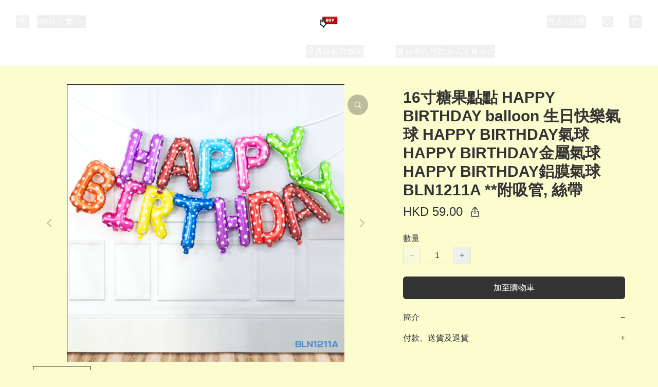

--- FILE ---
content_type: text/html; charset=utf-8
request_url: https://vbuy.com.hk/item/16%E5%AF%B8%E7%B3%96%E6%9E%9C%E9%BB%9E%E9%BB%9E-HAPPY-BIRTHDAY-balloon-%E7%94%9F%E6%97%A5%E5%BF%AB%E6%A8%82%E6%B0%A3%E7%90%83-H/5369913053413376
body_size: 69306
content:
<!DOCTYPE html>
<html lang="zh-Hant">
  <head prefix="og: http://ogp.me/ns# fb: http://ogp.me/ns/fb# product: http://ogp.me/ns/product#">
    
      <meta charset="utf-8">
      <meta name="viewport" content="width=device-width initial-scale=1,minimum-scale=1.0, maximum-scale=1.0, user-scalable=no">
      <title>16寸糖果點點 HAPPY BIRTHDAY balloon 生日快樂氣球  HAPPY BIRTHDAY氣球  HAPPY BIRTHDAY金屬氣球  HAPPY BIRTHDAY鋁膜氣球 BLN1211A **附吸管, 絲帶 | vBuy生活百貨｜玩具・兒童學習桌椅・畢業公仔</title>
      <meta name="title" content="16寸糖果點點 HAPPY BIRTHDAY balloon 生日快樂氣球  HAPPY BIRTHDAY氣球  HAPPY BIRTHDAY金屬氣球  HAPPY BIRTHDAY鋁膜氣球 BLN1211A **附吸管, 絲帶 | vBuy生活百貨｜玩具・兒童學習桌椅・畢業公仔">

    <meta name="description"
          content="16寸糖果點點  HAPPY BIRTHDAY balloon 生日快樂氣球  HAPPY BIRTHDAY氣球  HAPPY BIRTHDAY金屬氣球  HAPPY BIRTHDAY鋁膜氣球 BLN1211  全套如圖, 不包充氣, 及發貨為扁裝  **附吸管, 絲帶  注意事項： 1.先找到氣球封口（一般氣球的封口">

      <meta name="theme-color" content="rgba(23, 204, 197, 1)">
      <meta name="mobile-web-app-capable" content="yes">
      <meta name="apple-mobile-web-app-status-bar-style" content="default">
      <meta name="apple-mobile-web-app-title" content="vBuy生活百貨｜玩具・兒童學習桌椅・畢業公仔">
      <meta name="google-site-verification" content="3mbrFeZz24xkvgM84hcDwvEUh2HybXMQmaRtWhQyLug" /><link rel="canonical" href="https://vbuy.com.hk/item/16%E5%AF%B8%E7%B3%96%E6%9E%9C%E9%BB%9E%E9%BB%9E-HAPPY-BIRTHDAY-balloon-%E7%94%9F%E6%97%A5%E5%BF%AB%E6%A8%82%E6%B0%A3%E7%90%83-H/5369913053413376">
      <link rel="manifest" href="https://vbuy.com.hk/manifest-storefront.json">
        <link rel="shortcut icon" href="https://img.boutirapp.com/i/3pxpYliJnD9P0wnUT-i1hT1t7EK8Gx1YFwuAt9o5LV3ylpfG8wPhoszJB0W2RlQlJZg3KZwayxl4uYtNMEkKxb=s32">
        <link rel="apple-touch-icon" href="https://img.boutirapp.com/i/3pxpYliJnD9P0wnUT-i1hT1t7EK8Gx1YFwuAt9o5LV3ylpfG8wPhoszJB0W2RlQlJZg3KZwayxl4uYtNMEkKxb=s180" sizes="180x180">
        <link rel="icon" type="image/png" href="https://img.boutirapp.com/i/3pxpYliJnD9P0wnUT-i1hT1t7EK8Gx1YFwuAt9o5LV3ylpfG8wPhoszJB0W2RlQlJZg3KZwayxl4uYtNMEkKxb=s192" sizes="192x192">
        <meta property="fb:app_id" content="871491559635214">
<meta property="fb:pages" content="234728686690350">
<meta property="fb:pages" content="1102668359812698">
<meta property="og:site_name" content="vBuy生活百貨｜玩具・兒童學習桌椅・畢業公仔">
<meta property="og:url" content="https://vbuy.com.hk/item/16寸糖果點點-HAPPY-BIRTHDAY-balloon-生日快樂氣球-H/5369913053413376">
    <meta property="og:image" content="https://img.boutirapp.com/i/2nkWlXF9MajP-slPZW3lCyhfVy-WtE4GYjhr1cKcxJL=s640">
    <meta property="og:image:width" content="640">
    <meta property="og:image:height" content="640">
    <meta property="og:title"
          content="16寸糖果點點 HAPPY BIRTHDAY balloon 生日快樂氣球  HAPPY BIRTHDAY氣球  HAPPY BIRTHDAY金屬氣球  HAPPY BIRTHDAY鋁膜氣球 BLN1211A **附吸管, 絲帶 | vBuy生活百貨｜玩具・兒童學習桌椅・畢業公仔">
  <meta property="og:description"
        content="16寸糖果點點  HAPPY BIRTHDAY balloon 生日快樂氣球  HAPPY BIRTHDAY氣球  HAPPY BIRTHDAY金屬氣球  HAPPY BIRTHDAY鋁膜氣球 BLN1211  全套如圖, 不包充氣, 及發貨為扁裝  **附吸管, 絲帶  注意事項： 1.先找到氣球封口（一般氣球的封口">
  <meta property="og:type" content="product">
  <meta property="product:price:amount" content="59.0">
  <meta property="product:price:currency" content="HKD">
  <meta property="product:sale_price:amount" content="59.0">
  <meta property="product:sale_price:currency" content="HKD">
  <meta property="product:brand" content="vBuy生活百貨｜玩具・兒童學習桌椅・畢業公仔">
  <meta property="product:availability"
        content="instock">
  <meta property="product:is_product_shareable" content="true">
    <meta name="keywords"
          content="汪汪隊氣球, 汪汪隊生日氣球, 汪汪隊金屬氣球, PAW patrol balloon, Marshall Chase Skye Rubble balloon, 16寸糖果點點 HAPPY BIRTHDAY balloon 生日快樂氣球  HAPPY BIRTHDAY氣球  HAPPY BIRTHDAY金屬氣球  HAPPY BIRTHDAY鋁膜氣球 BLN1211A **附吸管, 絲帶, vBuy生活百貨｜玩具・兒童學習桌椅・畢業公仔">
  <meta property="product:retailer_item_id" content="5369913053413376">
  <meta property="product:item_group_id" content="5369913053413376">
        <link rel="preconnect" href="https://fonts.googleapis.com">
<link rel="preconnect" href="https://fonts.gstatic.com" crossorigin>

<style>
  @font-face {
    font-family: encrypt;
    font-style: normal;
    font-weight: 400;
    src: url(https://static.boutir.com/themes/modern/assets/fonts/encrypt.woff2) format("woff2");
  }

  :root {
    --bt-font-family: Arial, 'Microsoft JhengHei', 'Microsoft YaHei', 'Microsoft YaHei UI', 'Apple LiGothic Medium', 'LiHei Pro Medium', sans-serif;
    --bt-font-family-encrypt: encrypt, Arial, 'Microsoft JhengHei', 'Microsoft YaHei', 'Microsoft YaHei UI', 'Apple LiGothic Medium', 'LiHei Pro Medium', sans-serif;
    --bt-font-size: 16px;
    --bt-font-weight: normal;
    --bt-font-style: normal;
    --bt-font-decoration: none;

    
    --bt-color-background-body: 251 253 207;
    --bt-alpha-background-body: 1;
    --bt-color-text-body: 51 51 51;
    --bt-alpha-text-body: 1;

    
    --bt-color-background: 251 253 207;
    --bt-alpha-background: 1;
    --bt-color-background-dark: 201 202 166;
    --bt-color-background-light: 252 253 217;
    --bt-color-text: 51 51 51;
    --bt-alpha-text: 1;
    --bt-color-text-dark: 41 41 41;
    --bt-color-text-light: 92 92 92;

    --bt-color-price-regular: 51 51 51;
    --bt-alpha-price-regular: 1;
    --bt-color-price-original: 153 153 153;
    --bt-alpha-price-original: 1;
    --bt-color-price-sale: 250 70 70;
    --bt-alpha-price-sale: 1;
    --bt-color-price-member: 28 183 141;
    --bt-alpha-price-member: 1;

    --bt-color-primary-background: 51 51 51;
    --bt-alpha-primary-background: 1;
    --bt-color-primary-background-dark: 41 41 41;
    --bt-color-primary-background-light: 92 92 92;
    --bt-color-primary-background-darker: 26 26 26;
    --bt-color-primary-stroke: 51 51 51;
    --bt-alpha-primary-stroke: 1;
    --bt-color-primary-stroke-dark: 41 41 41;
    --bt-color-primary-stroke-light: 92 92 92;
    --bt-color-primary-text: 255 255 255;
    --bt-alpha-primary-text: 1;
    --bt-color-primary-text-dark: 204 204 204;
    --bt-color-primary-text-light: 255 255 255;

    --bt-color-secondary-background: 0 0 0;
    --bt-alpha-secondary-background: 0;
    --bt-color-secondary-background-dark: 0 0 0;
    --bt-color-secondary-background-light: 51 51 51;
    --bt-color-secondary-stroke: 51 51 51;
    --bt-alpha-secondary-stroke: 1;
    --bt-color-secondary-stroke-dark: 41 41 41;
    --bt-color-secondary-stroke-light: 92 92 92;
    --bt-color-secondary-text: 51 51 51;
    --bt-alpha-secondary-text: 1;
    --bt-color-secondary-text-dark: 41 41 41;
    --bt-color-secondary-text-light: 92 92 92;

    --bt-radius-primary: 6px;
    --bt-radius-secondary: 6px;

    --bt-spacing: 24px;

    --bt-radius-product-card-media: 20px;

    
    --fw-player-border-radius: 20px;
    --fw-storyblock-border-radius: 20px;
    --fw-thumbnail-border-radius: 20px;

    --bt-pre-order-color-background: 51 51 51;
    --bt-pre-order-alpha-background: 1;
    --bt-pre-order-color-stroke: 51 51 51;
    --bt-pre-order-alpha-stroke: 1;
    --bt-pre-order-color-text: 255 255 255;
    --bt-pre-order-alpha-text: 1;
    --bt-pre-order-radius: 0px;

    --bt-product-starting-color-background: 51 51 51;
    --bt-product-starting-alpha-background: 1;
    --bt-product-starting-color-stroke: 51 51 51;
    --bt-product-starting-alpha-stroke: 1;
    --bt-product-starting-color-text: 255 255 255;
    --bt-product-starting-alpha-text: 1;
    --bt-product-starting-radius: 0px;

    --bt-product-starting-countdown-color-background: 51 51 51;
    --bt-product-starting-countdown-alpha-background: 1;
    --bt-product-starting-countdown-color-stroke: 51 51 51;
    --bt-product-starting-countdown-alpha-stroke: 1;
    --bt-product-starting-countdown-color-text: 255 255 255;
    --bt-product-starting-countdown-alpha-text: 1;
    --bt-product-starting-countdown-radius: 0px;

    --bt-product-ending-countdown-color-background: 51 51 51;
    --bt-product-ending-countdown-alpha-background: 1;
    --bt-product-ending-countdown-color-stroke: 51 51 51;
    --bt-product-ending-countdown-alpha-stroke: 1;
    --bt-product-ending-countdown-color-text: 255 255 255;
    --bt-product-ending-countdown-alpha-text: 1;
    --bt-product-ending-countdown-radius: 0px;

    --bt-product-ended-color-background: 51 51 51;
    --bt-product-ended-alpha-background: 1;
    --bt-product-ended-color-stroke: 51 51 51;
    --bt-product-ended-alpha-stroke: 1;
    --bt-product-ended-color-text: 255 255 255;
    --bt-product-ended-alpha-text: 1;
    --bt-product-ended-radius: 0px;

    --bt-page-max-width: 1440px;

    --bt-heading-1-weight: 700;
    --bt-heading-1-style: normal;
    --bt-heading-1-decoration: none;
    --bt-heading-1-color: #333333;
    --bt-heading-1-size: 32px;

    --bt-heading-2-weight: 700;
    --bt-heading-2-style: normal;
    --bt-heading-2-decoration: none;
    --bt-heading-2-color: #333333;
    --bt-heading-2-size: 24px;

    --bt-heading-3-weight: 700;
    --bt-heading-3-style: normal;
    --bt-heading-3-decoration: none;
    --bt-heading-3-color: #333333;
    --bt-heading-3-size: 18px;

    --bt-subheading-1-weight: 500;
    --bt-subheading-1-style: normal;
    --bt-subheading-1-decoration: none;
    --bt-subheading-1-color: #333333;
    --bt-subheading-1-size: 24px;

    --bt-subheading-2-weight: 500;
    --bt-subheading-2-style: normal;
    --bt-subheading-2-decoration: none;
    --bt-subheading-2-color: #333333;
    --bt-subheading-2-size: 16px;

    --bt-subheading-3-weight: 500;
    --bt-subheading-3-style: normal;
    --bt-subheading-3-decoration: none;
    --bt-subheading-3-color: #333333;
    --bt-subheading-3-size: 14px;

    --bt-paragraph-1-weight: 400;
    --bt-paragraph-1-style: normal;
    --bt-paragraph-1-decoration: none;
    --bt-paragraph-1-color: #333333;
    --bt-paragraph-1-size: 16px;

    --bt-paragraph-2-weight: 400;
    --bt-paragraph-2-style: normal;
    --bt-paragraph-2-decoration: none;
    --bt-paragraph-2-color: #333333;
    --bt-paragraph-2-size: 14px;

    --bt-paragraph-3-weight: 400;
    --bt-paragraph-3-style: normal;
    --bt-paragraph-3-decoration: none;
    --bt-paragraph-3-color: #333333;
    --bt-paragraph-3-size: 12px;

    --iti-path-flags-1x: url("https://static.boutir.com/themes/modern/images/1c8790d.png");
    --iti-path-flags-2x: url("https://static.boutir.com/themes/modern/images/d8eb052.png");

    --bt-color-apple: 5 7 8;
    --bt-color-apple-dark: 4 6 6;
    --bt-color-facebook: 61 90 151;
    --bt-color-facebook-dark: 49 72 121;
    --bt-color-google: 234 67 54;
    --bt-color-google-dark: 187 54 43;
    --bt-color-instagram: 162 58 168;
    --bt-color-instagram-dark: 130 46 134;
    --bt-color-twitter: 39 169 224;
    --bt-color-twitter-dark: 31 135 179;
  }

  @media (min-width: 768px) {
    :root {
      --bt-spacing: 32px;
    }
  }
</style>
      <style>*,:after,:before{--tw-border-spacing-x:0;--tw-border-spacing-y:0;--tw-translate-x:0;--tw-translate-y:0;--tw-rotate:0;--tw-skew-x:0;--tw-skew-y:0;--tw-scale-x:1;--tw-scale-y:1;--tw-pan-x: ;--tw-pan-y: ;--tw-pinch-zoom: ;--tw-scroll-snap-strictness:proximity;--tw-gradient-from-position: ;--tw-gradient-via-position: ;--tw-gradient-to-position: ;--tw-ordinal: ;--tw-slashed-zero: ;--tw-numeric-figure: ;--tw-numeric-spacing: ;--tw-numeric-fraction: ;--tw-ring-inset: ;--tw-ring-offset-width:0px;--tw-ring-offset-color:#fff;--tw-ring-color:rgba(59,130,246,.5);--tw-ring-offset-shadow:0 0 #0000;--tw-ring-shadow:0 0 #0000;--tw-shadow:0 0 #0000;--tw-shadow-colored:0 0 #0000;--tw-blur: ;--tw-brightness: ;--tw-contrast: ;--tw-grayscale: ;--tw-hue-rotate: ;--tw-invert: ;--tw-saturate: ;--tw-sepia: ;--tw-drop-shadow: ;--tw-backdrop-blur: ;--tw-backdrop-brightness: ;--tw-backdrop-contrast: ;--tw-backdrop-grayscale: ;--tw-backdrop-hue-rotate: ;--tw-backdrop-invert: ;--tw-backdrop-opacity: ;--tw-backdrop-saturate: ;--tw-backdrop-sepia: ;--tw-contain-size: ;--tw-contain-layout: ;--tw-contain-paint: ;--tw-contain-style: }::backdrop{--tw-border-spacing-x:0;--tw-border-spacing-y:0;--tw-translate-x:0;--tw-translate-y:0;--tw-rotate:0;--tw-skew-x:0;--tw-skew-y:0;--tw-scale-x:1;--tw-scale-y:1;--tw-pan-x: ;--tw-pan-y: ;--tw-pinch-zoom: ;--tw-scroll-snap-strictness:proximity;--tw-gradient-from-position: ;--tw-gradient-via-position: ;--tw-gradient-to-position: ;--tw-ordinal: ;--tw-slashed-zero: ;--tw-numeric-figure: ;--tw-numeric-spacing: ;--tw-numeric-fraction: ;--tw-ring-inset: ;--tw-ring-offset-width:0px;--tw-ring-offset-color:#fff;--tw-ring-color:rgba(59,130,246,.5);--tw-ring-offset-shadow:0 0 #0000;--tw-ring-shadow:0 0 #0000;--tw-shadow:0 0 #0000;--tw-shadow-colored:0 0 #0000;--tw-blur: ;--tw-brightness: ;--tw-contrast: ;--tw-grayscale: ;--tw-hue-rotate: ;--tw-invert: ;--tw-saturate: ;--tw-sepia: ;--tw-drop-shadow: ;--tw-backdrop-blur: ;--tw-backdrop-brightness: ;--tw-backdrop-contrast: ;--tw-backdrop-grayscale: ;--tw-backdrop-hue-rotate: ;--tw-backdrop-invert: ;--tw-backdrop-opacity: ;--tw-backdrop-saturate: ;--tw-backdrop-sepia: ;--tw-contain-size: ;--tw-contain-layout: ;--tw-contain-paint: ;--tw-contain-style: }/*
! tailwindcss v3.4.17 | MIT License | https://tailwindcss.com
*/*,:after,:before{border:0 solid #ccc;box-sizing:border-box}:after,:before{--tw-content:""}:host,html{line-height:1.5;-webkit-text-size-adjust:100%;font-family:ui-sans-serif,system-ui,sans-serif,Apple Color Emoji,Segoe UI Emoji,Segoe UI Symbol,Noto Color Emoji;font-feature-settings:normal;font-variation-settings:normal;-moz-tab-size:4;-o-tab-size:4;tab-size:4;-webkit-tap-highlight-color:transparent}body{line-height:inherit;margin:0}hr{border-top-width:1px;color:inherit;height:0}abbr:where([title]){-webkit-text-decoration:underline dotted;text-decoration:underline dotted}h1,h2,h3,h4,h5,h6{font-size:inherit;font-weight:inherit}a{color:inherit;text-decoration:inherit}b,strong{font-weight:bolder}code,kbd,pre,samp{font-family:ui-monospace,SFMono-Regular,Menlo,Monaco,Consolas,Liberation Mono,Courier New,monospace;font-feature-settings:normal;font-size:1em;font-variation-settings:normal}small{font-size:80%}sub,sup{font-size:75%;line-height:0;position:relative;vertical-align:baseline}sub{bottom:-.25em}sup{top:-.5em}table{border-collapse:collapse;border-color:inherit;text-indent:0}button,input,optgroup,select,textarea{color:inherit;font-family:inherit;font-feature-settings:inherit;font-size:100%;font-variation-settings:inherit;font-weight:inherit;letter-spacing:inherit;line-height:inherit;margin:0;padding:0}button,select{text-transform:none}button,input:where([type=button]),input:where([type=reset]),input:where([type=submit]){-webkit-appearance:button;background-color:transparent;background-image:none}:-moz-focusring{outline:auto}:-moz-ui-invalid{box-shadow:none}progress{vertical-align:baseline}::-webkit-inner-spin-button,::-webkit-outer-spin-button{height:auto}[type=search]{-webkit-appearance:textfield;outline-offset:-2px}::-webkit-search-decoration{-webkit-appearance:none}::-webkit-file-upload-button{-webkit-appearance:button;font:inherit}summary{display:list-item}blockquote,dd,dl,figure,h1,h2,h3,h4,h5,h6,hr,p,pre{margin:0}fieldset{margin:0}fieldset,legend{padding:0}menu,ol,ul{list-style:none;margin:0;padding:0}dialog{padding:0}textarea{resize:vertical}input::-moz-placeholder,textarea::-moz-placeholder{color:#999;opacity:1}input::placeholder,textarea::placeholder{color:#999;opacity:1}[role=button],button{cursor:pointer}:disabled{cursor:default}audio,canvas,embed,iframe,img,object,svg,video{display:block;vertical-align:middle}img,video{height:auto;max-width:100%}[hidden]:where(:not([hidden=until-found])){display:none}body{overflow-anchor:auto;scroll-behavior:smooth;--tw-bg-opacity:1;background-color:rgb(var(--bt-color-background)/var(--tw-bg-opacity,1));--tw-bg-opacity:var(--bt-alpha-background);--tw-text-opacity:1;color:rgb(var(--bt-color-text)/var(--tw-text-opacity,1));--tw-text-opacity:var(--bt-alpha-text)}body,button,details,div,input,p,select,summary,textarea{font-family:var(--bt-font-family);font-size:var(--bt-font-size);font-style:var(--bt-font-style);font-weight:var(--bt-font-weight);-webkit-text-decoration:var(--bt-font-decoration);text-decoration:var(--bt-font-decoration)}textarea{field-sizing:content}hr{border-color:rgb(var(--bt-color-text)/.1)}input[type=date],input[type=email],input[type=number],input[type=password],input[type=search],input[type=tel],input[type=text],input[type=url],select,textarea{border-color:rgb(var(--bt-color-text)/.1);border-radius:var(--bt-radius-primary);border-width:1px;--tw-bg-opacity:1;background-color:rgb(var(--bt-color-background)/var(--tw-bg-opacity,1));--tw-bg-opacity:var(--bt-alpha-background);--tw-text-opacity:1;color:rgb(var(--bt-color-text)/var(--tw-text-opacity,1))}input[type=date]:disabled,input[type=email]:disabled,input[type=number]:disabled,input[type=password]:disabled,input[type=search]:disabled,input[type=tel]:disabled,input[type=text]:disabled,input[type=url]:disabled,select:disabled,textarea:disabled{color:rgb(var(--bt-color-text)/.5);cursor:not-allowed}div[aria-invalid=true],input[aria-invalid=true],select[aria-invalid=true],textarea[aria-invalid=true]{--tw-border-opacity:1;border-color:rgb(239 68 68/var(--tw-border-opacity,1))}select:not([multiple]){border-color:rgb(var(--bt-color-text)/.1);border-radius:var(--bt-radius-primary);border-width:1px}button,input[type=button],input[type=reset],input[type=submit]{--tw-text-opacity:1;color:rgb(var(--bt-color-text)/var(--tw-text-opacity,1))}button:disabled,input[type=button]:disabled,input[type=reset]:disabled,input[type=submit]:disabled{color:rgb(var(--bt-color-text)/.5);cursor:not-allowed}a{position:relative;text-decoration-line:none}a:disabled{--tw-grayscale:grayscale(100%);filter:var(--tw-blur) var(--tw-brightness) var(--tw-contrast) var(--tw-grayscale) var(--tw-hue-rotate) var(--tw-invert) var(--tw-saturate) var(--tw-sepia) var(--tw-drop-shadow)}a:disabled,a:disabled:hover{color:rgb(var(--bt-color-text)/.3);cursor:not-allowed}a:hover{color:rgb(var(--bt-color-text-light)/var(--tw-text-opacity,1))}a:active,a:hover{--tw-text-opacity:1}a:active{color:rgb(var(--bt-color-text-dark)/var(--tw-text-opacity,1))}a{text-decoration-line:underline}a:hover{text-decoration-line:none}::-ms-clear,::-ms-reveal{display:none}::-webkit-search-cancel-button,::-webkit-search-decoration,::-webkit-search-results-button,::-webkit-search-results-decoration{-webkit-appearance:none;appearance:none}input[type=number],input[type=number]::-webkit-inner-spin-button,input[type=number]::-webkit-outer-spin-button{-moz-appearance:textfield!important;-webkit-appearance:none;appearance:none;margin:0}[data-infinite-scroll]{min-height:1px}.\!container{width:100%!important}.container{width:100%}@media (min-width:640px){.\!container{max-width:640px!important}.container{max-width:640px}}@media (min-width:768px){.\!container{max-width:768px!important}.container{max-width:768px}}@media (min-width:1024px){.\!container{max-width:1024px!important}.container{max-width:1024px}}@media (min-width:1280px){.\!container{max-width:1280px!important}.container{max-width:1280px}}@media (min-width:1536px){.\!container{max-width:1536px!important}.container{max-width:1536px}}.aspect-h-1{--tw-aspect-h:1}.aspect-h-2{--tw-aspect-h:2}.aspect-h-3{--tw-aspect-h:3}.aspect-h-4{--tw-aspect-h:4}.aspect-h-9{--tw-aspect-h:9}.aspect-w-1{padding-bottom:calc(var(--tw-aspect-h)/var(--tw-aspect-w)*100%);position:relative;--tw-aspect-w:1}.aspect-w-1>*{bottom:0;height:100%;left:0;position:absolute;right:0;top:0;width:100%}.aspect-w-16{padding-bottom:calc(var(--tw-aspect-h)/var(--tw-aspect-w)*100%);position:relative;--tw-aspect-w:16}.aspect-w-16>*{bottom:0;height:100%;left:0;position:absolute;right:0;top:0;width:100%}.aspect-w-2{padding-bottom:calc(var(--tw-aspect-h)/var(--tw-aspect-w)*100%);position:relative;--tw-aspect-w:2}.aspect-w-2>*{bottom:0;height:100%;left:0;position:absolute;right:0;top:0;width:100%}.aspect-w-3{padding-bottom:calc(var(--tw-aspect-h)/var(--tw-aspect-w)*100%);position:relative;--tw-aspect-w:3}.aspect-w-3>*{bottom:0;height:100%;left:0;position:absolute;right:0;top:0;width:100%}.aspect-w-4{padding-bottom:calc(var(--tw-aspect-h)/var(--tw-aspect-w)*100%);position:relative;--tw-aspect-w:4}.aspect-w-4>*{bottom:0;height:100%;left:0;position:absolute;right:0;top:0;width:100%}.aspect-w-5{padding-bottom:calc(var(--tw-aspect-h)/var(--tw-aspect-w)*100%);position:relative;--tw-aspect-w:5}.aspect-w-5>*{bottom:0;height:100%;left:0;position:absolute;right:0;top:0;width:100%}.aspect-w-6{padding-bottom:calc(var(--tw-aspect-h)/var(--tw-aspect-w)*100%);position:relative;--tw-aspect-w:6}.aspect-w-6>*{bottom:0;height:100%;left:0;position:absolute;right:0;top:0;width:100%}.bt-component{margin:auto;max-width:64rem}.bt-component--full-width{max-width:var(--bt-page-max-width)}.bt-divider{align-items:center;display:flex;gap:1rem;text-align:center;white-space:nowrap}.bt-divider:after,.bt-divider:before{background-color:rgb(var(--bt-color-text)/.2);content:var(--tw-content);flex:1 1 0%;height:1px}.bt-backdrop{position:sticky;--tw-bg-opacity:1;background-color:rgb(255 255 255/var(--tw-bg-opacity,1));--tw-text-opacity:1;color:rgb(var(--bt-color-text)/var(--tw-text-opacity,1));--tw-text-opacity:var(--bt-alpha-text)}.bt-backdrop:before{z-index:-1;--tw-bg-opacity:1;background-color:rgb(var(--bt-color-background)/var(--tw-bg-opacity,1));--tw-bg-opacity:var(--bt-alpha-background)}.bt-backdrop:after,.bt-backdrop:before{border-radius:inherit;content:var(--tw-content);inset:0;position:absolute}.bt-backdrop:after{z-index:-2;--tw-bg-opacity:1;background-color:rgb(var(--bt-color-background-body)/var(--tw-bg-opacity,1));--tw-bg-opacity:var(--bt-alpha-background-body)}.bt-product-card-media{border-radius:var(--bt-radius-product-card-media);display:block;overflow:hidden;position:relative}.bt-product-card-media>*{width:100%}.bt-product-card-media--video{padding-bottom:min(177.777778%,75vh)}.bt-product-card-media--video>img{display:none}.bt-product-card-media--square{padding-bottom:100%}.bt-product-card-media--square>*{height:100%;inset:0;position:absolute}.bt-product-card-media--default{transition-duration:.3s;transition-property:filter;transition-timing-function:cubic-bezier(.4,0,.2,1)}.bt-product-card-media--default:hover{--tw-brightness:brightness(1.1)}.bt-product-card-media--default:active,.bt-product-card-media--default:hover{filter:var(--tw-blur) var(--tw-brightness) var(--tw-contrast) var(--tw-grayscale) var(--tw-hue-rotate) var(--tw-invert) var(--tw-saturate) var(--tw-sepia) var(--tw-drop-shadow)}.bt-product-card-media--default:active{--tw-brightness:brightness(.95)}.bt-product-card-media--fade>img:first-of-type{opacity:1}.bt-product-card-media--fade>img:first-of-type,.bt-product-card-media--fade>img:nth-of-type(2){transition-duration:.3s;transition-property:opacity;transition-timing-function:cubic-bezier(.4,0,.2,1)}.bt-product-card-media--fade>img:nth-of-type(2){height:100%;inset:0;opacity:0;position:absolute}.bt-product-card-media--fade:hover>img:first-of-type{opacity:0}.bt-product-card-media--fade:hover>img:nth-of-type(2){opacity:1}.bt-product-card-media--zoom>img{transition-duration:.3s;transition-property:transform;transition-timing-function:cubic-bezier(.4,0,.2,1)}.bt-product-card-media--zoom:hover>img{--tw-scale-x:1.1;--tw-scale-y:1.1}.bt-product-card-media--zoom:active>img,.bt-product-card-media--zoom:hover>img{transform:translate(var(--tw-translate-x),var(--tw-translate-y)) rotate(var(--tw-rotate)) skewX(var(--tw-skew-x)) skewY(var(--tw-skew-y)) scaleX(var(--tw-scale-x)) scaleY(var(--tw-scale-y))}.bt-product-card-media--zoom:active>img{--tw-scale-x:.95;--tw-scale-y:.95}.bt-product-card-media--glass:before{background-color:hsla(0,0%,100%,.1);border-radius:inherit;inset:0;opacity:0;position:absolute;z-index:1;--tw-brightness:brightness(1.1);--tw-saturate:saturate(1.5);filter:var(--tw-blur) var(--tw-brightness) var(--tw-contrast) var(--tw-grayscale) var(--tw-hue-rotate) var(--tw-invert) var(--tw-saturate) var(--tw-sepia) var(--tw-drop-shadow);--tw-backdrop-blur:blur(0.5px);backdrop-filter:var(--tw-backdrop-blur) var(--tw-backdrop-brightness) var(--tw-backdrop-contrast) var(--tw-backdrop-grayscale) var(--tw-backdrop-hue-rotate) var(--tw-backdrop-invert) var(--tw-backdrop-opacity) var(--tw-backdrop-saturate) var(--tw-backdrop-sepia);transition-duration:.3s;transition-property:opacity;transition-timing-function:cubic-bezier(.4,0,.2,1);--tw-content:"";content:var(--tw-content)}.bt-product-card-media--glass:hover:before{opacity:1}.bt-product-card-media--glass:after{border-radius:inherit;inset:0;opacity:0;position:absolute;z-index:2;--tw-shadow:inset 1px 1px 0 #fff,inset 0 0 5px #fff;--tw-shadow-colored:inset 1px 1px 0 var(--tw-shadow-color),inset 0 0 5px var(--tw-shadow-color);box-shadow:var(--tw-ring-offset-shadow,0 0 #0000),var(--tw-ring-shadow,0 0 #0000),var(--tw-shadow);--tw-blur:blur(1px);filter:var(--tw-blur) var(--tw-brightness) var(--tw-contrast) var(--tw-grayscale) var(--tw-hue-rotate) var(--tw-invert) var(--tw-saturate) var(--tw-sepia) var(--tw-drop-shadow);transition-duration:.3s;transition-property:opacity;transition-timing-function:cubic-bezier(.4,0,.2,1);--tw-content:"";content:var(--tw-content)}.bt-product-card-media--glass:hover:after{opacity:1}.h1,.title1{color:var(--bt-heading-1-color);font-size:var(--bt-heading-1-size);font-style:var(--bt-heading-1-style);font-weight:var(--bt-heading-1-weight);-webkit-text-decoration:var(--bt-heading-1-decoration);text-decoration:var(--bt-heading-1-decoration)}.h2,.title2{color:var(--bt-heading-2-color);font-size:var(--bt-heading-2-size);font-style:var(--bt-heading-2-style);font-weight:var(--bt-heading-2-weight);-webkit-text-decoration:var(--bt-heading-2-decoration);text-decoration:var(--bt-heading-2-decoration)}.h3,.title3{color:var(--bt-heading-3-color);font-size:var(--bt-heading-3-size);font-style:var(--bt-heading-3-style);font-weight:var(--bt-heading-3-weight);-webkit-text-decoration:var(--bt-heading-3-decoration);text-decoration:var(--bt-heading-3-decoration)}.sh1,.title4{color:var(--bt-subheading-1-color);font-size:var(--bt-subheading-1-size);font-style:var(--bt-subheading-1-style);font-weight:var(--bt-subheading-1-weight);-webkit-text-decoration:var(--bt-subheading-1-decoration);text-decoration:var(--bt-subheading-1-decoration)}.sh2{color:var(--bt-subheading-2-color);font-size:var(--bt-subheading-2-size);font-style:var(--bt-subheading-2-style);font-weight:var(--bt-subheading-2-weight);-webkit-text-decoration:var(--bt-subheading-2-decoration);text-decoration:var(--bt-subheading-2-decoration)}.sh3{color:var(--bt-subheading-3-color);font-size:var(--bt-subheading-3-size);font-style:var(--bt-subheading-3-style);font-weight:var(--bt-subheading-3-weight);-webkit-text-decoration:var(--bt-subheading-3-decoration);text-decoration:var(--bt-subheading-3-decoration)}.p1,.paragraph1{color:var(--bt-paragraph-1-color);font-size:var(--bt-paragraph-1-size);font-style:var(--bt-paragraph-1-style);font-weight:var(--bt-paragraph-1-weight);-webkit-text-decoration:var(--bt-paragraph-1-decoration);text-decoration:var(--bt-paragraph-1-decoration)}.p2,.paragraph2{color:var(--bt-paragraph-2-color);font-size:var(--bt-paragraph-2-size);font-style:var(--bt-paragraph-2-style);font-weight:var(--bt-paragraph-2-weight);-webkit-text-decoration:var(--bt-paragraph-2-decoration);text-decoration:var(--bt-paragraph-2-decoration)}.p3,.paragraph3{color:var(--bt-paragraph-3-color);font-size:var(--bt-paragraph-3-size);font-style:var(--bt-paragraph-3-style);font-weight:var(--bt-paragraph-3-weight);-webkit-text-decoration:var(--bt-paragraph-3-decoration);text-decoration:var(--bt-paragraph-3-decoration)}.btn{align-items:center;border-radius:var(--bt-radius-primary);display:inline-flex;justify-content:center;line-height:1;overflow:hidden;padding:.75rem 1.25rem;position:relative;text-align:center;text-decoration-line:none}.btn:disabled,.btn:disabled:hover{cursor:not-allowed;--tw-border-opacity:1;border-color:rgb(230 230 230/var(--tw-border-opacity,1));--tw-bg-opacity:1;background-color:rgb(230 230 230/var(--tw-bg-opacity,1));--tw-text-opacity:1;color:rgb(179 179 179/var(--tw-text-opacity,1))}.btn-link{position:relative;text-decoration-line:none}.btn-link:disabled{--tw-grayscale:grayscale(100%);filter:var(--tw-blur) var(--tw-brightness) var(--tw-contrast) var(--tw-grayscale) var(--tw-hue-rotate) var(--tw-invert) var(--tw-saturate) var(--tw-sepia) var(--tw-drop-shadow)}.btn-link:disabled,.btn-link:disabled:hover{color:rgb(var(--bt-color-text)/.3);cursor:not-allowed}.btn-link:hover{--tw-text-opacity:1;color:rgb(var(--bt-color-text-light)/var(--tw-text-opacity,1))}.btn-link:active{--tw-text-opacity:1;color:rgb(var(--bt-color-text-dark)/var(--tw-text-opacity,1))}.btn-default{padding:.5rem 1rem;position:relative;text-decoration-line:none}.btn-default:disabled,.btn-default:disabled:hover{cursor:not-allowed;--tw-text-opacity:1;color:rgb(179 179 179/var(--tw-text-opacity,1))}.btn-default:hover{background-color:rgb(var(--bt-color-text)/.1);--tw-text-opacity:1;color:rgb(var(--bt-color-text-light)/var(--tw-text-opacity,1))}.btn-default:active{background-color:rgb(var(--bt-color-text)/.2);--tw-text-opacity:1;color:rgb(var(--bt-color-text-dark)/var(--tw-text-opacity,1))}.btn-primary{align-items:center;border-radius:var(--bt-radius-primary);display:inline-flex;justify-content:center;line-height:1;overflow:hidden;padding:.75rem 1.25rem;position:relative;text-align:center;text-decoration-line:none}.btn-primary:disabled,.btn-primary:disabled:hover{cursor:not-allowed;--tw-border-opacity:1;border-color:rgb(230 230 230/var(--tw-border-opacity,1));--tw-bg-opacity:1;background-color:rgb(230 230 230/var(--tw-bg-opacity,1));--tw-text-opacity:1;color:rgb(179 179 179/var(--tw-text-opacity,1))}.btn-primary{background-color:rgb(var(--bt-color-primary-background)/var(--tw-bg-opacity,1));border-color:rgb(var(--bt-color-primary-stroke)/var(--tw-border-opacity,1));border-width:2px;color:rgb(var(--bt-color-primary-text)/var(--tw-text-opacity,1))}.btn-primary,.btn-primary:hover{--tw-border-opacity:1;--tw-border-opacity:var(--bt-alpha-primary-stroke);--tw-bg-opacity:1;--tw-bg-opacity:var(--bt-alpha-primary-background);--tw-text-opacity:1;--tw-text-opacity:var(--bt-alpha-primary-text)}.btn-primary:hover{background-color:rgb(var(--bt-color-primary-background-light)/var(--tw-bg-opacity,1));border-color:rgb(var(--bt-color-primary-stroke-light)/var(--tw-border-opacity,1));color:rgb(var(--bt-color-primary-text-light)/var(--tw-text-opacity,1))}.btn-primary:active{--tw-border-opacity:1;border-color:rgb(var(--bt-color-primary-stroke-dark)/var(--tw-border-opacity,1));--tw-border-opacity:var(--bt-alpha-primary-stroke);--tw-bg-opacity:1;background-color:rgb(var(--bt-color-primary-background-dark)/var(--tw-bg-opacity,1));--tw-bg-opacity:var(--bt-alpha-primary-background);--tw-text-opacity:1;color:rgb(var(--bt-color-primary-text-dark)/var(--tw-text-opacity,1));--tw-text-opacity:var(--bt-alpha-primary-text)}.btn-secondary{align-items:center;border-radius:var(--bt-radius-primary);display:inline-flex;justify-content:center;line-height:1;overflow:hidden;padding:.75rem 1.25rem;position:relative;text-align:center;text-decoration-line:none}.btn-secondary:disabled,.btn-secondary:disabled:hover{cursor:not-allowed;--tw-border-opacity:1;border-color:rgb(230 230 230/var(--tw-border-opacity,1));--tw-bg-opacity:1;background-color:rgb(230 230 230/var(--tw-bg-opacity,1));--tw-text-opacity:1;color:rgb(179 179 179/var(--tw-text-opacity,1))}.btn-secondary{background-color:rgb(var(--bt-color-secondary-background)/var(--tw-bg-opacity,1));border-color:rgb(var(--bt-color-secondary-stroke)/var(--tw-border-opacity,1));border-radius:var(--bt-radius-secondary);border-width:2px;color:rgb(var(--bt-color-secondary-text)/var(--tw-text-opacity,1))}.btn-secondary,.btn-secondary:hover{--tw-border-opacity:1;--tw-border-opacity:var(--bt-alpha-secondary-stroke);--tw-bg-opacity:1;--tw-bg-opacity:var(--bt-alpha-secondary-background);--tw-text-opacity:1;--tw-text-opacity:var(--bt-alpha-secondary-text)}.btn-secondary:hover{background-color:rgb(var(--bt-color-secondary-background-light)/var(--tw-bg-opacity,1));border-color:rgb(var(--bt-color-secondary-stroke-light)/var(--tw-border-opacity,1));color:rgb(var(--bt-color-secondary-text-light)/var(--tw-text-opacity,1))}.btn-secondary:active{--tw-border-opacity:1;border-color:rgb(var(--bt-color-secondary-stroke-dark)/var(--tw-border-opacity,1));--tw-border-opacity:var(--bt-alpha-secondary-stroke);--tw-bg-opacity:1;background-color:rgb(var(--bt-color-secondary-background-dark)/var(--tw-bg-opacity,1));--tw-bg-opacity:var(--bt-alpha-secondary-background);--tw-text-opacity:1;color:rgb(var(--bt-color-secondary-text-dark)/var(--tw-text-opacity,1));--tw-text-opacity:var(--bt-alpha-secondary-text)}.btn-lg{font-size:var(--bt-paragraph-1-size);font-weight:var(--bt-paragraph-1-weight);line-height:1;min-width:180px;padding:1rem 1.5rem}.btn-sm{font-size:var(--bt-paragraph-3-size);font-weight:var(--bt-paragraph-3-weight);line-height:1;min-width:120px;padding:.75rem 1rem}.category-item{border-bottom-width:1px;border-color:rgb(var(--bt-color-text)/.1);display:block;flex:1 1 0%;overflow-wrap:break-word;padding:.5rem 1rem;text-decoration-line:none;word-break:break-word}.category-item:hover{background-color:rgb(var(--bt-color-text)/.1);position:relative}.category-item:hover:before{background-color:rgb(var(--bt-color-text)/.8);content:var(--tw-content);height:100%;left:0;position:absolute;top:0;width:3px}.category-item-active{background-color:rgb(var(--bt-color-text)/.1);position:relative}.category-item-active:before{background-color:rgb(var(--bt-color-text)/.8);content:var(--tw-content);height:100%;left:0;position:absolute;top:0;width:3px}.product-badge{align-self:flex-start;border-color:transparent;border-width:2px;display:inline-block;font-size:.875rem;line-height:1.25rem;padding:.375rem .625rem;white-space:nowrap}.pre-order-badge{border-color:transparent;border-radius:var(--bt-pre-order-radius);border-width:2px;--tw-border-opacity:1;border-color:rgb(var(--bt-pre-order-color-stroke)/var(--tw-border-opacity,1));--tw-border-opacity:var(--bt-pre-order-alpha-stroke);--tw-bg-opacity:1;background-color:rgb(var(--bt-pre-order-color-background)/var(--tw-bg-opacity,1));--tw-bg-opacity:var(--bt-pre-order-alpha-background);--tw-text-opacity:1;color:rgb(var(--bt-pre-order-color-text)/var(--tw-text-opacity,1));--tw-text-opacity:var(--bt-pre-order-alpha-text)}.pre-order-badge,.product-starting-badge{align-self:flex-start;display:inline-block;font-size:.875rem;line-height:1.25rem;padding:.375rem .625rem;white-space:nowrap}.product-starting-badge{border-color:transparent;border-radius:var(--bt-product-starting-radius);border-width:2px;--tw-border-opacity:1;border-color:rgb(var(--bt-product-starting-color-stroke)/var(--tw-border-opacity,1));--tw-border-opacity:var(--bt-product-starting-alpha-stroke);--tw-bg-opacity:1;background-color:rgb(var(--bt-product-starting-color-background)/var(--tw-bg-opacity,1));--tw-bg-opacity:var(--bt-product-starting-alpha-background);--tw-text-opacity:1;color:rgb(var(--bt-product-starting-color-text)/var(--tw-text-opacity,1));--tw-text-opacity:var(--bt-product-starting-alpha-text)}.product-starting-countdown-badge{border-color:transparent;border-radius:var(--bt-product-starting-countdown-radius);border-width:2px;--tw-border-opacity:1;border-color:rgb(var(--bt-product-starting-countdown-color-stroke)/var(--tw-border-opacity,1));--tw-border-opacity:var(--bt-product-starting-countdown-alpha-stroke);--tw-bg-opacity:1;background-color:rgb(var(--bt-product-starting-countdown-color-background)/var(--tw-bg-opacity,1));--tw-bg-opacity:var(--bt-product-starting-countdown-alpha-background);--tw-text-opacity:1;color:rgb(var(--bt-product-starting-countdown-color-text)/var(--tw-text-opacity,1));--tw-text-opacity:var(--bt-product-starting-countdown-alpha-text)}.product-ending-countdown-badge,.product-starting-countdown-badge{align-self:flex-start;display:inline-block;font-size:.875rem;line-height:1.25rem;padding:.375rem .625rem;white-space:nowrap}.product-ending-countdown-badge{border-color:transparent;border-radius:var(--bt-product-ending-countdown-radius);border-width:2px;--tw-border-opacity:1;border-color:rgb(var(--bt-product-ending-countdown-color-stroke)/var(--tw-border-opacity,1));--tw-border-opacity:var(--bt-product-ending-countdown-alpha-stroke);--tw-bg-opacity:1;background-color:rgb(var(--bt-product-ending-countdown-color-background)/var(--tw-bg-opacity,1));--tw-bg-opacity:var(--bt-product-ending-countdown-alpha-background);--tw-text-opacity:1;color:rgb(var(--bt-product-ending-countdown-color-text)/var(--tw-text-opacity,1));--tw-text-opacity:var(--bt-product-ending-countdown-alpha-text)}.product-ended-badge{align-self:flex-start;border-color:transparent;border-radius:var(--bt-product-ended-radius);border-width:2px;display:inline-block;font-size:.875rem;line-height:1.25rem;padding:.375rem .625rem;white-space:nowrap;--tw-border-opacity:1;border-color:rgb(var(--bt-product-ended-color-stroke)/var(--tw-border-opacity,1));--tw-border-opacity:var(--bt-product-ended-alpha-stroke);--tw-bg-opacity:1;background-color:rgb(var(--bt-product-ended-color-background)/var(--tw-bg-opacity,1));--tw-bg-opacity:var(--bt-product-ended-alpha-background);--tw-text-opacity:1;color:rgb(var(--bt-product-ended-color-text)/var(--tw-text-opacity,1));--tw-text-opacity:var(--bt-product-ended-alpha-text)}.product-badge-sm{font-size:.75rem;line-height:1rem;padding:.125rem .375rem}.slider{-webkit-appearance:none;-moz-appearance:none;appearance:none;background-color:rgb(var(--bt-color-text)/.3);pointer-events:none;position:absolute;width:100%}.slider::-webkit-slider-thumb{-webkit-appearance:none;appearance:none;border-radius:9999px;border-style:solid;border-width:2px;cursor:pointer;height:1.25rem;pointer-events:auto;width:1.25rem;--tw-border-opacity:1;border-color:rgb(var(--bt-color-text)/var(--tw-border-opacity,1));--tw-bg-opacity:1;background-color:rgb(var(--bt-color-background)/var(--tw-bg-opacity,1))}.slider::-moz-range-thumb{-moz-appearance:none;appearance:none;border-radius:9999px;border-style:solid;border-width:2px;cursor:pointer;height:1.25rem;pointer-events:auto;width:1.25rem;--tw-border-opacity:1;border-color:rgb(var(--bt-color-text)/var(--tw-border-opacity,1));--tw-bg-opacity:1;background-color:rgb(var(--bt-color-background)/var(--tw-bg-opacity,1))}:root{--swiper-pagination-bullet-inactive-color:#fff;--swiper-pagination-bullet-inactive-opacity:1;--swiper-pagination-color:#fff;--swiper-theme-color:rgb(var(--bt-color-text)/var(--bt-alpha-text))}.swiper{list-style-type:none;margin-left:auto;margin-right:auto;overflow:hidden}.swiper,.swiper-wrapper{position:relative;z-index:10}.swiper-wrapper{box-sizing:content-box;display:flex;height:100%;transition-duration:.3s;transition-property:transform;transition-timing-function:cubic-bezier(.4,0,.2,1);width:100%}.swiper-android .swiper-slide,.swiper-wrapper{transform:translateZ(0)}.swiper-pointer-events{--tw-pan-y:pan-y;touch-action:var(--tw-pan-x) var(--tw-pan-y) var(--tw-pinch-zoom)}.swiper-slide{flex-shrink:0;height:100%;position:relative;transition-duration:.3s;transition-property:transform;transition-timing-function:cubic-bezier(.4,0,.2,1);width:100%}.swiper-slide-invisible-blank{visibility:hidden}.swiper-autoheight,.swiper-autoheight .swiper-slide{height:auto}.swiper-autoheight .swiper-wrapper{align-items:flex-start;transition-duration:.3s;transition-property:all;transition-timing-function:cubic-bezier(.4,0,.2,1)}.swiper-backface-hidden .swiper-slide{backface-visibility:hidden;transform:translateZ(0)}.swiper-fade.swiper-free-mode .swiper-slide{transition-timing-function:cubic-bezier(0,0,.2,1)}.swiper-fade .swiper-slide{pointer-events:none;transition-duration:.3s;transition-property:opacity;transition-timing-function:cubic-bezier(.4,0,.2,1)}.swiper-fade .swiper-slide .swiper-slide{pointer-events:none}.swiper-fade .swiper-slide-active,.swiper-fade .swiper-slide-active .swiper-slide-active{pointer-events:auto}.swiper-pagination{position:absolute;text-align:center;transform:translateZ(0);transition-duration:.3s;transition-property:opacity;transition-timing-function:cubic-bezier(.4,0,.2,1);z-index:10}.swiper-pagination.swiper-pagination-hidden{opacity:0}.swiper-pagination-disabled>.swiper-pagination,.swiper-pagination.swiper-pagination-disabled{display:none!important}.swiper-horizontal>.swiper-pagination-bullets,.swiper-pagination-bullets.swiper-pagination-horizontal,.swiper-pagination-custom,.swiper-pagination-fraction{bottom:1.5rem;left:0;width:100%}.swiper-pagination-bullet{background:var(--swiper-pagination-bullet-inactive-color,#000);border-radius:.25rem;display:inline-block;height:var(
      --swiper-pagination-bullet-height,var(--swiper-pagination-bullet-size,8px)
    );opacity:var(--swiper-pagination-bullet-inactive-opacity,.2);transition:width .2s;width:var(
      --swiper-pagination-bullet-width,var(--swiper-pagination-bullet-size,8px)
    )}button.swiper-pagination-bullet{-webkit-appearance:none;-moz-appearance:none;appearance:none;border-style:none;margin:0;padding:0;--tw-shadow:0 0 #0000;--tw-shadow-colored:0 0 #0000;box-shadow:var(--tw-ring-offset-shadow,0 0 #0000),var(--tw-ring-shadow,0 0 #0000),var(--tw-shadow)}.swiper-pagination-clickable .swiper-pagination-bullet{cursor:pointer}.swiper-pagination-bullet:only-child{display:none!important}.swiper-pagination-bullet-active{background:var(--swiper-pagination-color,var(--swiper-theme-color));opacity:var(--swiper-pagination-bullet-opacity,1);width:2.5rem}.swiper-horizontal>.swiper-pagination-bullets .swiper-pagination-bullet,.swiper-pagination-horizontal.swiper-pagination-bullets .swiper-pagination-bullet{margin:0 var(--swiper-pagination-bullet-horizontal-gap,4px)}.swiper-pagination-progressbar{background:rgba(0,0,0,.25);position:absolute}.swiper-pagination-progressbar .swiper-pagination-progressbar-fill{height:100%;left:0;position:absolute;top:0;transform-origin:top left;width:100%;--tw-scale-x:0;--tw-scale-y:0;background:var(--swiper-pagination-color,var(--swiper-theme-color));transform:translate(var(--tw-translate-x),var(--tw-translate-y)) rotate(var(--tw-rotate)) skewX(var(--tw-skew-x)) skewY(var(--tw-skew-y)) scaleX(var(--tw-scale-x)) scaleY(var(--tw-scale-y))}.swiper-horizontal>.swiper-pagination-progressbar,.swiper-pagination-progressbar.swiper-pagination-horizontal{height:.25rem;left:0;top:0;width:100%}.swiper-horizontal>.swiper-pagination-progressbar.swiper-pagination-progressbar-opposite,.swiper-pagination-progressbar.swiper-pagination-horizontal.swiper-pagination-progressbar-opposite{height:100%;left:0;top:0;width:.25rem}.swiper-pagination-lock{display:none}.swiper-button-next.swiper-button-disabled,.swiper-button-prev.swiper-button-disabled{cursor:auto;opacity:.3;pointer-events:none}.swiper-slide-thumb-active{border-width:1px;--tw-border-opacity:1;border-color:rgb(0 0 0/var(--tw-border-opacity,1))}.swiper-slide-thumb-active>img{padding:.5rem}.swiper-zoom-container{align-items:center;display:flex;height:100%;justify-content:center;text-align:center;width:100%}.swiper-zoom-container>img{max-height:75vh;max-width:100%;-o-object-fit:contain;object-fit:contain;transition-duration:.3s;transition-property:all;transition-timing-function:cubic-bezier(.4,0,.2,1)}.swiper-fullscreen .swiper-slide-active .swiper-zoom-container>img{max-height:100%}.swiper-slide-zoomed{cursor:move}.pointer-events-none{pointer-events:none}.pointer-events-auto{pointer-events:auto}.visible{visibility:visible}.invisible{visibility:hidden}.collapse{visibility:collapse}.\!static{position:static!important}.static{position:static}.\!fixed{position:fixed!important}.fixed{position:fixed}.absolute{position:absolute}.relative{position:relative}.sticky{position:sticky}.inset-0{inset:0}.inset-3{inset:.75rem}.inset-auto{inset:auto}.-left-2{left:-.5rem}.-left-4{left:-1rem}.-right-1{right:-.25rem}.-right-2{right:-.5rem}.-right-4{right:-1rem}.-top-0\.5{top:-.125rem}.-top-1{top:-.25rem}.-top-2{top:-.5rem}.bottom-0{bottom:0}.bottom-10{bottom:2.5rem}.bottom-12{bottom:3rem}.bottom-2{bottom:.5rem}.bottom-full{bottom:100%}.left-0{left:0}.left-1{left:.25rem}.left-1\/2{left:50%}.left-2{left:.5rem}.left-3{left:.75rem}.left-4{left:1rem}.left-5{left:1.25rem}.left-6{left:1.5rem}.left-60{left:15rem}.left-\[-99999px\]{left:-99999px}.right-0{right:0}.right-2{right:.5rem}.right-3{right:.75rem}.right-3\.5{right:.875rem}.right-4{right:1rem}.right-5{right:1.25rem}.right-6{right:1.5rem}.right-8{right:2rem}.right-\[-10px\]{right:-10px}.top-0{top:0}.top-0\.5{top:.125rem}.top-1{top:.25rem}.top-1\/2{top:50%}.top-2{top:.5rem}.top-2\.5{top:.625rem}.top-3{top:.75rem}.top-4{top:1rem}.top-5{top:1.25rem}.top-6{top:1.5rem}.top-8{top:2rem}.top-\[-10px\]{top:-10px}.top-full{top:100%}.isolate{isolation:isolate}.\!z-30{z-index:30!important}.z-0{z-index:0}.z-10{z-index:10}.z-20{z-index:20}.z-30{z-index:30}.z-40{z-index:40}.z-50{z-index:50}.order-first{order:-9999}.col-span-1{grid-column:span 1/span 1}.col-span-12{grid-column:span 12/span 12}.col-span-2{grid-column:span 2/span 2}.col-span-3{grid-column:span 3/span 3}.col-span-5{grid-column:span 5/span 5}.col-span-8{grid-column:span 8/span 8}.col-span-full{grid-column:1/-1}.col-start-1{grid-column-start:1}.col-start-3{grid-column-start:3}.row-span-2{grid-row:span 2/span 2}.row-start-1{grid-row-start:1}.row-start-2{grid-row-start:2}.float-left{float:left}.-m-4{margin:-1rem}.-m-7{margin:-1.75rem}.m-2{margin:.5rem}.m-auto{margin:auto}.m-px{margin:1px}.-mx-4{margin-left:-1rem;margin-right:-1rem}.-mx-5{margin-left:-1.25rem;margin-right:-1.25rem}.-my-px{margin-bottom:-1px;margin-top:-1px}.mx-2{margin-left:.5rem;margin-right:.5rem}.mx-3{margin-left:.75rem;margin-right:.75rem}.mx-4{margin-left:1rem;margin-right:1rem}.mx-6{margin-left:1.5rem;margin-right:1.5rem}.mx-auto{margin-left:auto;margin-right:auto}.my-1{margin-bottom:.25rem;margin-top:.25rem}.my-12{margin-bottom:3rem;margin-top:3rem}.my-16{margin-bottom:4rem;margin-top:4rem}.my-2{margin-bottom:.5rem;margin-top:.5rem}.my-24{margin-bottom:6rem;margin-top:6rem}.my-3{margin-bottom:.75rem;margin-top:.75rem}.my-4{margin-bottom:1rem;margin-top:1rem}.my-5{margin-bottom:1.25rem;margin-top:1.25rem}.my-6{margin-bottom:1.5rem;margin-top:1.5rem}.my-8{margin-bottom:2rem;margin-top:2rem}.my-9{margin-bottom:2.25rem;margin-top:2.25rem}.-mt-1{margin-top:-.25rem}.-mt-2{margin-top:-.5rem}.-mt-3{margin-top:-.75rem}.-mt-4{margin-top:-1rem}.-mt-5{margin-top:-1.25rem}.mb-0{margin-bottom:0}.mb-0\.5{margin-bottom:.125rem}.mb-1{margin-bottom:.25rem}.mb-10{margin-bottom:2.5rem}.mb-14{margin-bottom:3.5rem}.mb-2{margin-bottom:.5rem}.mb-3{margin-bottom:.75rem}.mb-4{margin-bottom:1rem}.mb-5{margin-bottom:1.25rem}.mb-6{margin-bottom:1.5rem}.mb-8{margin-bottom:2rem}.mb-9{margin-bottom:2.25rem}.ml-1{margin-left:.25rem}.ml-12{margin-left:3rem}.ml-2{margin-left:.5rem}.ml-20{margin-left:5rem}.ml-3{margin-left:.75rem}.ml-4{margin-left:1rem}.ml-5{margin-left:1.25rem}.ml-7{margin-left:1.75rem}.mr-1{margin-right:.25rem}.mr-2{margin-right:.5rem}.mr-2\.5{margin-right:.625rem}.mr-3{margin-right:.75rem}.mr-4{margin-right:1rem}.mt-0\.5{margin-top:.125rem}.mt-1{margin-top:.25rem}.mt-10{margin-top:2.5rem}.mt-12{margin-top:3rem}.mt-14{margin-top:3.5rem}.mt-15{margin-top:3.75rem}.mt-2{margin-top:.5rem}.mt-20{margin-top:5rem}.mt-3{margin-top:.75rem}.mt-4{margin-top:1rem}.mt-5{margin-top:1.25rem}.mt-6{margin-top:1.5rem}.mt-8{margin-top:2rem}.box-content{box-sizing:content-box}.line-clamp-2{-webkit-line-clamp:2}.line-clamp-2,.line-clamp-3{display:-webkit-box;overflow:hidden;-webkit-box-orient:vertical}.line-clamp-3{-webkit-line-clamp:3}.line-clamp-5{display:-webkit-box;overflow:hidden;-webkit-box-orient:vertical;-webkit-line-clamp:5}.block{display:block}.inline-block{display:inline-block}.flex{display:flex}.inline-flex{display:inline-flex}.table{display:table}.grid{display:grid}.inline-grid{display:inline-grid}.contents{display:contents}.\!hidden{display:none!important}.hidden{display:none}.size-12{height:3rem;width:3rem}.size-25{height:6.25rem;width:6.25rem}.size-4{height:1rem;width:1rem}.size-5{height:1.25rem;width:1.25rem}.size-6{height:1.5rem;width:1.5rem}.size-8{height:2rem;width:2rem}.h-0{height:0}.h-1\.5{height:.375rem}.h-10{height:2.5rem}.h-100{height:25rem}.h-11{height:2.75rem}.h-12{height:3rem}.h-14{height:3.5rem}.h-15{height:3.75rem}.h-16{height:4rem}.h-18{height:4.5rem}.h-2{height:.5rem}.h-2\.5{height:.625rem}.h-20{height:5rem}.h-24{height:6rem}.h-25{height:6.25rem}.h-3{height:.75rem}.h-4{height:1rem}.h-40{height:10rem}.h-48{height:12rem}.h-5{height:1.25rem}.h-52{height:13rem}.h-6{height:1.5rem}.h-60{height:15rem}.h-64{height:16rem}.h-7{height:1.75rem}.h-8{height:2rem}.h-9{height:2.25rem}.h-\[1000px\]{height:1000px}.h-\[400px\]{height:400px}.h-\[75vh\]{height:75vh}.h-auto{height:auto}.h-full{height:100%}.h-max{height:-moz-max-content;height:max-content}.h-screen{height:100vh}.h-spacing{height:var(--bt-spacing)}.\!max-h-none{max-height:none!important}.max-h-12{max-height:3rem}.max-h-20{max-height:5rem}.max-h-24{max-height:6rem}.max-h-2xs{max-height:16rem}.max-h-72{max-height:18rem}.max-h-80{max-height:20rem}.max-h-\[30vh\]{max-height:30vh}.max-h-\[50vh\]{max-height:50vh}.max-h-\[530px\]{max-height:530px}.max-h-\[60px\]{max-height:60px}.max-h-\[70vh\]{max-height:70vh}.max-h-\[75vh\]{max-height:75vh}.max-h-\[80vh\]{max-height:80vh}.max-h-\[84px\]{max-height:84px}.max-h-screen{max-height:100vh}.min-h-9{min-height:2.25rem}.min-h-\[120px\]{min-height:120px}.min-h-\[20px\]{min-height:20px}.min-h-\[32px\]{min-height:32px}.min-h-\[80vh\]{min-height:80vh}.min-h-full{min-height:100%}.min-h-screen{min-height:100vh}.min-h-screen-1\/2{min-height:50vh}.\!w-auto{width:auto!important}.w-0{width:0}.w-1\.5{width:.375rem}.w-1\/2{width:50%}.w-1\/3{width:33.333333%}.w-1\/6{width:16.666667%}.w-10{width:2.5rem}.w-12{width:3rem}.w-14{width:3.5rem}.w-16{width:4rem}.w-18{width:4.5rem}.w-2{width:.5rem}.w-2\/3{width:66.666667%}.w-20{width:5rem}.w-24{width:6rem}.w-3{width:.75rem}.w-4{width:1rem}.w-4\/5{width:80%}.w-40{width:10rem}.w-5{width:1.25rem}.w-52{width:13rem}.w-6{width:1.5rem}.w-60{width:15rem}.w-64{width:16rem}.w-7{width:1.75rem}.w-8{width:2rem}.w-80{width:20rem}.w-9{width:2.25rem}.w-\[45px\]{width:45px}.w-\[calc\(75vh\*9\/16\)\]{width:42.1875vh}.w-auto{width:auto}.w-fit{width:-moz-fit-content;width:fit-content}.w-full{width:100%}.w-screen{width:100vw}.min-w-0{min-width:0}.min-w-48{min-width:12rem}.min-w-60{min-width:15rem}.min-w-8{min-width:2rem}.min-w-80{min-width:20rem}.min-w-\[16rem\]{min-width:16rem}.min-w-\[240px\]{min-width:240px}.min-w-\[320px\]{min-width:320px}.max-w-108{max-width:27rem}.max-w-16{max-width:4rem}.max-w-2xs{max-width:16rem}.max-w-3xl{max-width:48rem}.max-w-4xl{max-width:56rem}.max-w-4xs{max-width:8rem}.max-w-52{max-width:13rem}.max-w-5xl{max-width:64rem}.max-w-5xs{max-width:6rem}.max-w-6xl{max-width:72rem}.max-w-6xs{max-width:4.5rem}.max-w-80{max-width:20rem}.max-w-8xl{max-width:90rem}.max-w-\[200px\]{max-width:200px}.max-w-full{max-width:100%}.max-w-page{max-width:var(--bt-page-max-width)}.max-w-sm{max-width:24rem}.max-w-xs{max-width:20rem}.flex-1{flex:1 1 0%}.flex-2{flex:2 2 0%}.flex-3{flex:3 3 0%}.flex-none{flex:none}.flex-shrink-0,.shrink-0{flex-shrink:0}.grow{flex-grow:1}.basis-0{flex-basis:0px}.table-auto{table-layout:auto}.border-spacing-0{--tw-border-spacing-x:0px;--tw-border-spacing-y:0px;border-spacing:var(--tw-border-spacing-x) var(--tw-border-spacing-y)}.-translate-x-1\/2{--tw-translate-x:-50%}.-translate-x-1\/2,.-translate-x-full{transform:translate(var(--tw-translate-x),var(--tw-translate-y)) rotate(var(--tw-rotate)) skewX(var(--tw-skew-x)) skewY(var(--tw-skew-y)) scaleX(var(--tw-scale-x)) scaleY(var(--tw-scale-y))}.-translate-x-full{--tw-translate-x:-100%}.-translate-x-px{--tw-translate-x:-1px}.-translate-x-px,.-translate-y-0\.5{transform:translate(var(--tw-translate-x),var(--tw-translate-y)) rotate(var(--tw-rotate)) skewX(var(--tw-skew-x)) skewY(var(--tw-skew-y)) scaleX(var(--tw-scale-x)) scaleY(var(--tw-scale-y))}.-translate-y-0\.5{--tw-translate-y:-0.125rem}.-translate-y-1{--tw-translate-y:-0.25rem}.-translate-y-1,.-translate-y-1\/2{transform:translate(var(--tw-translate-x),var(--tw-translate-y)) rotate(var(--tw-rotate)) skewX(var(--tw-skew-x)) skewY(var(--tw-skew-y)) scaleX(var(--tw-scale-x)) scaleY(var(--tw-scale-y))}.-translate-y-1\/2{--tw-translate-y:-50%}.-translate-y-full{--tw-translate-y:-100%}.-translate-y-full,.translate-x-0{transform:translate(var(--tw-translate-x),var(--tw-translate-y)) rotate(var(--tw-rotate)) skewX(var(--tw-skew-x)) skewY(var(--tw-skew-y)) scaleX(var(--tw-scale-x)) scaleY(var(--tw-scale-y))}.translate-x-0{--tw-translate-x:0px}.translate-x-0\.5{--tw-translate-x:0.125rem}.translate-x-0\.5,.translate-x-full{transform:translate(var(--tw-translate-x),var(--tw-translate-y)) rotate(var(--tw-rotate)) skewX(var(--tw-skew-x)) skewY(var(--tw-skew-y)) scaleX(var(--tw-scale-x)) scaleY(var(--tw-scale-y))}.translate-x-full{--tw-translate-x:100%}.translate-x-px{--tw-translate-x:1px}.translate-x-px,.translate-y-0{transform:translate(var(--tw-translate-x),var(--tw-translate-y)) rotate(var(--tw-rotate)) skewX(var(--tw-skew-x)) skewY(var(--tw-skew-y)) scaleX(var(--tw-scale-x)) scaleY(var(--tw-scale-y))}.translate-y-0{--tw-translate-y:0px}.translate-y-1{--tw-translate-y:0.25rem}.translate-y-1,.translate-y-12{transform:translate(var(--tw-translate-x),var(--tw-translate-y)) rotate(var(--tw-rotate)) skewX(var(--tw-skew-x)) skewY(var(--tw-skew-y)) scaleX(var(--tw-scale-x)) scaleY(var(--tw-scale-y))}.translate-y-12{--tw-translate-y:3rem}.translate-y-3{--tw-translate-y:0.75rem}.translate-y-3,.translate-y-full{transform:translate(var(--tw-translate-x),var(--tw-translate-y)) rotate(var(--tw-rotate)) skewX(var(--tw-skew-x)) skewY(var(--tw-skew-y)) scaleX(var(--tw-scale-x)) scaleY(var(--tw-scale-y))}.translate-y-full{--tw-translate-y:100%}.translate-y-px{--tw-translate-y:1px}.-rotate-90,.translate-y-px{transform:translate(var(--tw-translate-x),var(--tw-translate-y)) rotate(var(--tw-rotate)) skewX(var(--tw-skew-x)) skewY(var(--tw-skew-y)) scaleX(var(--tw-scale-x)) scaleY(var(--tw-scale-y))}.-rotate-90{--tw-rotate:-90deg}.rotate-0{--tw-rotate:0deg}.rotate-0,.rotate-180{transform:translate(var(--tw-translate-x),var(--tw-translate-y)) rotate(var(--tw-rotate)) skewX(var(--tw-skew-x)) skewY(var(--tw-skew-y)) scaleX(var(--tw-scale-x)) scaleY(var(--tw-scale-y))}.rotate-180{--tw-rotate:180deg}.rotate-90{--tw-rotate:90deg}.rotate-90,.scale-0{transform:translate(var(--tw-translate-x),var(--tw-translate-y)) rotate(var(--tw-rotate)) skewX(var(--tw-skew-x)) skewY(var(--tw-skew-y)) scaleX(var(--tw-scale-x)) scaleY(var(--tw-scale-y))}.scale-0{--tw-scale-x:0;--tw-scale-y:0}.scale-100{--tw-scale-x:1;--tw-scale-y:1}.scale-100,.scale-x-0{transform:translate(var(--tw-translate-x),var(--tw-translate-y)) rotate(var(--tw-rotate)) skewX(var(--tw-skew-x)) skewY(var(--tw-skew-y)) scaleX(var(--tw-scale-x)) scaleY(var(--tw-scale-y))}.scale-x-0{--tw-scale-x:0}.transform{transform:translate(var(--tw-translate-x),var(--tw-translate-y)) rotate(var(--tw-rotate)) skewX(var(--tw-skew-x)) skewY(var(--tw-skew-y)) scaleX(var(--tw-scale-x)) scaleY(var(--tw-scale-y))}@keyframes bounce{0%,to{animation-timing-function:cubic-bezier(.8,0,1,1);transform:translateY(-50%)}50%{animation-timing-function:cubic-bezier(0,0,.2,1);transform:translateY(50%)}}.animate-bounce{animation:bounce 1s infinite}.cursor-default{cursor:default}.cursor-not-allowed{cursor:not-allowed}.cursor-pointer{cursor:pointer}.cursor-text{cursor:text}.select-none{-webkit-user-select:none;-moz-user-select:none;user-select:none}.resize{resize:both}.list-inside{list-style-position:inside}.list-disc{list-style-type:disc}.auto-cols-auto{grid-auto-columns:auto}.auto-cols-fr{grid-auto-columns:minmax(0,1fr)}.auto-cols-max{grid-auto-columns:max-content}.grid-flow-row{grid-auto-flow:row}.grid-flow-col{grid-auto-flow:column}.auto-rows-auto{grid-auto-rows:auto}.auto-rows-min{grid-auto-rows:min-content}.grid-cols-1{grid-template-columns:repeat(1,minmax(0,1fr))}.grid-cols-2{grid-template-columns:repeat(2,minmax(0,1fr))}.grid-cols-3{grid-template-columns:repeat(3,minmax(0,1fr))}.grid-cols-4{grid-template-columns:repeat(4,minmax(0,1fr))}.grid-cols-5{grid-template-columns:repeat(5,minmax(0,1fr))}.grid-cols-8{grid-template-columns:repeat(8,minmax(0,1fr))}.grid-cols-\[100px_1fr_200px_1fr\]{grid-template-columns:100px 1fr 200px 1fr}.grid-cols-\[160px_auto\]{grid-template-columns:160px auto}.grid-cols-\[180px_180px\]{grid-template-columns:180px 180px}.grid-cols-\[1fr_180px\]{grid-template-columns:1fr 180px}.grid-cols-\[1fr_1fr_min-content\]{grid-template-columns:1fr 1fr min-content}.grid-cols-\[1fr_auto\]{grid-template-columns:1fr auto}.grid-cols-\[1fr_auto_1fr\]{grid-template-columns:1fr auto 1fr}.grid-cols-\[30\%_70\%\]{grid-template-columns:30% 70%}.grid-cols-\[80px_1fr\]{grid-template-columns:80px 1fr}.grid-cols-\[8rem_auto\]{grid-template-columns:8rem auto}.grid-cols-\[auto_1fr\]{grid-template-columns:auto 1fr}.grid-cols-\[auto_auto\]{grid-template-columns:auto auto}.grid-cols-\[auto_auto_1fr\]{grid-template-columns:auto auto 1fr}.grid-rows-\[auto_1fr\]{grid-template-rows:auto 1fr}.grid-rows-\[auto_1fr_auto\]{grid-template-rows:auto 1fr auto}.grid-rows-\[auto_auto\]{grid-template-rows:auto auto}.flex-row{flex-direction:row}.flex-row-reverse{flex-direction:row-reverse}.flex-col{flex-direction:column}.flex-col-reverse{flex-direction:column-reverse}.flex-wrap{flex-wrap:wrap}.flex-wrap-reverse{flex-wrap:wrap-reverse}.place-items-start{place-items:start}.content-start{align-content:flex-start}.items-start{align-items:flex-start}.items-end{align-items:flex-end}.items-center{align-items:center}.items-baseline{align-items:baseline}.items-stretch{align-items:stretch}.justify-start{justify-content:flex-start}.justify-end{justify-content:flex-end}.justify-center{justify-content:center}.justify-between{justify-content:space-between}.justify-stretch{justify-content:stretch}.justify-items-start{justify-items:start}.justify-items-center{justify-items:center}.gap-1{gap:.25rem}.gap-12{gap:3rem}.gap-2{gap:.5rem}.gap-2\.5{gap:.625rem}.gap-3{gap:.75rem}.gap-4{gap:1rem}.gap-5{gap:1.25rem}.gap-6{gap:1.5rem}.gap-8{gap:2rem}.gap-x-1{-moz-column-gap:.25rem;column-gap:.25rem}.gap-x-3{-moz-column-gap:.75rem;column-gap:.75rem}.gap-x-4{-moz-column-gap:1rem;column-gap:1rem}.gap-x-5{-moz-column-gap:1.25rem;column-gap:1.25rem}.gap-x-6{-moz-column-gap:1.5rem;column-gap:1.5rem}.gap-x-7{-moz-column-gap:1.75rem;column-gap:1.75rem}.gap-x-8{-moz-column-gap:2rem;column-gap:2rem}.gap-y-1{row-gap:.25rem}.gap-y-10{row-gap:2.5rem}.gap-y-2{row-gap:.5rem}.gap-y-4{row-gap:1rem}.gap-y-5{row-gap:1.25rem}.gap-y-6{row-gap:1.5rem}.space-x-0>:not([hidden])~:not([hidden]){--tw-space-x-reverse:0;margin-left:calc(0px*(1 - var(--tw-space-x-reverse)));margin-right:calc(0px*var(--tw-space-x-reverse))}.space-x-1>:not([hidden])~:not([hidden]){--tw-space-x-reverse:0;margin-left:calc(.25rem*(1 - var(--tw-space-x-reverse)));margin-right:calc(.25rem*var(--tw-space-x-reverse))}.space-x-1\.5>:not([hidden])~:not([hidden]){--tw-space-x-reverse:0;margin-left:calc(.375rem*(1 - var(--tw-space-x-reverse)));margin-right:calc(.375rem*var(--tw-space-x-reverse))}.space-x-2>:not([hidden])~:not([hidden]){--tw-space-x-reverse:0;margin-left:calc(.5rem*(1 - var(--tw-space-x-reverse)));margin-right:calc(.5rem*var(--tw-space-x-reverse))}.space-x-3>:not([hidden])~:not([hidden]){--tw-space-x-reverse:0;margin-left:calc(.75rem*(1 - var(--tw-space-x-reverse)));margin-right:calc(.75rem*var(--tw-space-x-reverse))}.space-x-4>:not([hidden])~:not([hidden]){--tw-space-x-reverse:0;margin-left:calc(1rem*(1 - var(--tw-space-x-reverse)));margin-right:calc(1rem*var(--tw-space-x-reverse))}.space-x-5>:not([hidden])~:not([hidden]){--tw-space-x-reverse:0;margin-left:calc(1.25rem*(1 - var(--tw-space-x-reverse)));margin-right:calc(1.25rem*var(--tw-space-x-reverse))}.space-x-6>:not([hidden])~:not([hidden]){--tw-space-x-reverse:0;margin-left:calc(1.5rem*(1 - var(--tw-space-x-reverse)));margin-right:calc(1.5rem*var(--tw-space-x-reverse))}.space-x-8>:not([hidden])~:not([hidden]){--tw-space-x-reverse:0;margin-left:calc(2rem*(1 - var(--tw-space-x-reverse)));margin-right:calc(2rem*var(--tw-space-x-reverse))}.space-x-spacing>:not([hidden])~:not([hidden]){--tw-space-x-reverse:0;margin-left:calc(var(--bt-spacing)*(1 - var(--tw-space-x-reverse)));margin-right:calc(var(--bt-spacing)*var(--tw-space-x-reverse))}.space-y-1>:not([hidden])~:not([hidden]){--tw-space-y-reverse:0;margin-bottom:calc(.25rem*var(--tw-space-y-reverse));margin-top:calc(.25rem*(1 - var(--tw-space-y-reverse)))}.space-y-10>:not([hidden])~:not([hidden]){--tw-space-y-reverse:0;margin-bottom:calc(2.5rem*var(--tw-space-y-reverse));margin-top:calc(2.5rem*(1 - var(--tw-space-y-reverse)))}.space-y-2>:not([hidden])~:not([hidden]){--tw-space-y-reverse:0;margin-bottom:calc(.5rem*var(--tw-space-y-reverse));margin-top:calc(.5rem*(1 - var(--tw-space-y-reverse)))}.space-y-3>:not([hidden])~:not([hidden]){--tw-space-y-reverse:0;margin-bottom:calc(.75rem*var(--tw-space-y-reverse));margin-top:calc(.75rem*(1 - var(--tw-space-y-reverse)))}.space-y-4>:not([hidden])~:not([hidden]){--tw-space-y-reverse:0;margin-bottom:calc(1rem*var(--tw-space-y-reverse));margin-top:calc(1rem*(1 - var(--tw-space-y-reverse)))}.space-y-5>:not([hidden])~:not([hidden]){--tw-space-y-reverse:0;margin-bottom:calc(1.25rem*var(--tw-space-y-reverse));margin-top:calc(1.25rem*(1 - var(--tw-space-y-reverse)))}.space-y-6>:not([hidden])~:not([hidden]){--tw-space-y-reverse:0;margin-bottom:calc(1.5rem*var(--tw-space-y-reverse));margin-top:calc(1.5rem*(1 - var(--tw-space-y-reverse)))}.space-y-8>:not([hidden])~:not([hidden]){--tw-space-y-reverse:0;margin-bottom:calc(2rem*var(--tw-space-y-reverse));margin-top:calc(2rem*(1 - var(--tw-space-y-reverse)))}.space-x-reverse>:not([hidden])~:not([hidden]){--tw-space-x-reverse:1}.divide-y>:not([hidden])~:not([hidden]){--tw-divide-y-reverse:0;border-bottom-width:calc(1px*var(--tw-divide-y-reverse));border-top-width:calc(1px*(1 - var(--tw-divide-y-reverse)))}.divide-solid>:not([hidden])~:not([hidden]){border-style:solid}.divide-default\/10>:not([hidden])~:not([hidden]){border-color:rgb(var(--bt-color-text)/.1)}.self-start{align-self:flex-start}.self-end{align-self:flex-end}.self-center{align-self:center}.self-stretch{align-self:stretch}.overflow-auto{overflow:auto}.overflow-hidden{overflow:hidden}.overflow-visible{overflow:visible}.overflow-y-auto{overflow-y:auto}.truncate{overflow:hidden;white-space:nowrap}.overflow-ellipsis,.text-ellipsis,.truncate{text-overflow:ellipsis}.whitespace-normal{white-space:normal}.whitespace-nowrap{white-space:nowrap}.whitespace-pre-line{white-space:pre-line}.whitespace-pre-wrap{white-space:pre-wrap}.break-words{overflow-wrap:break-word}.\!rounded-none{border-radius:0!important}.rounded{border-radius:.25rem}.rounded-2xl{border-radius:1rem}.rounded-full{border-radius:9999px}.rounded-lg{border-radius:.5rem}.rounded-md{border-radius:.375rem}.rounded-modal{border-radius:8px}.rounded-none{border-radius:0}.rounded-primary{border-radius:var(--bt-radius-primary)}.rounded-sm{border-radius:.125rem}.rounded-xl{border-radius:.75rem}.rounded-b-lg{border-bottom-left-radius:.5rem;border-bottom-right-radius:.5rem}.rounded-t{border-top-left-radius:.25rem;border-top-right-radius:.25rem}.rounded-t-lg{border-top-left-radius:.5rem;border-top-right-radius:.5rem}.rounded-bl-modal{border-bottom-left-radius:8px}.rounded-br-modal{border-bottom-right-radius:8px}.rounded-tl-modal{border-top-left-radius:8px}.rounded-tr-modal{border-top-right-radius:8px}.border{border-width:1px}.border-2{border-width:2px}.\!border-y-0{border-bottom-width:0!important;border-top-width:0!important}.border-x{border-left-width:1px;border-right-width:1px}.border-y{border-top-width:1px}.border-b,.border-y{border-bottom-width:1px}.border-b-0{border-bottom-width:0}.border-b-2{border-bottom-width:2px}.border-l{border-left-width:1px}.border-l-0{border-left-width:0}.border-t{border-top-width:1px}.border-none{border-style:none}.border-black{--tw-border-opacity:1;border-color:rgb(0 0 0/var(--tw-border-opacity,1))}.border-default{--tw-border-opacity:1;border-color:rgb(var(--bt-color-text)/var(--tw-border-opacity,1))}.border-default\/0{border-color:rgb(var(--bt-color-text)/0)}.border-default\/10{border-color:rgb(var(--bt-color-text)/.1)}.border-default\/20{border-color:rgb(var(--bt-color-text)/.2)}.border-default\/30{border-color:rgb(var(--bt-color-text)/.3)}.border-default\/40{border-color:rgb(var(--bt-color-text)/.4)}.border-default\/60{border-color:rgb(var(--bt-color-text)/.6)}.border-default\/80{border-color:rgb(var(--bt-color-text)/.8)}.border-ecstasy-200{--tw-border-opacity:1;border-color:rgb(255 215 169/var(--tw-border-opacity,1))}.border-gray-100{--tw-border-opacity:1;border-color:rgb(230 230 230/var(--tw-border-opacity,1))}.border-gray-200{--tw-border-opacity:1;border-color:rgb(204 204 204/var(--tw-border-opacity,1))}.border-primary{--tw-border-opacity:1;border-color:rgb(var(--bt-color-primary-stroke)/var(--tw-border-opacity,1))}.border-red-500{--tw-border-opacity:1;border-color:rgb(239 68 68/var(--tw-border-opacity,1))}.border-red-600{--tw-border-opacity:1;border-color:rgb(220 38 38/var(--tw-border-opacity,1))}.border-transparent{border-color:transparent}.border-b-default\/20{border-bottom-color:rgb(var(--bt-color-text)/.2)}.border-opacity-30{--tw-border-opacity:0.3}.bg-\[\#303b4a\]{--tw-bg-opacity:1;background-color:rgb(48 59 74/var(--tw-bg-opacity,1))}.bg-\[\#5F6A78\]{--tw-bg-opacity:1;background-color:rgb(95 106 120/var(--tw-bg-opacity,1))}.bg-\[\#fb6d0f\]{--tw-bg-opacity:1;background-color:rgb(251 109 15/var(--tw-bg-opacity,1))}.bg-black{--tw-bg-opacity:1;background-color:rgb(0 0 0/var(--tw-bg-opacity,1))}.bg-default{--tw-bg-opacity:1;background-color:rgb(var(--bt-color-background)/var(--tw-bg-opacity,1))}.bg-default\/60{background-color:rgb(var(--bt-color-background)/.6)}.bg-ecstasy-100{--tw-bg-opacity:1;background-color:rgb(255 237 213/var(--tw-bg-opacity,1))}.bg-ecstasy-50{--tw-bg-opacity:1;background-color:rgb(255 247 237/var(--tw-bg-opacity,1))}.bg-gray-50{--tw-bg-opacity:1;background-color:rgb(242 242 242/var(--tw-bg-opacity,1))}.bg-gray-50\/50{background-color:hsla(0,0%,95%,.5)}.bg-gray-600\/80{background-color:hsla(0,0%,40%,.8)}.bg-green-100{--tw-bg-opacity:1;background-color:rgb(220 252 231/var(--tw-bg-opacity,1))}.bg-invert{--tw-bg-opacity:1;background-color:rgb(var(--bt-color-text)/var(--tw-bg-opacity,1))}.bg-invert\/10{background-color:rgb(var(--bt-color-text)/.1)}.bg-invert\/20{background-color:rgb(var(--bt-color-text)/.2)}.bg-invert\/5{background-color:rgb(var(--bt-color-text)/.05)}.bg-invert\/50{background-color:rgb(var(--bt-color-text)/.5)}.bg-invert\/80{background-color:rgb(var(--bt-color-text)/.8)}.bg-invert\/90{background-color:rgb(var(--bt-color-text)/.9)}.bg-light{--tw-bg-opacity:1;background-color:rgb(var(--bt-color-background-light)/var(--tw-bg-opacity,1))}.bg-member{--tw-bg-opacity:1;background-color:rgb(var(--bt-color-price-member)/var(--tw-bg-opacity,1))}.bg-primary{--tw-bg-opacity:1;background-color:rgb(var(--bt-color-primary-background)/var(--tw-bg-opacity,1))}.bg-primary-darker{--tw-bg-opacity:1;background-color:rgb(var(--bt-color-primary-background-darker)/var(--tw-bg-opacity,1))}.bg-primary\/10{background-color:rgb(var(--bt-color-primary-background)/.1)}.bg-red-100{--tw-bg-opacity:1;background-color:rgb(254 226 226/var(--tw-bg-opacity,1))}.bg-red-500{--tw-bg-opacity:1;background-color:rgb(239 68 68/var(--tw-bg-opacity,1))}.bg-red-700{--tw-bg-opacity:1;background-color:rgb(185 28 28/var(--tw-bg-opacity,1))}.bg-sale\/10{background-color:rgb(var(--bt-color-price-sale)/.1)}.bg-sale\/5{background-color:rgb(var(--bt-color-price-sale)/.05)}.bg-slate-200{--tw-bg-opacity:1;background-color:rgb(226 232 240/var(--tw-bg-opacity,1))}.bg-slate-500{--tw-bg-opacity:1;background-color:rgb(100 116 139/var(--tw-bg-opacity,1))}.bg-transparent{background-color:transparent}.bg-white{--tw-bg-opacity:1;background-color:rgb(255 255 255/var(--tw-bg-opacity,1))}.bg-yellow-500{--tw-bg-opacity:1;background-color:rgb(234 179 8/var(--tw-bg-opacity,1))}.bg-opacity-25{--tw-bg-opacity:0.25}.bg-opacity-50{--tw-bg-opacity:0.5}.bg-opacity-default{--tw-bg-opacity:var(--bt-alpha-background)}.bg-gradient-to-b{background-image:linear-gradient(to bottom,var(--tw-gradient-stops))}.from-black\/10{--tw-gradient-from:rgba(0,0,0,.1) var(--tw-gradient-from-position);--tw-gradient-to:transparent var(--tw-gradient-to-position);--tw-gradient-stops:var(--tw-gradient-from),var(--tw-gradient-to)}.from-default{--tw-gradient-from:rgb(var(--bt-color-text)/1) var(--tw-gradient-from-position);--tw-gradient-to:rgb(var(--bt-color-text)/0) var(--tw-gradient-to-position);--tw-gradient-stops:var(--tw-gradient-from),var(--tw-gradient-to)}.from-invert{--tw-gradient-from:rgb(var(--bt-color-background)/1) var(--tw-gradient-from-position);--tw-gradient-to:rgb(var(--bt-color-background)/0) var(--tw-gradient-to-position);--tw-gradient-stops:var(--tw-gradient-from),var(--tw-gradient-to)}.to-transparent{--tw-gradient-to:transparent var(--tw-gradient-to-position)}.bg-\[length\:auto_100\%\]{background-size:auto 100%}.bg-cover{background-size:cover}.bg-clip-text{-webkit-background-clip:text;background-clip:text}.bg-center{background-position:50%}.bg-no-repeat{background-repeat:no-repeat}.fill-default\/80{fill:rgb(var(--bt-color-text)/.8)}.fill-sale{fill:rgb(var(--bt-color-price-sale)/1)}.fill-sale\/10{fill:rgb(var(--bt-color-price-sale)/.1)}.fill-sale\/30{fill:rgb(var(--bt-color-price-sale)/.3)}.fill-sale\/70{fill:rgb(var(--bt-color-price-sale)/.7)}.stroke-ecstasy-500{stroke:#fb6e0d}.object-contain{-o-object-fit:contain;object-fit:contain}.object-cover{-o-object-fit:cover;object-fit:cover}.p-0{padding:0}.p-0\.5{padding:.125rem}.p-1{padding:.25rem}.p-1\.5{padding:.375rem}.p-10{padding:2.5rem}.p-2{padding:.5rem}.p-2\.5{padding:.625rem}.p-3{padding:.75rem}.p-4{padding:1rem}.p-5{padding:1.25rem}.p-6{padding:1.5rem}.p-7{padding:1.75rem}.p-8{padding:2rem}.px-0{padding-left:0;padding-right:0}.px-1{padding-left:.25rem;padding-right:.25rem}.px-1\.5{padding-left:.375rem;padding-right:.375rem}.px-11{padding-left:2.75rem;padding-right:2.75rem}.px-12{padding-left:3rem;padding-right:3rem}.px-16{padding-left:4rem;padding-right:4rem}.px-2{padding-left:.5rem;padding-right:.5rem}.px-24{padding-left:6rem;padding-right:6rem}.px-3{padding-left:.75rem;padding-right:.75rem}.px-4{padding-left:1rem;padding-right:1rem}.px-5{padding-left:1.25rem;padding-right:1.25rem}.px-6{padding-left:1.5rem;padding-right:1.5rem}.px-8{padding-left:2rem;padding-right:2rem}.px-9{padding-left:2.25rem;padding-right:2.25rem}.px-\[11px\]{padding-left:11px;padding-right:11px}.py-0\.5{padding-bottom:.125rem;padding-top:.125rem}.py-1{padding-bottom:.25rem;padding-top:.25rem}.py-1\.5{padding-bottom:.375rem;padding-top:.375rem}.py-12{padding-bottom:3rem;padding-top:3rem}.py-18{padding-bottom:4.5rem;padding-top:4.5rem}.py-2{padding-bottom:.5rem;padding-top:.5rem}.py-2\.5{padding-bottom:.625rem;padding-top:.625rem}.py-20{padding-bottom:5rem;padding-top:5rem}.py-3{padding-bottom:.75rem;padding-top:.75rem}.py-4{padding-bottom:1rem;padding-top:1rem}.py-5{padding-bottom:1.25rem;padding-top:1.25rem}.py-6{padding-bottom:1.5rem;padding-top:1.5rem}.py-8{padding-bottom:2rem;padding-top:2rem}.py-9{padding-bottom:2.25rem;padding-top:2.25rem}.py-\[5px\]{padding-bottom:5px;padding-top:5px}.pb-0\.5{padding-bottom:.125rem}.pb-10{padding-bottom:2.5rem}.pb-2{padding-bottom:.5rem}.pb-3{padding-bottom:.75rem}.pb-4{padding-bottom:1rem}.pb-5{padding-bottom:1.25rem}.pb-6{padding-bottom:1.5rem}.pb-8{padding-bottom:2rem}.pb-9{padding-bottom:2.25rem}.pl-1{padding-left:.25rem}.pl-10{padding-left:2.5rem}.pl-14{padding-left:3.5rem}.pl-2{padding-left:.5rem}.pl-25{padding-left:6.25rem}.pl-3{padding-left:.75rem}.pl-4{padding-left:1rem}.pl-6{padding-left:1.5rem}.pl-8{padding-left:2rem}.pl-9{padding-left:2.25rem}.pr-12{padding-right:3rem}.pr-2{padding-right:.5rem}.pr-3{padding-right:.75rem}.pr-32{padding-right:8rem}.pr-4{padding-right:1rem}.pr-6{padding-right:1.5rem}.pt-1{padding-top:.25rem}.pt-10{padding-top:2.5rem}.pt-2{padding-top:.5rem}.pt-3{padding-top:.75rem}.pt-4{padding-top:1rem}.pt-5{padding-top:1.25rem}.pt-6{padding-top:1.5rem}.pt-8{padding-top:2rem}.text-left{text-align:left}.text-center{text-align:center}.text-right{text-align:right}.text-start{text-align:start}.text-end{text-align:end}.align-top{vertical-align:top}.align-middle{vertical-align:middle}.font-encrypt{font-family:var(--bt-font-family-encrypt)}.text-2xl{font-size:1.5rem;line-height:2rem}.text-3xl{font-size:1.875rem;line-height:2.25rem}.text-4xl{font-size:2.25rem;line-height:2.5rem}.text-\[10px\]{font-size:10px}.text-\[40px\]{font-size:40px}.text-base{font-size:1rem;line-height:1.5rem}.text-lg{font-size:1.125rem;line-height:1.75rem}.text-sm{font-size:.875rem;line-height:1.25rem}.text-xl{font-size:1.25rem;line-height:1.75rem}.text-xs{font-size:.75rem;line-height:1rem}.font-bold{font-weight:700}.font-light{font-weight:300}.font-medium{font-weight:500}.font-normal{font-weight:400}.uppercase{text-transform:uppercase}.capitalize{text-transform:capitalize}.leading-3{line-height:.75rem}.leading-6{line-height:1.5rem}.leading-loose{line-height:2}.leading-none{line-height:1}.leading-normal{line-height:1.5}.leading-relaxed{line-height:1.625}.leading-snug{line-height:1.375}.leading-tight{line-height:1.25}.text-amber-500{--tw-text-opacity:1;color:rgb(255 193 0/var(--tw-text-opacity,1))}.text-amber-600{--tw-text-opacity:1;color:rgb(226 149 0/var(--tw-text-opacity,1))}.text-default{--tw-text-opacity:1;color:rgb(var(--bt-color-text)/var(--tw-text-opacity,1))}.text-default\/30{color:rgb(var(--bt-color-text)/.3)}.text-default\/40{color:rgb(var(--bt-color-text)/.4)}.text-default\/50{color:rgb(var(--bt-color-text)/.5)}.text-default\/60{color:rgb(var(--bt-color-text)/.6)}.text-default\/70{color:rgb(var(--bt-color-text)/.7)}.text-default\/80{color:rgb(var(--bt-color-text)/.8)}.text-default\/90{color:rgb(var(--bt-color-text)/.9)}.text-ecstasy-500{--tw-text-opacity:1;color:rgb(251 110 13/var(--tw-text-opacity,1))}.text-gray-200{--tw-text-opacity:1;color:rgb(204 204 204/var(--tw-text-opacity,1))}.text-gray-300{--tw-text-opacity:1;color:rgb(179 179 179/var(--tw-text-opacity,1))}.text-gray-500{--tw-text-opacity:1;color:rgb(128 128 128/var(--tw-text-opacity,1))}.text-gray-600{--tw-text-opacity:1;color:rgb(102 102 102/var(--tw-text-opacity,1))}.text-gray-800{--tw-text-opacity:1;color:rgb(51 51 51/var(--tw-text-opacity,1))}.text-gray-950{--tw-text-opacity:1;color:rgb(15 15 15/var(--tw-text-opacity,1))}.text-green-500{--tw-text-opacity:1;color:rgb(34 197 94/var(--tw-text-opacity,1))}.text-green-600{--tw-text-opacity:1;color:rgb(22 163 74/var(--tw-text-opacity,1))}.text-invert{--tw-text-opacity:1;color:rgb(var(--bt-color-background)/var(--tw-text-opacity,1))}.text-invert\/80{color:rgb(var(--bt-color-background)/.8)}.text-light{--tw-text-opacity:1;color:rgb(var(--bt-color-text-light)/var(--tw-text-opacity,1))}.text-member{--tw-text-opacity:1;color:rgb(var(--bt-color-price-member)/var(--tw-text-opacity,1))}.text-original{--tw-text-opacity:1;color:rgb(var(--bt-color-price-original)/var(--tw-text-opacity,1))}.text-primary{--tw-text-opacity:1;color:rgb(var(--bt-color-primary-text)/var(--tw-text-opacity,1))}.text-primary-invert{--tw-text-opacity:1;color:rgb(var(--bt-color-primary-background)/var(--tw-text-opacity,1))}.text-red-500{--tw-text-opacity:1;color:rgb(239 68 68/var(--tw-text-opacity,1))}.text-red-600{--tw-text-opacity:1;color:rgb(220 38 38/var(--tw-text-opacity,1))}.text-regular{--tw-text-opacity:1;color:rgb(var(--bt-color-price-regular)/var(--tw-text-opacity,1))}.text-sale{--tw-text-opacity:1;color:rgb(var(--bt-color-price-sale)/var(--tw-text-opacity,1))}.text-secondary-invert{--tw-text-opacity:1;color:rgb(var(--bt-color-secondary-background)/var(--tw-text-opacity,1))}.text-transparent{color:transparent}.text-white{--tw-text-opacity:1;color:rgb(255 255 255/var(--tw-text-opacity,1))}.text-opacity-default{--tw-text-opacity:var(--bt-alpha-text)}.text-opacity-sale{--tw-text-opacity:var(--bt-alpha-price-sale)}.underline{text-decoration-line:underline}.line-through{text-decoration-line:line-through}.no-underline{text-decoration-line:none}.opacity-0{opacity:0}.opacity-100{opacity:1}.opacity-20{opacity:.2}.opacity-60{opacity:.6}.opacity-70{opacity:.7}.shadow{--tw-shadow:0 1px 3px 0 rgba(0,0,0,.1),0 1px 2px -1px rgba(0,0,0,.1);--tw-shadow-colored:0 1px 3px 0 var(--tw-shadow-color),0 1px 2px -1px var(--tw-shadow-color)}.shadow,.shadow-dropdown{box-shadow:var(--tw-ring-offset-shadow,0 0 #0000),var(--tw-ring-shadow,0 0 #0000),var(--tw-shadow)}.shadow-dropdown{--tw-shadow:0px 8px 22px 0px rgb(var(--bt-color-background)/0.2),0px 0px 8px 4px rgb(var(--bt-color-text)/0.04);--tw-shadow-colored:0px 8px 22px 0px var(--tw-shadow-color),0px 0px 8px 4px var(--tw-shadow-color)}.shadow-lg{--tw-shadow:0 10px 15px -3px rgba(0,0,0,.1),0 4px 6px -4px rgba(0,0,0,.1);--tw-shadow-colored:0 10px 15px -3px var(--tw-shadow-color),0 4px 6px -4px var(--tw-shadow-color);box-shadow:var(--tw-ring-offset-shadow,0 0 #0000),var(--tw-ring-shadow,0 0 #0000),var(--tw-shadow)}.outline-none{outline:2px solid transparent;outline-offset:2px}.blur{--tw-blur:blur(8px)}.blur,.blur-sm{filter:var(--tw-blur) var(--tw-brightness) var(--tw-contrast) var(--tw-grayscale) var(--tw-hue-rotate) var(--tw-invert) var(--tw-saturate) var(--tw-sepia) var(--tw-drop-shadow)}.blur-sm{--tw-blur:blur(4px)}.drop-shadow{--tw-drop-shadow:drop-shadow(0 1px 2px rgba(0,0,0,.1)) drop-shadow(0 1px 1px rgba(0,0,0,.06))}.drop-shadow,.filter{filter:var(--tw-blur) var(--tw-brightness) var(--tw-contrast) var(--tw-grayscale) var(--tw-hue-rotate) var(--tw-invert) var(--tw-saturate) var(--tw-sepia) var(--tw-drop-shadow)}.transition{transition-duration:.3s;transition-property:color,background-color,border-color,text-decoration-color,fill,stroke,opacity,box-shadow,transform,filter,backdrop-filter;transition-timing-function:cubic-bezier(.4,0,.2,1)}.transition-all{transition-duration:.3s;transition-property:all;transition-timing-function:cubic-bezier(.4,0,.2,1)}.transition-opacity{transition-duration:.3s;transition-property:opacity;transition-timing-function:cubic-bezier(.4,0,.2,1)}.transition-transform{transition-duration:.3s;transition-property:transform;transition-timing-function:cubic-bezier(.4,0,.2,1)}.break-words{word-break:break-word}.no-scrollbar::-webkit-scrollbar{display:none}.no-scrollbar{scrollbar-width:none}.group\/level-\$\{level\}[open] .group-open\/level-\$\{level\}\:category-item-active{background-color:rgb(var(--bt-color-text)/.1);position:relative}.group\/level-\$\{level\}[open] .group-open\/level-\$\{level\}\:category-item-active:before{background-color:rgb(var(--bt-color-text)/.8);content:var(--tw-content);height:100%;left:0;position:absolute;top:0;width:3px}.group\/level-0[open] .group-open\/level-0\:category-item-active{background-color:rgb(var(--bt-color-text)/.1);position:relative}.group\/level-0[open] .group-open\/level-0\:category-item-active:before{background-color:rgb(var(--bt-color-text)/.8);content:var(--tw-content);height:100%;left:0;position:absolute;top:0;width:3px}.group\/level-1[open] .group-open\/level-1\:category-item-active{background-color:rgb(var(--bt-color-text)/.1);position:relative}.group\/level-1[open] .group-open\/level-1\:category-item-active:before{background-color:rgb(var(--bt-color-text)/.8);content:var(--tw-content);height:100%;left:0;position:absolute;top:0;width:3px}.group\/level-2[open] .group-open\/level-2\:category-item-active{background-color:rgb(var(--bt-color-text)/.1);position:relative}.group\/level-2[open] .group-open\/level-2\:category-item-active:before{background-color:rgb(var(--bt-color-text)/.8);content:var(--tw-content);height:100%;left:0;position:absolute;top:0;width:3px}.group.open .group-\[\.open\]\:bt-backdrop{position:sticky;--tw-bg-opacity:1;background-color:rgb(255 255 255/var(--tw-bg-opacity,1));--tw-text-opacity:1;color:rgb(var(--bt-color-text)/var(--tw-text-opacity,1));--tw-text-opacity:var(--bt-alpha-text)}.group.open .group-\[\.open\]\:bt-backdrop:before{border-radius:inherit;inset:0;position:absolute;z-index:-1;--tw-bg-opacity:1;background-color:rgb(var(--bt-color-background)/var(--tw-bg-opacity,1));content:var(--tw-content);--tw-bg-opacity:var(--bt-alpha-background)}.group.open .group-\[\.open\]\:bt-backdrop:after{border-radius:inherit;inset:0;position:absolute;z-index:-2;--tw-bg-opacity:1;background-color:rgb(var(--bt-color-background-body)/var(--tw-bg-opacity,1));content:var(--tw-content);--tw-bg-opacity:var(--bt-alpha-background-body)}@media (min-width:768px){.md\:aspect-h-2{--tw-aspect-h:2}.md\:aspect-h-3{--tw-aspect-h:3}.md\:aspect-h-4{--tw-aspect-h:4}.md\:aspect-h-9{--tw-aspect-h:9}.md\:aspect-w-16{padding-bottom:calc(var(--tw-aspect-h)/var(--tw-aspect-w)*100%);position:relative;--tw-aspect-w:16}.md\:aspect-w-16>*{bottom:0;height:100%;left:0;position:absolute;right:0;top:0;width:100%}.md\:aspect-w-2{padding-bottom:calc(var(--tw-aspect-h)/var(--tw-aspect-w)*100%);position:relative;--tw-aspect-w:2}.md\:aspect-w-2>*{bottom:0;height:100%;left:0;position:absolute;right:0;top:0;width:100%}.md\:aspect-w-3{padding-bottom:calc(var(--tw-aspect-h)/var(--tw-aspect-w)*100%);position:relative;--tw-aspect-w:3}.md\:aspect-w-3>*{bottom:0;height:100%;left:0;position:absolute;right:0;top:0;width:100%}.md\:aspect-w-5{padding-bottom:calc(var(--tw-aspect-h)/var(--tw-aspect-w)*100%);position:relative;--tw-aspect-w:5}.md\:aspect-w-5>*{bottom:0;height:100%;left:0;position:absolute;right:0;top:0;width:100%}.md\:aspect-w-6{padding-bottom:calc(var(--tw-aspect-h)/var(--tw-aspect-w)*100%);position:relative;--tw-aspect-w:6}.md\:aspect-w-6>*{bottom:0;height:100%;left:0;position:absolute;right:0;top:0;width:100%}.md\:aspect-w-7{padding-bottom:calc(var(--tw-aspect-h)/var(--tw-aspect-w)*100%);position:relative;--tw-aspect-w:7}.md\:aspect-w-7>*{bottom:0;height:100%;left:0;position:absolute;right:0;top:0;width:100%}.md\:aspect-w-8{padding-bottom:calc(var(--tw-aspect-h)/var(--tw-aspect-w)*100%);position:relative;--tw-aspect-w:8}.md\:aspect-w-8>*{bottom:0;height:100%;left:0;position:absolute;right:0;top:0;width:100%}.md\:aspect-none{padding-bottom:0;position:static}.md\:aspect-none>*{bottom:auto;height:auto;left:auto;position:static;right:auto;top:auto;width:auto}}.placeholder\:opacity-0::-moz-placeholder{opacity:0}.placeholder\:opacity-0::placeholder{opacity:0}.before\:absolute:before{content:var(--tw-content);position:absolute}.before\:inset-0:before{content:var(--tw-content);inset:0}.before\:bg-black:before{content:var(--tw-content);--tw-bg-opacity:1;background-color:rgb(0 0 0/var(--tw-bg-opacity,1))}.before\:bg-invert\/20:before{background-color:rgb(var(--bt-color-text)/.2);content:var(--tw-content)}.before\:opacity-60:before{content:var(--tw-content);opacity:.6}.before\:content-\[\'\#\'\]:before{--tw-content:"#";content:var(--tw-content)}.before\:content-none:before{--tw-content:none;content:var(--tw-content)}.after\:bg-invert\/20:after{background-color:rgb(var(--bt-color-text)/.2);content:var(--tw-content)}.after\:text-red-500:after{content:var(--tw-content);--tw-text-opacity:1;color:rgb(239 68 68/var(--tw-text-opacity,1))}.after\:content-\[\'\*\'\]:after{--tw-content:"*";content:var(--tw-content)}.first\:mt-0:first-child{margin-top:0}.first\:hidden:first-child{display:none}.first-of-type\:bg-invert\/100:first-of-type{background-color:rgb(var(--bt-color-text)/1)}.first-of-type\:text-invert\/100:first-of-type{color:rgb(var(--bt-color-background)/1)}.empty\:hidden:empty{display:none}.hover\:scale-110:hover{--tw-scale-x:1.1;--tw-scale-y:1.1}.hover\:scale-110:hover,.hover\:scale-125:hover{transform:translate(var(--tw-translate-x),var(--tw-translate-y)) rotate(var(--tw-rotate)) skewX(var(--tw-skew-x)) skewY(var(--tw-skew-y)) scaleX(var(--tw-scale-x)) scaleY(var(--tw-scale-y))}.hover\:scale-125:hover{--tw-scale-x:1.25;--tw-scale-y:1.25}.hover\:border-default:hover{--tw-border-opacity:1;border-color:rgb(var(--bt-color-text)/var(--tw-border-opacity,1))}.hover\:border-default\/10:hover{border-color:rgb(var(--bt-color-text)/.1)}.hover\:border-default\/30:hover{border-color:rgb(var(--bt-color-text)/.3)}.hover\:border-primary:hover{--tw-border-opacity:1;border-color:rgb(var(--bt-color-primary-stroke)/var(--tw-border-opacity,1))}.hover\:bg-cyan-600\/5:hover{background-color:rgba(8,145,178,.05)}.hover\:bg-ecstasy-100:hover{--tw-bg-opacity:1;background-color:rgb(255 237 213/var(--tw-bg-opacity,1))}.hover\:bg-invert\/10:hover{background-color:rgb(var(--bt-color-text)/.1)}.hover\:bg-invert\/30:hover{background-color:rgb(var(--bt-color-text)/.3)}.hover\:bg-sale\/5:hover{background-color:rgb(var(--bt-color-price-sale)/.05)}.hover\:bg-gradient-to-l:hover{background-image:linear-gradient(to left,var(--tw-gradient-stops))}.hover\:bg-gradient-to-r:hover{background-image:linear-gradient(to right,var(--tw-gradient-stops))}.hover\:font-bold:hover{font-weight:700}.hover\:text-dark:hover{--tw-text-opacity:1;color:rgb(var(--bt-color-text-dark)/var(--tw-text-opacity,1))}.hover\:text-default:hover{--tw-text-opacity:1;color:rgb(var(--bt-color-text)/var(--tw-text-opacity,1))}.hover\:text-default\/80:hover{color:rgb(var(--bt-color-text)/.8)}.hover\:text-ecstasy-500:hover{--tw-text-opacity:1;color:rgb(251 110 13/var(--tw-text-opacity,1))}.hover\:text-primary-invert-light:hover{--tw-text-opacity:1;color:rgb(var(--bt-color-primary-background-light)/var(--tw-text-opacity,1))}.hover\:text-sale:hover{--tw-text-opacity:1;color:rgb(var(--bt-color-price-sale)/var(--tw-text-opacity,1))}.hover\:text-white:hover{--tw-text-opacity:1;color:rgb(255 255 255/var(--tw-text-opacity,1))}.hover\:text-opacity-sale:hover{--tw-text-opacity:var(--bt-alpha-price-sale)}.hover\:underline:hover{text-decoration-line:underline}.hover\:no-underline:hover{text-decoration-line:none}.hover\:brightness-200:hover{--tw-brightness:brightness(2);filter:var(--tw-blur) var(--tw-brightness) var(--tw-contrast) var(--tw-grayscale) var(--tw-hue-rotate) var(--tw-invert) var(--tw-saturate) var(--tw-sepia) var(--tw-drop-shadow)}.focus\:pb-1:focus{padding-bottom:.25rem}.focus\:pt-5:focus{padding-top:1.25rem}.focus\:outline-none:focus{outline:2px solid transparent;outline-offset:2px}.focus\:placeholder\:opacity-100:focus::-moz-placeholder{opacity:1}.focus\:placeholder\:opacity-100:focus::placeholder{opacity:1}.active\:border-default\/60:active{border-color:rgb(var(--bt-color-text)/.6)}.active\:text-default\/60:active{color:rgb(var(--bt-color-text)/.6)}.active\:text-primary-invert-dark:active{--tw-text-opacity:1;color:rgb(var(--bt-color-primary-background-dark)/var(--tw-text-opacity,1))}.active\:shadow-inner:active{--tw-shadow:inset 0 2px 4px 0 rgba(0,0,0,.05);--tw-shadow-colored:inset 0 2px 4px 0 var(--tw-shadow-color);box-shadow:var(--tw-ring-offset-shadow,0 0 #0000),var(--tw-ring-shadow,0 0 #0000),var(--tw-shadow)}.disabled\:bg-inherit:disabled{background-color:inherit}.disabled\:text-default\/50:disabled{color:rgb(var(--bt-color-text)/.5)}.group[open] .group-open\:mb-4{margin-bottom:1rem}.group[open] .group-open\:block{display:block}.group[open] .group-open\:flex{display:flex}.group[open] .group-open\:hidden{display:none}.group[open] .group-open\:rotate-180,.group\/filter[open] .group-open\/filter\:rotate-180,.group\/level-0[open] .group-open\/level-0\:rotate-180,.group\/level-1[open] .group-open\/level-1\:rotate-180,.group\/level-2[open] .group-open\/level-2\:rotate-180,.group\/level-\$\{level\}[open] .group-open\/level-\$\{level\}\:rotate-180{--tw-rotate:180deg;transform:translate(var(--tw-translate-x),var(--tw-translate-y)) rotate(var(--tw-rotate)) skewX(var(--tw-skew-x)) skewY(var(--tw-skew-y)) scaleX(var(--tw-scale-x)) scaleY(var(--tw-scale-y))}.group[open] .group-open\:whitespace-normal{white-space:normal}.group\/level-0[open] .group-open\/level-0\:bg-invert\/10,.group\/level-1[open] .group-open\/level-1\:bg-invert\/10,.group\/level-2[open] .group-open\/level-2\:bg-invert\/10{background-color:rgb(var(--bt-color-text)/.1)}.group[open] .group-open\:bg-default{--tw-bg-opacity:1;background-color:rgb(var(--bt-color-background)/var(--tw-bg-opacity,1))}.group[open] .group-open\:bg-invert{--tw-bg-opacity:1;background-color:rgb(var(--bt-color-text)/var(--tw-bg-opacity,1))}.group\/level-0[open] .group-open\/level-0\:font-bold,.group\/level-1[open] .group-open\/level-1\:font-bold,.group\/level-2[open] .group-open\/level-2\:font-bold{font-weight:700}.group[open] .group-open\:text-default{--tw-text-opacity:1;color:rgb(var(--bt-color-text)/var(--tw-text-opacity,1))}.group[open] .group-open\:text-invert{--tw-text-opacity:1;color:rgb(var(--bt-color-background)/var(--tw-text-opacity,1))}.group[open] .group-open\:opacity-100{opacity:1}.group:hover .group-hover\:bg-sale\/5{background-color:rgb(var(--bt-color-price-sale)/.05)}.group:hover .group-hover\:opacity-100{opacity:1}.group.open .group-\[\.open\]\:fixed{position:fixed}.group.open .group-\[\.open\]\:inset-0{inset:0}.group.open .group-\[\.open\]\:z-30{z-index:30}.group.open .group-\[\.open\]\:-mx-5{margin-left:-1.25rem;margin-right:-1.25rem}.group.compact .group-\[\.compact\]\:-mt-1{margin-top:-.25rem}.group.open .group-\[\.open\]\:mt-0{margin-top:0}.group.open .group-\[\.open\]\:block{display:block}.group.hydrated .group-\[\.hydrated\]\:hidden,.group.open .group-\[\.open\]\:hidden{display:none}.group.compact .group-\[\.compact\]\:h-7{height:1.75rem}.group.compact .group-\[\.compact\]\:w-7{width:1.75rem}.group.open .group-\[\.open\]\:justify-start{justify-content:flex-start}.group.open .group-\[\.open\]\:bg-default{--tw-bg-opacity:1;background-color:rgb(var(--bt-color-background)/var(--tw-bg-opacity,1))}.group.open .group-\[\.open\]\:p-5{padding:1.25rem}.group.compact .group-\[\.compact\]\:py-3{padding-bottom:.75rem;padding-top:.75rem}.group.open .group-\[\.open\]\:px-5{padding-left:1.25rem;padding-right:1.25rem}.group.open .group-\[\.open\]\:py-0{padding-bottom:0;padding-top:0}.group.compact .group-\[\.compact\]\:pb-3{padding-bottom:.75rem}.group.compact .group-\[\.compact\]\:pt-4{padding-top:1rem}.group.open .group-\[\.open\]\:text-lg{font-size:1.125rem;line-height:1.75rem}.group.open .group-\[\.open\]\:font-bold{font-weight:700}.group.open .group-\[\.open\]\:text-default{--tw-text-opacity:1;color:rgb(var(--bt-color-text)/var(--tw-text-opacity,1))}.peer:checked~.peer-checked\:border-invert{--tw-border-opacity:1;border-color:rgb(var(--bt-color-background)/var(--tw-border-opacity,1))}.peer:checked~.peer-checked\:bg-invert{--tw-bg-opacity:1;background-color:rgb(var(--bt-color-text)/var(--tw-bg-opacity,1))}.peer:checked~.peer-checked\:font-bold{font-weight:700}.peer:checked~.peer-checked\:text-invert{--tw-text-opacity:1;color:rgb(var(--bt-color-background)/var(--tw-text-opacity,1))}.peer:focus~.peer-focus\:top-1\.5{top:.375rem}.peer:focus~.peer-focus\:text-xs{font-size:.75rem;line-height:1rem}.details-marker\:hidden ::-webkit-details-marker,.details-marker\:hidden::-webkit-details-marker{display:none}.not-placeholder-shown\:pb-1:not(:-moz-placeholder){padding-bottom:.25rem}.not-placeholder-shown\:pb-1:not(:placeholder-shown){padding-bottom:.25rem}.not-placeholder-shown\:pt-5:not(:-moz-placeholder){padding-top:1.25rem}.not-placeholder-shown\:pt-5:not(:placeholder-shown){padding-top:1.25rem}.peer:not(:-moz-placeholder)~.peer-not-placeholder-shown\:top-1\.5{top:.375rem}.peer:not(:placeholder-shown)~.peer-not-placeholder-shown\:top-1\.5{top:.375rem}.peer:not(:-moz-placeholder)~.peer-not-placeholder-shown\:text-xs{font-size:.75rem;line-height:1rem}.peer:not(:placeholder-shown)~.peer-not-placeholder-shown\:text-xs{font-size:.75rem;line-height:1rem}@media not all and (min-width:768px){.max-md\:\!w-\[132px\]{width:132px!important}}@media (min-width:640px){.sm\:grid-cols-2{grid-template-columns:repeat(2,minmax(0,1fr))}}@media (min-width:768px){.md\:static{position:static}.md\:absolute{position:absolute}.md\:relative{position:relative}.md\:inset-auto{inset:auto}.md\:inset-x-1\/2{left:50%;right:50%}.md\:-left-15{left:-3.75rem}.md\:-right-15{right:-3.75rem}.md\:bottom-0{bottom:0}.md\:bottom-auto{bottom:auto}.md\:left-1\/2{left:50%}.md\:left-auto{left:auto}.md\:right-0{right:0}.md\:right-6{right:1.5rem}.md\:right-auto{right:auto}.md\:top-1\/2{top:50%}.md\:top-12{top:3rem}.md\:top-auto{top:auto}.md\:top-full{top:100%}.md\:order-first{order:-9999}.md\:order-last{order:9999}.md\:col-span-1{grid-column:span 1/span 1}.md\:col-span-10{grid-column:span 10/span 10}.md\:col-span-2{grid-column:span 2/span 2}.md\:col-span-3{grid-column:span 3/span 3}.md\:col-span-4{grid-column:span 4/span 4}.md\:col-span-7{grid-column:span 7/span 7}.md\:col-start-1{grid-column-start:1}.md\:col-start-2{grid-column-start:2}.md\:row-span-4{grid-row:span 4/span 4}.md\:row-start-1{grid-row-start:1}.md\:-m-7{margin:-1.75rem}.md\:m-24{margin:6rem}.md\:m-auto{margin:auto}.md\:-mx-8{margin-left:-2rem;margin-right:-2rem}.md\:-my-8{margin-bottom:-2rem;margin-top:-2rem}.md\:mx-0{margin-left:0;margin-right:0}.md\:mx-8{margin-left:2rem;margin-right:2rem}.md\:mx-\[clamp\(-32px\2c \(100\%-100vw\)\/2\2c 0px\)\]{margin-left:clamp(-32px,(100% - 100vw)/2,0px);margin-right:clamp(-32px,(100% - 100vw)/2,0px)}.md\:my-10{margin-bottom:2.5rem;margin-top:2.5rem}.md\:my-20{margin-bottom:5rem;margin-top:5rem}.md\:my-4{margin-bottom:1rem;margin-top:1rem}.md\:my-9{margin-bottom:2.25rem;margin-top:2.25rem}.md\:-mb-8{margin-bottom:-2rem}.md\:mb-6{margin-bottom:1.5rem}.md\:mb-8{margin-bottom:2rem}.md\:ml-18{margin-left:4.5rem}.md\:ml-2{margin-left:.5rem}.md\:ml-32{margin-left:8rem}.md\:ml-6{margin-left:1.5rem}.md\:ml-8{margin-left:2rem}.md\:ml-\[clamp\(-32px\2c \(100\%-100vw\)\/2\2c 0px\)\]{margin-left:clamp(-32px,(100% - 100vw)/2,0px)}.md\:mr-2{margin-right:.5rem}.md\:mr-4{margin-right:1rem}.md\:mr-\[clamp\(-32px\2c \(100\%-100vw\)\/2\2c 0px\)\]{margin-right:clamp(-32px,(100% - 100vw)/2,0px)}.md\:mt-0{margin-top:0}.md\:mt-12{margin-top:3rem}.md\:mt-15{margin-top:3.75rem}.md\:mt-2{margin-top:.5rem}.md\:mt-3{margin-top:.75rem}.md\:mt-4{margin-top:1rem}.md\:mt-5{margin-top:1.25rem}.md\:mt-8{margin-top:2rem}.md\:block{display:block}.md\:inline-block{display:inline-block}.md\:inline{display:inline}.md\:flex{display:flex}.md\:grid{display:grid}.md\:hidden{display:none}.md\:h-12{height:3rem}.md\:h-14{height:3.5rem}.md\:h-15{height:3.75rem}.md\:h-16{height:4rem}.md\:h-25{height:6.25rem}.md\:h-28{height:7rem}.md\:h-32{height:8rem}.md\:h-9{height:2.25rem}.md\:h-\[450px\]{height:450px}.md\:h-\[70vh\]{height:70vh}.md\:h-auto{height:auto}.md\:h-full{height:100%}.md\:max-h-128{max-height:32rem}.md\:max-h-80{max-height:20rem}.md\:max-h-\[70vh\]{max-height:70vh}.md\:w-0{width:0}.md\:w-1\/2{width:50%}.md\:w-1\/3{width:33.333333%}.md\:w-108{width:27rem}.md\:w-11\/12{width:91.666667%}.md\:w-14{width:3.5rem}.md\:w-15{width:3.75rem}.md\:w-25{width:6.25rem}.md\:w-28{width:7rem}.md\:w-3\/5{width:60%}.md\:w-4\/5{width:80%}.md\:w-48{width:12rem}.md\:w-64{width:16rem}.md\:w-72{width:18rem}.md\:w-80{width:20rem}.md\:w-9{width:2.25rem}.md\:w-\[430px\]{width:430px}.md\:w-\[55\%\]{width:55%}.md\:w-\[calc\(50\%-clamp\(-32px\2c \(100\%-100vw\)\/2\2c 0px\)\)\]{width:calc(50% - clamp(-32px,(100% - 100vw) / 2,0px))}.md\:w-auto{width:auto}.md\:w-fit{width:-moz-fit-content;width:fit-content}.md\:w-full{width:100%}.md\:min-w-80{min-width:20rem}.md\:max-w-100{max-width:25rem}.md\:max-w-2xs{max-width:16rem}.md\:max-w-3xl{max-width:48rem}.md\:max-w-3xs{max-width:12rem}.md\:max-w-4xs{max-width:8rem}.md\:max-w-5xl{max-width:64rem}.md\:max-w-8xl{max-width:90rem}.md\:max-w-lg{max-width:32rem}.md\:max-w-md{max-width:28rem}.md\:max-w-screen-md{max-width:768px}.md\:max-w-sm{max-width:24rem}.md\:max-w-xl{max-width:36rem}.md\:flex-1{flex:1 1 0%}.md\:flex-auto{flex:1 1 auto}.md\:shrink-0{flex-shrink:0}.md\:grow{flex-grow:1}.md\:grow-\[7\]{flex-grow:7}.md\:grow-\[8\]{flex-grow:8}.md\:basis-0{flex-basis:0px}.md\:-translate-x-1\/2{--tw-translate-x:-50%}.md\:-translate-x-1\/2,.md\:-translate-y-1{transform:translate(var(--tw-translate-x),var(--tw-translate-y)) rotate(var(--tw-rotate)) skewX(var(--tw-skew-x)) skewY(var(--tw-skew-y)) scaleX(var(--tw-scale-x)) scaleY(var(--tw-scale-y))}.md\:-translate-y-1{--tw-translate-y:-0.25rem}.md\:-translate-y-1\/2{--tw-translate-y:-50%}.md\:-translate-y-1\/2,.md\:-translate-y-full{transform:translate(var(--tw-translate-x),var(--tw-translate-y)) rotate(var(--tw-rotate)) skewX(var(--tw-skew-x)) skewY(var(--tw-skew-y)) scaleX(var(--tw-scale-x)) scaleY(var(--tw-scale-y))}.md\:-translate-y-full{--tw-translate-y:-100%}.md\:translate-x-0{--tw-translate-x:0px}.md\:translate-x-0,.md\:translate-y-3{transform:translate(var(--tw-translate-x),var(--tw-translate-y)) rotate(var(--tw-rotate)) skewX(var(--tw-skew-x)) skewY(var(--tw-skew-y)) scaleX(var(--tw-scale-x)) scaleY(var(--tw-scale-y))}.md\:translate-y-3{--tw-translate-y:0.75rem}.md\:grid-cols-10{grid-template-columns:repeat(10,minmax(0,1fr))}.md\:grid-cols-2{grid-template-columns:repeat(2,minmax(0,1fr))}.md\:grid-cols-3{grid-template-columns:repeat(3,minmax(0,1fr))}.md\:grid-cols-4{grid-template-columns:repeat(4,minmax(0,1fr))}.md\:grid-cols-\[10rem_8rem_auto\]{grid-template-columns:10rem 8rem auto}.md\:grid-cols-\[256px_1fr\]{grid-template-columns:256px 1fr}.md\:grid-cols-\[80px_1fr_12rem_8rem\]{grid-template-columns:80px 1fr 12rem 8rem}.md\:grid-cols-\[auto_1fr\]{grid-template-columns:auto 1fr}.md\:grid-cols-\[auto_auto\]{grid-template-columns:auto auto}.md\:grid-cols-\[auto_auto_1fr\]{grid-template-columns:auto auto 1fr}.md\:grid-rows-1{grid-template-rows:repeat(1,minmax(0,1fr))}.md\:grid-rows-\[1fr_min-content\]{grid-template-rows:1fr min-content}.md\:flex-row{flex-direction:row}.md\:flex-row-reverse{flex-direction:row-reverse}.md\:flex-col{flex-direction:column}.md\:items-start{align-items:flex-start}.md\:items-end{align-items:flex-end}.md\:items-center{align-items:center}.md\:justify-start{justify-content:flex-start}.md\:justify-end{justify-content:flex-end}.md\:justify-center{justify-content:center}.md\:justify-between{justify-content:space-between}.md\:gap-0{gap:0}.md\:gap-12{gap:3rem}.md\:gap-2{gap:.5rem}.md\:gap-4{gap:1rem}.md\:gap-6{gap:1.5rem}.md\:gap-8{gap:2rem}.md\:gap-9{gap:2.25rem}.md\:gap-x-12{-moz-column-gap:3rem;column-gap:3rem}.md\:gap-x-4{-moz-column-gap:1rem;column-gap:1rem}.md\:gap-x-5{-moz-column-gap:1.25rem;column-gap:1.25rem}.md\:gap-x-6{-moz-column-gap:1.5rem;column-gap:1.5rem}.md\:gap-y-12{row-gap:3rem}.md\:gap-y-5{row-gap:1.25rem}.md\:space-x-0>:not([hidden])~:not([hidden]){--tw-space-x-reverse:0;margin-left:calc(0px*(1 - var(--tw-space-x-reverse)));margin-right:calc(0px*var(--tw-space-x-reverse))}.md\:space-x-4>:not([hidden])~:not([hidden]){--tw-space-x-reverse:0;margin-left:calc(1rem*(1 - var(--tw-space-x-reverse)));margin-right:calc(1rem*var(--tw-space-x-reverse))}.md\:space-y-0>:not([hidden])~:not([hidden]){--tw-space-y-reverse:0;margin-bottom:calc(0px*var(--tw-space-y-reverse));margin-top:calc(0px*(1 - var(--tw-space-y-reverse)))}.md\:space-y-2>:not([hidden])~:not([hidden]){--tw-space-y-reverse:0;margin-bottom:calc(.5rem*var(--tw-space-y-reverse));margin-top:calc(.5rem*(1 - var(--tw-space-y-reverse)))}.md\:space-y-4>:not([hidden])~:not([hidden]){--tw-space-y-reverse:0;margin-bottom:calc(1rem*var(--tw-space-y-reverse));margin-top:calc(1rem*(1 - var(--tw-space-y-reverse)))}.md\:self-start{align-self:flex-start}.md\:overflow-auto{overflow:auto}.md\:overflow-visible{overflow:visible}.md\:rounded{border-radius:.25rem}.md\:rounded-lg{border-radius:.5rem}.md\:rounded-modal{border-radius:8px}.md\:border{border-width:1px}.md\:border-0{border-width:0}.md\:border-t-0{border-top-width:0}.md\:border-none{border-style:none}.md\:border-default\/20{border-color:rgb(var(--bt-color-text)/.2)}.md\:bg-default{--tw-bg-opacity:1;background-color:rgb(var(--bt-color-background)/var(--tw-bg-opacity,1))}.md\:bg-gray-100{--tw-bg-opacity:1;background-color:rgb(230 230 230/var(--tw-bg-opacity,1))}.md\:bg-invert\/10{background-color:rgb(var(--bt-color-text)/.1)}.md\:p-0{padding:0}.md\:p-1{padding:.25rem}.md\:p-10{padding:2.5rem}.md\:p-12{padding:3rem}.md\:p-2\.5{padding:.625rem}.md\:p-4{padding:1rem}.md\:p-5{padding:1.25rem}.md\:p-6{padding:1.5rem}.md\:p-7{padding:1.75rem}.md\:p-8{padding:2rem}.md\:p-9{padding:2.25rem}.md\:px-0{padding-left:0;padding-right:0}.md\:px-14{padding-left:3.5rem;padding-right:3.5rem}.md\:px-18{padding-left:4.5rem;padding-right:4.5rem}.md\:px-4{padding-left:1rem;padding-right:1rem}.md\:px-5{padding-left:1.25rem;padding-right:1.25rem}.md\:px-6{padding-left:1.5rem;padding-right:1.5rem}.md\:px-60{padding-left:15rem;padding-right:15rem}.md\:px-8{padding-left:2rem;padding-right:2rem}.md\:py-12{padding-bottom:3rem;padding-top:3rem}.md\:py-15{padding-bottom:3.75rem;padding-top:3.75rem}.md\:py-24{padding-bottom:6rem;padding-top:6rem}.md\:py-4{padding-bottom:1rem;padding-top:1rem}.md\:py-5{padding-bottom:1.25rem;padding-top:1.25rem}.md\:py-6{padding-bottom:1.5rem;padding-top:1.5rem}.md\:py-8{padding-bottom:2rem;padding-top:2rem}.md\:pb-0{padding-bottom:0}.md\:pb-10{padding-bottom:2.5rem}.md\:pb-14{padding-bottom:3.5rem}.md\:pl-0{padding-left:0}.md\:pl-11{padding-left:2.75rem}.md\:pl-12{padding-left:3rem}.md\:pl-6{padding-left:1.5rem}.md\:pl-8{padding-left:2rem}.md\:pr-108{padding-right:27rem}.md\:pr-12{padding-right:3rem}.md\:pr-6{padding-right:1.5rem}.md\:pr-8{padding-right:2rem}.md\:pt-0{padding-top:0}.md\:pt-6{padding-top:1.5rem}.md\:pt-8{padding-top:2rem}.md\:text-left{text-align:left}.md\:text-center{text-align:center}.md\:text-right{text-align:right}.md\:text-start{text-align:start}.md\:text-2xl{font-size:1.5rem;line-height:2rem}.md\:text-3xl{font-size:1.875rem;line-height:2.25rem}.md\:text-\[50px\]{font-size:50px}.md\:text-base{font-size:1rem;line-height:1.5rem}.md\:text-sm{font-size:.875rem;line-height:1.25rem}.md\:text-default\/80{color:rgb(var(--bt-color-text)/.8)}.md\:text-gray-800{--tw-text-opacity:1;color:rgb(51 51 51/var(--tw-text-opacity,1))}.md\:opacity-0{opacity:0}.md\:shadow-lg{--tw-shadow:0 10px 15px -3px rgba(0,0,0,.1),0 4px 6px -4px rgba(0,0,0,.1);--tw-shadow-colored:0 10px 15px -3px var(--tw-shadow-color),0 4px 6px -4px var(--tw-shadow-color);box-shadow:var(--tw-ring-offset-shadow,0 0 #0000),var(--tw-ring-shadow,0 0 #0000),var(--tw-shadow)}.md\:transition-opacity{transition-duration:.3s;transition-property:opacity;transition-timing-function:cubic-bezier(.4,0,.2,1)}.md\:after\:ml-2:after{content:var(--tw-content);margin-left:.5rem}.md\:after\:content-\[\'\|\'\]:after{--tw-content:"|";content:var(--tw-content)}.md\:last\:after\:content-none:last-child:after{--tw-content:none;content:var(--tw-content)}.md\:hover\:bg-invert\/10:hover{background-color:rgb(var(--bt-color-text)/.1)}}@media (min-width:1024px){.lg\:ml-12{margin-left:3rem}.lg\:h-24{height:6rem}.lg\:w-1\/4{width:25%}.lg\:w-24{width:6rem}.lg\:w-4\/5{width:80%}.lg\:w-7\/12{width:58.333333%}.lg\:max-w-5xl{max-width:64rem}.lg\:grid-cols-3{grid-template-columns:repeat(3,minmax(0,1fr))}.lg\:grid-cols-4{grid-template-columns:repeat(4,minmax(0,1fr))}.lg\:flex-row{flex-direction:row}.lg\:space-x-1>:not([hidden])~:not([hidden]){--tw-space-x-reverse:0;margin-left:calc(.25rem*(1 - var(--tw-space-x-reverse)));margin-right:calc(.25rem*var(--tw-space-x-reverse))}}@media (min-width:1280px){.xl\:grid-cols-4{grid-template-columns:repeat(4,minmax(0,1fr))}}</style>
  
        <script>
  var _bt = _bt || {};
  _bt.buy_currency = 'HKD';
  _bt.currencies = ["USD", "TWD", "MYR", "SGD", "IDR", "CAD", "EUR", "GBP", "AUD", "JPY", "CZK", "DKK", "HUF", "ILS", "MXN", "NZD", "NOK", "PHP", "SEK", "CHF", "THB", "MMK", "PLN", "BRL", "KRW", "INR", "ZAR", "NGN", "CNY", "VND", "HKD"];
  _bt.currency_countries_map = {"AUD": ["AU"], "BRL": ["BR"], "CAD": ["CA"], "CHF": ["LI"], "CNY": ["CN"], "CZK": ["CZ"], "DKK": ["DK"], "EUR": ["AT", "BE", "CY", "DE", "EE", "ES", "FI", "FR", "GR", "IE", "IT", "LT", "LU", "LV", "MC", "MT", "NL", "PT", "SI", "SK", "SM", "VA"], "GBP": ["GB"], "HKD": ["HK"], "HUF": ["HU"], "IDR": ["ID"], "ILS": ["IL"], "INR": ["IN"], "JPY": ["JP"], "KRW": ["KR"], "MMK": ["MM"], "MXN": ["MX"], "MYR": ["MY"], "NGN": ["NG"], "NOK": ["BV"], "NZD": ["NZ"], "PHP": ["PH"], "PLN": ["PL"], "SEK": ["SE"], "SGD": ["SG"], "THB": ["TH"], "TWD": ["TW"], "USD": ["US"], "VND": ["VN"], "ZAR": ["ZA"]};
  _bt.currency_icons_map = {
    AUD: 'https://static.boutir.com/themes/modern/images/a4c0970.png',
    BRL: 'https://static.boutir.com/themes/modern/images/43d043e.png',
    CAD: 'https://static.boutir.com/themes/modern/images/8ac1e35.png',
    CHF: 'https://static.boutir.com/themes/modern/images/c6ddf8b.png',
    CNY: 'https://static.boutir.com/themes/modern/images/d70e37e.png',
    CZK: 'https://static.boutir.com/themes/modern/images/eda3ec0.png',
    DKK: 'https://static.boutir.com/themes/modern/images/e77fdb1.png',
    EUR: 'https://static.boutir.com/themes/modern/images/b388d03.png',
    GBP: 'https://static.boutir.com/themes/modern/images/0112431.png',
    HKD: 'https://static.boutir.com/themes/modern/images/9af7799.png',
    HUF: 'https://static.boutir.com/themes/modern/images/c3066ef.png',
    IDR: 'https://static.boutir.com/themes/modern/images/a644367.png',
    ILS: 'https://static.boutir.com/themes/modern/images/cd6408e.png',
    INR: 'https://static.boutir.com/themes/modern/images/8a5733e.png',
    JPY: 'https://static.boutir.com/themes/modern/images/9cd4c75.png',
    KRW: 'https://static.boutir.com/themes/modern/images/a81fbdb.png',
    MMK: 'https://static.boutir.com/themes/modern/images/546b625.png',
    MXN: 'https://static.boutir.com/themes/modern/images/e1e37d7.png',
    MYR: 'https://static.boutir.com/themes/modern/images/98670f3.png',
    NGN: 'https://static.boutir.com/themes/modern/images/1878a3c.png',
    NOK: 'https://static.boutir.com/themes/modern/images/f6e7cf4.png',
    NZD: 'https://static.boutir.com/themes/modern/images/f74457c.png',
    PHP: 'https://static.boutir.com/themes/modern/images/88bcef3.png',
    PLN: 'https://static.boutir.com/themes/modern/images/4b3fc34.png',
    SEK: 'https://static.boutir.com/themes/modern/images/335e9f1.png',
    SGD: 'https://static.boutir.com/themes/modern/images/0850831.png',
    THB: 'https://static.boutir.com/themes/modern/images/a744dd7.png',
    TWD: 'https://static.boutir.com/themes/modern/images/117ea0c.png',
    USD: 'https://static.boutir.com/themes/modern/images/c5128ab.png',
    VND: 'https://static.boutir.com/themes/modern/images/fe2b1ac.png',
    ZAR: 'https://static.boutir.com/themes/modern/images/1a10645.png',
  };
  _bt.currency_time_offset_map = {"AUD": 10, "CAD": -4, "CNY": 8, "EUR": 2, "GBP": 1, "HKD": 8, "IDR": 7, "INR": 5.5, "JPY": 9, "KRW": 9, "MMK": 6.5, "MYR": 8, "NGN": 1, "PHP": 8, "SGD": 8, "THB": 7, "TWD": 8, "USD": -4, "VND": 7, "ZAR": 2};
    _bt.customer_tier_mode = 'single_purchase';
      _bt.customer_tier_levels = [
        {
          icon: 'https://static.boutir.com/themes/modern/images/061ae12.svg',
          id: 'basic',
          index: 0,
          name: 'Basic',
          required_spending_amount: 0,
        },
        {
          icon: 'https://static.boutir.com/themes/modern/images/b8a5e4b.svg',
          id: 'ea0ea3def76011ecaf7d157a25c9a853',
          index: 1,
          name: "\u6279\u767c\u6703\u54e1",
          required_spending_amount: 500000.0,
        },
        {
          icon: 'https://static.boutir.com/themes/modern/images/d34f757.svg',
          id: 'c1bfd3b583f511eca0fe53aa06457aae',
          index: 2,
          name: "vip",
          required_spending_amount: 2000000.0,
        },
        
      ];
    
  
  _bt.customizations = {"about_us_worddict": "TEXT_ABOUT_US", "address_worddict": "TEXT_DELIVERY_ADDRESS", "auto_translate": false, "available_langs": ["zh-Hant", "zh-Hans", "en", "ms", "ina"], "back_to_product_list_worddict": "TEXT_BACK_TO_PRODUCT_LIST", "bank_instruction4_worddict": "TEXT_CONFIRM_BANK_INSTRUCTION_DETAIL4", "bank_instruction_worddict": "EMAIL_PAY_BANK_PLAIN", "birth_year": "disabled", "brand_color": null, "brand_logo_url": null, "buy_color": null, "buy_product_redirect_url": null, "cash_instruction_worddict": "EMAIL_PAY_CASH", "category_count": true, "category_worddict": "TEXT_PRODUCT_CATEGORY", "currency_list": true, "custom_body_style": null, "custom_code_body_end": "", "custom_code_body_start": "", "custom_code_head_end": "", "custom_favicon": true, "custom_font_family": null, "custom_link_style": null, "custom_page_style": null, "custom_page_style_mobile": null, "custom_powered_by": null, "custom_storename_font_family": null, "customer_login": true, "customer_login_method": "boutir", "customer_tiers": {"activation_time": 1643641589317, "is_activated": true, "levels": [{"display_icon": "https://www.boutir.com/images/customer_tiers/customer_tier_1_2.svg", "display_name": "\u6279\u767c\u6703\u54e1", "id": "ea0ea3def76011ecaf7d157a25c9a853", "index": 1, "large_display_icon": "https://www.boutir.com/images/customer_tiers/large_customer_tier_1_2.png", "required_spending_amount": 500000.0, "small_display_icon": "https://www.boutir.com/images/customer_tiers/small_customer_tier_1_2.png"}, {"display_icon": "https://www.boutir.com/images/customer_tiers/customer_tier_2_2.svg", "display_name": "vip", "id": "c1bfd3b583f511eca0fe53aa06457aae", "index": 2, "large_display_icon": "https://www.boutir.com/images/customer_tiers/large_customer_tier_2_2.png", "required_spending_amount": 2000000.0, "small_display_icon": "https://www.boutir.com/images/customer_tiers/small_customer_tier_2_2.png"}], "mode": "single_purchase"}, "default_member_subscribed": "auto_unsubscribed", "desktop_navgation_bar_second_item_worddict": "TEXT_DELIVERY_METHOD2", "desktop_navgation_bar_third_item_worddict": "TEXT_PAYMENT_METHODS", "disable_signup_and_login_with_phone_number": false, "display_boutir": false, "district_based_delivery_option": false, "district_based_delivery_option_selection": false, "email_receipt_worddict": "TEXT_RECEIPT_SENT", "expand_search_box": true, "expand_share_buttons": false, "expand_store_description": false, "extra_font_family": [], "extra_lang_display_names": [], "extra_langs": [], "favicon_url": "https://img.boutirapp.com/i/3pxpYliJnD9P0wnUT-i1hT1t7EK8Gx1YFwuAt9o5LV3ylpfG8wPhoszJB0W2RlQlJZg3KZwayxl4uYtNMEkKxb", "filterable_item_options": [], "has_personal_info_collection_statement": false, "hidden_langs": [], "hide_feedback_link": false, "hide_international_delivery_option": false, "hide_tapngo_icon_for_stripe_paypal": false, "hkjc_book_product_header_worddict": "TEXT_HKJC_BOOK_PRODUCT_HEADER", "hkjc_book_product_instructions_worddict": "HTML_HKJC_BOOK_PRODUCT_INSTRUCTIONS", "homepage_to_custompage_redirection": {"default": "YAN"}, "invoice_lang": null, "invoice_template_path": null, "is_charity": false, "local_pickup_company": null, "local_pickup_dropdown": false, "local_pickup_dropdown_skip_state": false, "mabelle_authorization": false, "mabelle_authorization_worddict": null, "mabelle_book_product": false, "mabelle_tracking": false, "mabelle_view_authorization_links": null, "mabelle_view_authorization_worddict": null, "no_products_found_worddict": "TEXT_NO_PRODUCTS_FOUND", "noindex_tag": false, "num_product_sold": false, "og_description_worddict": null, "order_highlight_contact_merchant": false, "our_product_text_worddict": "TEXT_OUR_PRODUCT_MABELLE", "personal_info_collection_statement": null, "preset_item_options": [], "price_range_filters": null, "privacy_urls": null, "product_quantity": false, "product_worddict": "TEXT_PRODUCT", "remark_field_placeholder_in_checkout_form": "TEXT_SPECIAL_REQUEST", "remark_hint_text_in_checkout_form": null, "remark_text_in_checkout_form": "TEXT_REMARKS", "remove_cart_item_worddict": "TEXT_CFM_RM_CART_ITEM_MSG", "remove_decimal_places": false, "require_eighteen": false, "require_terms_url": null, "require_terms_url2": null, "require_terms_worddict": null, "require_terms_worddict2": null, "require_terms_wording": null, "send_order_delivered_email": true, "separate_receiver": true, "separate_receiver_fields": false, "sf_express_hints": true, "shipping_option_style": null, "show_atome_tip": false, "show_item_in_title": true, "show_item_options": true, "show_remark_in_checkout_form": true, "show_shipping_option_name_in_navigation_popup": true, "social_media_links": null, "socom_storefront_configs": null, "socom_storefront_footer_bg_color": null, "socom_storefront_layout": [], "socom_storefront_texts": null, "split_air_mail_address": false, "store_ratings": true, "storefront_border_width": null, "storefront_category_hide_filter": false, "storefront_colorful_fb_google_icon": false, "storefront_default_lang": "zh-Hant", "storefront_display_hide_categories": [], "storefront_display_item_brand_before_item_title": false, "storefront_display_relevant_item_brand_products": false, "storefront_feedback_form_custom_owner": null, "storefront_feedback_form_custom_owner_url": null, "storefront_filter_hide_availability_type": false, "storefront_filter_hide_category_ids": false, "storefront_filter_hide_hashtags": false, "storefront_filter_hide_price_range": false, "storefront_filter_hide_sort_by": false, "storefront_filter_hide_stock_type": false, "storefront_filter_layout": "vertical", "storefront_freeshipping_notification_bg_color": null, "storefront_freeshipping_notification_text_color": null, "storefront_hashtag_hide_filter": false, "storefront_header_hide_branding_text": false, "storefront_header_logo_fixed_height_only": null, "storefront_header_menu_uppercase": false, "storefront_hide_banner": false, "storefront_hide_shop_identity": false, "storefront_no_border_radius": false, "storefront_no_checkout": false, "storefront_products_hide_filter": false, "storefront_reservation_flow": false, "storefront_search_hide_filter": false, "storefront_select_currency_list": [], "stripe_display_name": null, "stripe_logo_url": null, "terms_and_conditions_worddict": null, "terms_urls": null, "thank_you_header_worddict": "TEXT_CONFIRM_THANK_YOU", "total_items_worddict": "TEXT_TOTAL_ITEMS", "total_transactions": true};
  _bt.domain = 'boutir.com';
  _bt.ex_rates = {"AUD": 0.1917348866397825, "BRL": 0.69016754197203, "CAD": 0.17825755579871375, "CHF": 0.10274193972283813, "CNY": 0.893471715553641, "CZK": 2.6799598981299684, "DKK": 0.8243958598152469, "EUR": 0.11034475685356727, "GBP": 0.09568590800031025, "HKD": 1.0, "HUF": 42.535095097713054, "IDR": 2168.1606146560284, "ILS": 0.4036289115508898, "INR": 11.632798150288425, "JPY": 20.244292475707148, "KRW": 188.90962041041598, "MMK": 269.21328925717313, "MXN": 2.272807329616731, "MYR": 0.5201833045197295, "NGN": 182.10069441105827, "NOK": 1.2940572182404535, "NZD": 0.2228064001456385, "PHP": 7.62012465168872, "PLN": 0.46612936827375423, "SEK": 1.1828338868493944, "SGD": 0.16510239886873754, "THB": 4.028455917750142, "TWD": 4.046314454813923, "USD": 0.12820290930862094, "VND": 3368.442178372554, "ZAR": 2.1039649954776425};
  _bt.fb_app_id = '180289152161122';
  _bt.feature_flags = ["app_ai_campaign", "app_analytics_sales", "app_birthday_campaign", "app_boutir_express", "app_campaign_exclude_product", "app_campaign_message_customisation", "app_coupon_wallet", "app_create_paid_order_with_loyalty_points", "app_create_pending_order", "app_create_unpaid_order_group", "app_delivery_local_weight_based_setting", "app_delivery_sf_self_drop_off", "app_delivery_sf_weight_based_setting", "app_delivery_webview_integration", "app_duplicate_product", "app_easy_parcel_setting_webview", "app_edit_order_phase_1", "app_edit_order_phase_2", "app_item_option_purchase_limit", "app_item_option_quick_fill_helper", "app_item_option_specific_image", "app_kpay", "app_manage_delivery_addresses", "app_offsite_order_payment_limits_mpos", "app_offsite_order_refund_limits_mpos", "app_offsite_order_return_limits_mpos", "app_order_paylink_phase_1", "app_order_payment_new_data_usage", "app_order_refund", "app_order_return_exchange", "app_product_gmc_sync", "app_product_option_cost", "app_product_purchase_time", "app_product_tiktok_import", "app_revert_order_status", "app_sg_easy_parcel", "app_sg_taxation", "app_shipping_campaign_purchase_requirement", "app_store_contact_us_whatsapp_item", "app_us_stripe_tax", "backend_auto_redeem_coupon", "backend_braintrust", "backend_btitem_supplier_id_indexed", "backend_coupon_fully_migrated", "backend_coupon_remove_starter_quota", "backend_elastic_search_document_order", "backend_elastic_search_document_product", "backend_elastic_search_v3_count_orders", "backend_elastic_search_v3_get_order_filters", "backend_elastic_search_v3_list_orders", "backend_email_display_store_contact_methods", "backend_export_discount_handling", "backend_export_item_option_cost_order", "backend_export_item_option_cost_product", "backend_export_member_default_address", "backend_export_merchant_remark", "backend_export_payment_status", "backend_export_purchase_time", "backend_export_refunded_amount", "backend_export_warehouse_stock", "backend_fcm_http_v1", "backend_filter_products_es", "backend_force_stripe_3ds", "backend_fully_migrated_num_sold", "backend_item_option_cost_indexed", "backend_member_birth_year", "backend_member_listable_indexed", "backend_mpos_transfer_delayed_mode", "backend_negative_quantity", "backend_new_hold_stock", "backend_offsite_order_payment_limits_mpos_client", "backend_offsite_order_refund_limits_mpos_client", "backend_offsite_order_return_limits_mpos_client", "backend_order_amounts_display_v2", "backend_order_initial_payment", "backend_order_stats_tax_return_exchange", "backend_paylink", "backend_payment_jump_host", "backend_product_purchase_end_time_ready", "backend_product_sitemap_update_at_index", "backend_send_whatsapp_order_notifications_reports", "backend_shipany_block_legacy_registration", "backend_sms_malay_isms", "backend_stock_change", "backend_stock_change_inventory_type_indexed", "backend_store_location_soft_delete", "backend_store_shipping_option_index_done", "backend_storefront_cache_c", "backend_storefront_cache_products", "backend_storefront_cache_t", "backend_storefront_injected_product_v3", "backend_storefront_products_elastic_search", "backend_supplier", "backend_v3_count_orders_aggregation_query", "backend_whatsapp_storefront_otp_bon", "company_website_hubspot", "company_website_stripe_for_my", "company_website_stripe_payment_method", "manage_inventory_analytics", "storefront_coupon_wallet", "storefront_get_product_v3", "storefront_no_injected_translations", "storefront_quick_add_cart", "usercms_japanese", "web_portal_advertising", "web_portal_ai_campaign", "web_portal_ai_campaign_post_purchase", "web_portal_analytics", "web_portal_auto_translate_setting", "web_portal_barcode", "web_portal_birthday_campaign", "web_portal_capture_orders", "web_portal_coupon_wallet", "web_portal_create_order_phase_1", "web_portal_create_pending_order", "web_portal_create_unpaid_order", "web_portal_credit", "web_portal_delete_member", "web_portal_delivery_local_weight_based_setting", "web_portal_delivery_sf_weight_based_setting", "web_portal_download_order_receipt", "web_portal_easy_parcel_settings", "web_portal_export_on_hand_inventory", "web_portal_export_warehouse_stock", "web_portal_facebook_auto_posts", "web_portal_force_stripe_3ds", "web_portal_general_style_sections", "web_portal_google_ad", "web_portal_hide_feedback_link", "web_portal_hide_inventory_summary", "web_portal_ig_fb_follower_count", "web_portal_instagram_ai_assistant", "web_portal_instagram_create_post", "web_portal_inventory_report", "web_portal_kpay", "web_portal_manage_delivery_addresses", "web_portal_member_birth_year", "web_portal_negative_quantity", "web_portal_new_create_product", "web_portal_new_storefront_languages", "web_portal_new_update_product", "web_portal_offsite_order_payment_limits_mpos", "web_portal_offsite_order_refund_limits_mpos", "web_portal_offsite_order_return_limits_mpos", "web_portal_paylink_phase_1", "web_portal_paylink_phase_2", "web_portal_pbac", "web_portal_product_cost", "web_portal_product_label_settings", "web_portal_product_multilingual", "web_portal_product_pagination", "web_portal_product_purchase_time", "web_portal_refund", "web_portal_return_exchange", "web_portal_revert_order_status", "web_portal_sales_report_tax", "web_portal_sg_taxation", "web_portal_shipany_direct_merchant", "web_portal_shipany_self_drop_off", "web_portal_shipping_campaign_purchase_requirement", "web_portal_shipping_campaign_shipping_option", "web_portal_stock_change_log", "web_portal_store_contact_us_whatsapp_item", "web_portal_storefront_popup", "web_portal_storefront_quick_add_cart", "web_portal_supplier", "web_portal_time_zone", "web_portal_us_stripe_tax", "web_portal_waba", "web_portal_whats_app_bot"];
  _bt.google_client_id = '620330278919-igo4cn59d6in8e924pqn3d24vlqdjpf6.apps.googleusercontent.com';
  _bt.image_service_host = 'https://upload.boutirapp.com';
  _bt.isSsr = true;
  _bt.lang = 'zh-Hant';
  _bt.default_lang = 'zh-Hant';
  _bt.langs = ["zh-Hant", "zh-Hans", "en", "ms", "ina"];
  _bt.loyalty_point_settings = {"cashback": {"max_percentage": 20, "rate": 100, "status": "uninitialized"}, "created_at": null, "earn": {"payout": {"days": 14, "type": "immediate"}, "rate": 100, "status": "uninitialized"}, "expiry": {"day": 1, "month": 4, "timezone": "Asia/Hong_Kong"}, "updated_at": null};
  _bt.page = {
    
  };
  _bt.payment_option_icons = {
    payment_alipay_hk: 'https://static.boutir.com/themes/modern/images/46d8a61.png',
    payment_alipay: 'https://static.boutir.com/themes/modern/images/9beadcb.png',
    payment_amex: 'https://static.boutir.com/themes/modern/images/c17e3e4.png',
    payment_applepay: 'https://static.boutir.com/themes/modern/images/3310cf1.png',
    payment_atome: 'https://static.boutir.com/themes/modern/images/1a02d81.png',
    payment_bank_transfer: 'https://static.boutir.com/themes/modern/images/97975eb.png',
    payment_bocpay: 'https://static.boutir.com/themes/modern/images/b9f2fd2.png',
    payment_cimb_clicks: 'https://static.boutir.com/themes/modern/images/4151fd3.png',
    payment_discover: 'https://static.boutir.com/themes/modern/images/5a3a862.png',
    payment_ecpay: 'https://static.boutir.com/themes/modern/images/f940160.png',
    payment_fps: 'https://static.boutir.com/themes/modern/images/e21731d.png',
    payment_fpx: 'https://static.boutir.com/themes/modern/images/0cea6af.png',
    payment_googlepay: 'https://static.boutir.com/themes/modern/images/b71251d.png',
    payment_grab: 'https://static.boutir.com/themes/modern/images/67c7f5b.png',
    payment_hsbc: 'https://static.boutir.com/themes/modern/images/e151240.png',
    payment_ipay88: 'https://static.boutir.com/themes/modern/images/377f916.png',
    payment_jcb: 'https://static.boutir.com/themes/modern/images/36acee1.png',
    payment_mastercard_securecode: 'https://static.boutir.com/themes/modern/images/c0a931f.png',
    payment_mastercard: 'https://static.boutir.com/themes/modern/images/f9def7d.png',
    payment_maybank: 'https://static.boutir.com/themes/modern/images/b0187da.png',
    payment_octopus: 'https://static.boutir.com/themes/modern/images/0152588.png',
    payment_payme: 'https://static.boutir.com/themes/modern/images/29ff971.png',
    payment_paypal: 'https://static.boutir.com/themes/modern/images/8b68bc9.png',
    payment_tapngo: 'https://static.boutir.com/themes/modern/images/64fa92f.png',
    payment_unionpay_app: 'https://static.boutir.com/themes/modern/images/541ed9e.png',
    payment_unionpay: 'https://static.boutir.com/themes/modern/images/08124b9.png',
    payment_verified_by_visa: 'https://static.boutir.com/themes/modern/images/efdb49e.png',
    payment_visa: 'https://static.boutir.com/themes/modern/images/121ba64.png',
    payment_wechatpay: 'https://static.boutir.com/themes/modern/images/ac916b4.png',
    payment_xpay: 'https://static.boutir.com/themes/modern/images/69483ce.png',
    payment_yedpay: 'https://static.boutir.com/themes/modern/images/4d007c8.png',
    payment_stripe: 'https://static.boutir.com/themes/modern/images/9c722b2.png',
  };
  _bt.payment_button_payme_business = 'https://static.boutir.com/themes/modern/images/28ffa36.png',
  _bt.paypal_env = 'production';
  _bt.plan_features = {"features": {"abandoned_cart_email": true, "ads_management": true, "advanced_bundle_campaign": false, "affiliate_program": false, "ai_campaign": false, "analytics_inventory": false, "analytics_sales": false, "anteraja": true, "app_login": true, "atome": true, "birthday_campaign": false, "btitem_html_description": true, "campaign": true, "country": false, "coupon_analytics": false, "coupon_free_gift": false, "coupon_member_usage_limit": false, "coupon_sales_channel": false, "coupon_shipping_discount": false, "coupon_storefront_page": false, "currency": false, "customer_tiers": true, "delivery_management": true, "delivery_order_cancel": false, "delivery_order_split_items": false, "facebook_auto_posts": false, "firework": true, "google_analytics": true, "hide_boutir_branding": true, "hsbc_fps": true, "instagram_ai": false, "item_options": true, "jomeinvoice": false, "keyreply": true, "lalamove": false, "loyalty_points": false, "max_active_storefront_popups": 30, "max_concurrent_campaigns": 10000, "max_num_of_banners": 5, "members": true, "messenger_bot": false, "mpos_auto_stock_transfer": false, "mpos_max_devices": 0, "mpos_max_offline_inventory": false, "mpos_max_online_offline_inventory": false, "mpos_max_warehouses": 0, "mpos_stock_transfer": false, "mpower_sso": true, "multiple_accounts": true, "multiple_level_categories": true, "num_multiple_accounts": 5, "octopus": true, "order_creation_paid": true, "order_creation_unpaid": true, "order_edit": false, "order_export": true, "order_management": true, "order_refund": false, "order_return_exchange": false, "page_builder": true, "page_redirect": false, "paid_mpos": false, "paylink": false, "payme_business": true, "payment_management": true, "product_management": true, "product_multilingual": false, "product_pre_order": true, "product_purchase_end_time": true, "product_purchase_start_time": false, "product_visibility": true, "product_volume_pricing": true, "promo_code_management": true, "remark_hint_text_in_checkout_form": false, "restock_notification": false, "shipany": true, "store_publish": true, "store_shipping_option_delivery_preference": true, "storefront_custom_code": true, "storefront_filter_layout": false, "storefront_page_max_width": false, "storefront_popups": true, "storefront_privacy_urls": false, "storefront_product_label_settings": false, "storefront_quick_add_to_cart": false, "storefront_simple_pdp": false, "storefront_standard": true, "storefront_store_location_search": false, "storefront_terms_urls": false, "storefront_theme": true, "stripe_3ds": true, "tapngo": true, "user_cms_api": true, "user_cms_login": true, "whatsapp_business_bon": true, "whatsapp_business_mon": false, "whatsapp_business_woztell_inbox": false, "yedpay": true}};
  _bt.sell_currency = 'HKD';
  _bt.seller = {
    atome_surcharge: null,
    address: null,
    country_code: 'HK',
    easy_parcel_delivery: {
      
      
      
      
    },
    email: 'Nzle736Cjpdlo1frp',
    firework_tv_user: {"channel_id": "yz8XA1q", "channel_username": "vbuy_sheng_huo_bai_huo", "desktop_thumbnail_size": "large", "email": "vbuyhongkong@gmail.com", "greeting_channel_username": "", "greeting_playlist_id": "", "layout": "Carousel", "migrated": true, "mobile_thumbnail_size": "large", "playlist_id": "5xWEpv", "playlists": [{"channel_id": "yz8XA1q", "channel_username": "vbuy_sheng_huo_bai_huo", "desktop_thumbnail_size": "large", "hidden": false, "layout": "Carousel", "loop": true, "mobile_thumbnail_size": "large", "name": null, "player_placement": "bottom-right", "playlist_id": "5xWEpv", "show_name": true}], "status": "active"},
    firework_user: {"business_id": "glJpx5", "channel_id": "yz8XA1q", "channel_name": "vBuy \u751f\u6d3b\u767e\u8ca8 ", "channel_username": "vbuy_sheng_huo_bai_huo", "store_id": "v63d65"},
    gps: null,
    groups: [],
    has_atome: false,
    has_hsbc_qrcode_payment: false,
    has_octopus: true,
    has_payme_business: true,
    hsbc_qrcode_payment_surcharge: null,
    id: '5016809385361408',
    is_octopus_tap: false,
    is_tg_partner_store: false,
    logo: 'https://lh3.googleusercontent.com/CyrbvMkOF6vxixVe24LvdCmk6ktwTiT5ysdCmq-Ib6-AxhgjSRqwpJhcSdSoTzRKwEqv2rxwOY3IxrzTjpHY93IJIQXwWxLwew',
    order_address_structured: false,
    payme_business_surcharge: null,
    phone: '.;85853846<8',
    store_contact_whatsapp: '.;85853846<8',
    store_full_name: "vBuy\u751f\u6d3b\u767e\u8ca8\uff5c\u73a9\u5177\u30fb\u5152\u7ae5\u5b78\u7fd2\u684c\u6905\u30fb\u7562\u696d\u516c\u4ed4",
    store_full_url: 'https://vbuy.com.hk/',
    store_locations: [{"address": {"city": "", "country": "\u4e2d\u570b\u9999\u6e2f\u7279\u5225\u884c\u653f\u5340", "country_code": "HK", "latitude": 22.368098, "line1": "\u8475\u6d8c\u6253\u78da\u5e73\u8857", "line2": "", "longitude": 114.137205, "postal_code": "Nil", "state": "Kwai Tsing", "state_code": "NKT"}, "btuser_id": "5016809385361408", "default_warehouse_id": null, "id": "5581210368212992", "mpos_store_id": null, "name": "\u8475\u6d8c\u5e97", "opening_hours": "\u656c\u8acb\u9810\u7d04", "phone": {"country_code": "852", "phone": "68487567"}, "pickup_enabled": true, "pickup_remarks": "", "position": 0, "status": "active", "type": "retail"}],
    store_payment_options: [{"expiry_days": 2000, "payme_paycode_image_url": "", "payme_paylink": "", "payment_account": "63400849", "payment_account_user_name": "Chan wxxx yxx", "payment_name": "\u8f49\u6578\u5febFPS", "payment_type": "Bank Transfer", "surcharge": null}, {"expiry_days": 2000, "payme_paycode_image_url": "", "payme_paylink": "", "payment_account": "63400849", "payment_account_user_name": "Chan wxxx yxx", "payment_name": "\u9999\u6e2f\u5fae\u4fe1\u652f\u4ed8", "payment_type": "Bank Transfer", "surcharge": null}, {"payment_type": "YedPay Alipay", "surcharge": null}, {"payment_type": "YedPay Alipay HK", "surcharge": null}, {"payment_type": "WeChat Pay", "surcharge": null}, {"payment_type": "UnionPay", "surcharge": null}, {"payment_type": "TapNGo", "surcharge": null, "type": "tapngo"}, {"method": {"account_number": "63400849", "expiry_days": 1, "id": "6586852757078016", "image": null, "logo": "https://img.boutirapp.com/i/FAxgK1Q2jXCimSPDCl5lMTwRqZuMQN0HISFSpwvN4Wi", "name": "\u8f49\u6578\u5feb", "recipient_name": "CHAN WXXX YXX", "remarks": "", "surcharge": null, "type": null, "url": null}, "payment_type": "Customized", "type": "customized"}],
    store_return_policy: "vBuy, we buy for u! \n\n\u672c\u5e97\u63d0\u4f9b\u9999\u6e2f\u672c\u5730\u53ca\u6fb3\u9580\u9806\u8c50\u548c\u5ba2\u4eba\u5230\u5e97\u81ea\u53d6\uff0c\u6d77\u5916\u5ba2\u4eba\u8cfc\u7269\u524d\u8acb\u5148\u806f\u7d61\u6211\u5011\uff0c\u6240\u6709\u56e0\u70ba\u6d77\u5916\u5730\u5740\u800c\u5c0e\u81f4\u4e0d\u80fd\u4ea4\u6536\u5747\u4e0d\u8a2d\u9000\u6b3e\uff0c\u5546\u54c1\u6703\u81ea\u52d5\u66ab\u5b58\u65bc\u672c\u5e97\u3002\n\n\u6240\u6709\u7269\u54c1\u5b58\u65bc\u672c\u5e97\u8d85\u904e\u4e09\u500b\u6708\u6c92\u88ab\u9818\u53d6\uff0c\u5747\u8996\u4f5c\u5ba2\u4eba\u653e\u68c4\u53d6\u4ef6\uff0c\u8a72\u4ea4\u6613\u4fbf\u6703\u53d6\u6d88\u800c\u4e0d\u8a2d\u9000\u6b3e\uff0c\u8ca8\u7269\u4ea6\u7531\u672c\u5e97\u5168\u6b0a\u8655\u7406\u3002\n\n\u6536\u5230\u8ca8\u54c15\u5929\u5167\uff0c\u6709\u58de\u5305\u63db\u5168\u65b0\u76f8\u540c\u7522\u54c1\uff0c\u4f46\u5fc5\u9808\u539f\u672c\u5305\u88dd\u9000\u56de\u6642\u539f\u6574\u7121\u7f3a\u3002\u53ef\u662f\uff0c\u5982\u7522\u54c1\u4e0d\u5f71\u97ff\u4f7f\u7528\u53ea\u662f\u7522\u54c1\u8868\u9762\u4e0a\u5c0f\u82b1\u5c0f\u7615\u6b21\u6216\u4e0d\u5b8c\u7f8e\uff0c\u6055\u4e0d\u4f5c\u9000\u63db\u3002\u6700\u5f8c\u6c7a\u5b9a\u6b0a\u4ee5\u672c\u516c\u53f8\u70ba\u4f9d\u6b78\u3002\n\n\u5982\u9700\u8981\u7279\u5225\u9001\u8ca8\u5b89\u6392\u6216\u67e5\u8a62\uff0c\u6b61\u8fce\u81f4\u96fb\u6216whatsapp\u5c0f\u5e97 52051395\uff0c\u6211\u5011\u6703\u76e1\u529b\u5e6b\u52a9\u4f60\uff0c\u8b1d\u8b1d\u3002",
    stripe_email: '',
    stripe_publishable_key: 'pk_live_3apzWZVzWQUEOzAgOAMSMvrW',
    stripe_surcharge: null,
    tax_inclusive: null,
    use_pickup_location_list: true,
  };
  _bt.store_app = null;
  _bt.store_url = 'vbuy.com.hk';
  _bt.store_username = "vbuyhongkong";
  _bt.storefront_popups = [{"button": null, "color_background": null, "description": null, "display": true, "display_end": null, "display_start": null, "id": "campaign-5016809385361408-first_time_discount_campaign", "image": null, "name": "first_time_discount_campaign", "template_id": null, "title": null, "type": "first_time_discount_campaign", "updated_at": null}, {"button": null, "color_background": null, "description": null, "display": true, "display_end": null, "display_start": null, "id": "campaign-5016809385361408-selected_member_discount_campaign", "image": null, "name": "selected_member_discount_campaign", "template_id": null, "title": null, "type": "selected_member_discount_campaign", "updated_at": null}];
  _bt.theme = {
    id: '"modern"',
    settings: {
      product_card__display: 'regular',
      product_card__video_display: 'indicator',
      product_card__thumbnail_display: 'default',
      product_card__quick_add_to_cart: false,
      pre_order__position: 'top_left',
      product_starting__position: 'top_left',
      product_starting_countdown__position: 'top_left',
      product_ending_countdown__position: 'top_left',
      product_ended__position: 'top_left',
    },
    template: 'product',
    version: '"2.59.0"',
  };
  
    _bt.translations = {};
  
  _bt.view_mode = 'default';
</script>
    <script>
    _bt.item = {
      item_id: '5369913053413376',
      item_title: '16寸糖果點點 HAPPY BIRTHDAY balloon 生日快樂氣球  HAPPY BIRTHDAY氣球  HAPPY BIRTHDAY金屬氣球  HAPPY BIRTHDAY鋁膜氣球 BLN1211A **附吸管, 絲帶',
      item_option_summary: [],
      item_options: [{"barcode": "", "basic_member_price": null, "full_stock_changes": false, "has_member_price": false, "has_member_tier_prices": false, "hs_code": null, "id": "5369913053413376-default", "item_option": {}, "item_photos": [], "member_price": 59.0, "member_tier_prices": [], "option_original_price": 59.0, "option_price": 59.0, "option_quantity": -1, "origin_country": null, "purchase_limit": null, "raw_member_price": null, "sku_number": "", "src_item_option_id": "", "storage_type": "Normal", "stripe_product_tax_code": null, "weight": -1.0, "youtube_videos": []}],
      item_photos: ["https://img.boutirapp.com/i/2nkWlXF9MajP-slPZW3lCyhfVy-WtE4GYjhr1cKcxJL"],
      category_ids: ["3BE4B05A", "BA0D1A42", "D45E0AC4"],
      item_hashtags: [],
      pre_order_enabled: false,
      pre_order_estimated_delivery_date: null,
      purchase_end_time: null,
      purchase_start_time: null,
      original_price: 59.0,
      price: 59.0,
      volume_pricing_enabled: false,
      volume_pricing: [],
      fw_video_ids: [],
      shorten_item_url: 'https://vbuy.com.hk/i/TE-hQBgAA',
      visibility: '0',
      campaign_handling: 0,
      free_shipping_handling: 0,
      promo_code_handling: 0,
      photos: ["https://img.boutirapp.com/i/2nkWlXF9MajP-slPZW3lCyhfVy-WtE4GYjhr1cKcxJL"],
      videos: [],
    };
    </script>

      <script>!function(e){"use strict";const{_bt:t}=window;t._bt=t;const{buy_currency:r,campaign:n,coupon:o,currencies:a,currency_countries_map:s,currency_icons_map:i,currency_time_offset_map:c,customer_tier_levels:l,customer_tier_mode:u,customizations:d,default_lang:_,domain:p,ex_rates:h,fb_app_id:g,feature_flags:m,google_client_id:f,hashtags:v,image_service_host:O,isSsr:y,item:b,lang:E,langs:w,loyalty_point_settings:j,order:P,page:S,payment:T,payment_option_icons:A,payment_button_payme_business:R,paypal_env:C,plan_features:N,product_filter:I,sell_currency:L,seller:M,shipping_option_icons:D,store_app:U,store_url:z,store_username:F,theme:x,translations:G,unpaid_order:$,view_mode:V,voucher_badge_images:H}=t,q=[],B=e=>{((null==e?void 0:e.message)||(null==e?void 0:e.stack))&&q.push(e)},Q=(e,t,r,n,o)=>B(null!=o?o:"string"==typeof e?new Error(e):void 0);window.onerror=Q;const W=({reason:e})=>B("string"==typeof e?new Error(e):void 0);window.onunhandledrejection=W;const K=()=>q.shift(),Y=()=>{window.onerror===Q&&(window.onerror=null),window.onunhandledrejection===W&&(window.onunhandledrejection=null),q.length=0};var k=Object.freeze({__proto__:null,getUnhandledError:K,stopCaptureErrors:Y});function J(e,t){var r={};for(var n in e)Object.prototype.hasOwnProperty.call(e,n)&&t.indexOf(n)<0&&(r[n]=e[n]);if(null!=e&&"function"==typeof Object.getOwnPropertySymbols){var o=0;for(n=Object.getOwnPropertySymbols(e);o<n.length;o++)t.indexOf(n[o])<0&&Object.prototype.propertyIsEnumerable.call(e,n[o])&&(r[n[o]]=e[n[o]])}return r}function Z(e,t,r,n){return new(r||(r=Promise))((function(o,a){function s(e){try{c(n.next(e))}catch(e){a(e)}}function i(e){try{c(n.throw(e))}catch(e){a(e)}}function c(e){var t;e.done?o(e.value):(t=e.value,t instanceof r?t:new r((function(e){e(t)}))).then(s,i)}c((n=n.apply(e,t||[])).next())}))}function X(e){var t;return(null===(t=null==e?void 0:e.meta)||void 0===t?void 0:t.code)&&!ne(e.meta.code)?Promise.reject({type:e.meta.error_type,message:e.meta.error_message}):e}"function"==typeof SuppressedError&&SuppressedError;const ee=(e,t)=>{const r=t?new URLSearchParams((e=>Object.entries(e).reduce(((e,[t,r])=>null==r?e:Array.isArray(r)?r.length?Object.assign(Object.assign({},e),{[t]:r.join(",")}):e:Object.assign(Object.assign({},e),{[t]:`${r}`})),{}))(t)).toString():"";return r&&(e+=`${-1===e.indexOf("?")?"?":"&"}${r}`),e.replace(/\{store_username\}/g,F).replace(/\{seller_id\}/g,M.id)},te=(e,t={})=>t["Content-Type"]||e instanceof FormData?t:Object.assign(Object.assign({},t),{"Content-Type":"application/json"}),re=(e=null)=>null===e?null:"string"==typeof e||e instanceof FormData?e:JSON.stringify(e),ne=e=>e>=200&&e<300,oe=e=>Z(void 0,void 0,void 0,(function*(){var t;return(null===(t=e.headers.get("Content-Type"))||void 0===t?void 0:t.includes("application/json"))?"0"!==e.headers.get("Content-Length")?e.json().then(X):{}:e.text()})),ae=e=>Z(void 0,void 0,void 0,(function*(){return ne(e.status)?oe(e):Promise.reject(yield oe(e))})),se=e=>{if(!(e instanceof Error&&"AbortError"!==e.name))throw e},ie=(e,...t)=>Z(void 0,[e,...t],void 0,(function*(e,t={}){var{params:r}=t,n=J(t,["params"]);return fetch(ee(e,r),Object.assign({method:"GET"},n)).then(ae).catch(se)})),ce=(e,t,...r)=>Z(void 0,[e,t,...r],void 0,(function*(e,t,r={}){var{headers:n,params:o}=r,a=J(r,["headers","params"]);return fetch(ee(e,o),Object.assign({method:"POST",headers:te(t,n),body:re(t)},a)).then(ae).catch(se)})),le=(e,t,...r)=>Z(void 0,[e,t,...r],void 0,(function*(e,t,r={}){var{headers:n,params:o}=r,a=J(r,["headers","params"]);return fetch(ee(e,o),Object.assign({method:"PUT",headers:te(t,n),body:re(t)},a)).then(ae).catch(se)})),ue=(e,t,...r)=>Z(void 0,[e,t,...r],void 0,(function*(e,t,r={}){var{headers:n,params:o}=r,a=J(r,["headers","params"]);return fetch(ee(e,o),Object.assign({method:"PATCH",headers:te(t,n),body:re(t)},a)).then(ae).catch(se)})),de=(e,...t)=>Z(void 0,[e,...t],void 0,(function*(e,t={}){var{params:r}=t,n=J(t,["params"]);return fetch(ee(e,r),Object.assign({method:"DELETE"},n)).then(ae).catch(se)}));var _e=Object.freeze({__proto__:null,del:de,get:ie,patch:ue,post:ce,put:le});const pe=e=>new Promise(((t,r)=>{const n=document.createElement("script");n.type="text/javascript",n.async=!0,n.onload=t,n.onerror=e=>{var t,n;r(new Error(`Failed to load ${null!==(n=null===(t=e.target)||void 0===t?void 0:t.src)&&void 0!==n?n:e}`))},n.src=e;const[o]=document.getElementsByTagName("script");o.parentNode.insertBefore(n,o)}));var he=Object.freeze({__proto__:null,loadScript:pe});const ge=()=>{location.reload()},me=(e,t)=>{const{pathname:r,searchParams:n}="string"==typeof e?new URL(e,location.origin):{pathname:e.url,searchParams:e.query?new URLSearchParams(e.query):void 0},o=new URL(!0===t?location.pathname:location.href,location.origin);return r&&(o.pathname=r),n&&n.forEach(((e,t)=>{e&&o.searchParams.set(t,e)})),Array.isArray(t)&&t.forEach((e=>{o.searchParams.delete(e)})),o},fe=({url:e,query:t})=>{const r=new URL(e);return t&&new URLSearchParams(t).forEach(((e,t)=>{e&&r.searchParams.set(t,e)})),r},ve=(e,t)=>{var r;if("string"!=typeof e&&(null===(r=e.url)||void 0===r?void 0:r.startsWith("http")))return location.assign(fe(e));location.assign(me(e,t))};var Oe=Object.freeze({__proto__:null,createCurrentOriginURL:me,createExternalOriginURL:fe,redirect:ve,reload:ge});const ye=()=>{};var be=Object.freeze({__proto__:null,noop:ye});const Ee=new Map,we=new Map;var je;e.PubSubType=void 0,(je=e.PubSubType||(e.PubSubType={})).MODAL_OPEN="MODAL_OPEN",je.MODAL_CLOSE="MODAL_CLOSE",je.EVENT="EVENT",je.IMPRESSION="IMPRESSION",je.VIEW_ITEM="VIEW_ITEM",je.ADD_TO_CART="ADD_TO_CART",je.REMOVE_FROM_CART="REMOVE_FROM_CART",je.BEGIN_CHECKOUT="BEGIN_CHECKOUT",je.ADD_SHIPPING_INFO="ADD_SHIPPING_INFO",je.ADD_PAYMENT_INFO="ADD_PAYMENT_INFO",je.CONFIRMATION="CONFIRMATION",je.MESSAGE="MESSAGE";const Pe=(e,t)=>{if("function"!=typeof t)return ye;Ee.get(e)||Ee.set(e,new Set);const r=Ee.get(e);return r.has(t)||(r.add(t),we.has(e)&&we.get(e).forEach(t)),()=>{Se(e,t)}},Se=(e,t)=>{Ee.has(e)&&(t?Ee.get(e).delete(t):Ee.delete(e))},Te=(e,t,r)=>{Ee.has(e)&&Ee.get(e).forEach((e=>{e(t)})),r&&(we.has(e)||we.set(e,new Set),we.get(e).add(t))};var Ae=Object.freeze({__proto__:null,get PubSubType(){return e.PubSubType},emit:Te,off:Se,on:Pe});const Re=e=>new URLSearchParams(location.search).get(e),Ce=e=>{const t=new URLSearchParams(location.search);return e.map((e=>t.get(e)))};var Ne=Object.freeze({__proto__:null,getQueries:Ce,getQuery:Re});let Ie=null,Le=null;const Me={resolved:!1,loadRelation(e){return Z(this,void 0,void 0,(function*(){return Le||(Le=ie("https://www.relationapp.io/api/projects/16/versions/20/languages/{lang}/ota".replace("{lang}","zh"===e?"zh-CN":e)).then((e=>{Object.assign(G,e),Me.resolved=!0})).catch((()=>{Le=null}))),Le}))},loadStatic(){return Z(this,void 0,void 0,(function*(){return Ie||(Ie=ie(`https://static.boutir.com/themes/modern/2.59.0/${E}.json`).then((e=>{Object.assign(G,e)})).catch((()=>{Ie=null}))),Ie}))}},De=(e,t,r,n)=>{let o=G.hasOwnProperty(e)?G[e]:e;return o?(r&&(o=r(o)),t&&(o=o.replace(/{([a-zA-Z0-9_.-]*?)}/g,((e,r)=>`${t.hasOwnProperty(r)?"function"==typeof t[r]?t[r](De):t[r]:`{${r}}`}`))),n&&(o=n(o)),o):o};var Ue=Object.freeze({__proto__:null,tCore:De,tOta:Me});const ze=[new Promise((e=>{"loading"!==document.readyState?e():document.addEventListener("DOMContentLoaded",e)}))],Fe=e=>Z(void 0,void 0,void 0,(function*(){return(null==e?void 0:e.length)?Promise.all(e.map((e=>{return"domReady"===e?ze[0]:(null==e?void 0:e.then)?e:new Promise((t=e,e=>{const r=()=>{if("string"==typeof t){if(t in window)return e(window[t])}else{const r=t();if(void 0!==r)return e(r)}requestAnimationFrame(r)};r()}));var t}))):[]}));var xe=Object.freeze({__proto__:null,waitFor:Fe});Object.assign(t,Object.assign(Object.assign(Object.assign(Object.assign(Object.assign(Object.assign(Object.assign(Object.assign(Object.assign({},k),_e),he),Oe),be),Ae),Ne),Ue),xe)),e._bt=t,e.buy_currency=r,e.campaign=n,e.coupon=o,e.createCurrentOriginURL=me,e.createExternalOriginURL=fe,e.currencies=a,e.currency_countries_map=s,e.currency_icons_map=i,e.currency_time_offset_map=c,e.customer_tier_levels=l,e.customer_tier_mode=u,e.customizations=d,e.default_lang=_,e.del=de,e.domain=p,e.emit=Te,e.ex_rates=h,e.fb_app_id=g,e.feature_flags=m,e.get=ie,e.getQueries=Ce,e.getQuery=Re,e.getUnhandledError=K,e.google_client_id=f,e.hashtags=v,e.image_service_host=O,e.isSsr=y,e.item=b,e.lang=E,e.langs=w,e.loadScript=pe,e.loyalty_point_settings=j,e.noop=ye,e.off=Se,e.on=Pe,e.order=P,e.page=S,e.patch=ue,e.payment=T,e.payment_button_payme_business=R,e.payment_option_icons=A,e.paypal_env=C,e.plan_features=N,e.post=ce,e.product_filter=I,e.put=le,e.redirect=ve,e.reload=ge,e.sell_currency=L,e.seller=M,e.shipping_option_icons=D,e.stopCaptureErrors=Y,e.store_app=U,e.store_url=z,e.store_username=F,e.tCore=De,e.tOta=Me,e.theme=x,e.translations=G,e.unpaid_order=$,e.view_mode=V,e.voucher_badge_images=H,e.waitFor=Fe}(this._bt=this._bt||{});</script>
        
<script>
  window.dataLayer = window.dataLayer || [];
  function gtag(){window.dataLayer.push(arguments);}
  gtag('js', new Date());
  function gtagConfig(id) {
    gtag('config', id, {
      page_path: location.pathname,
      enhanced_ecommerce: true,
      currencyCode: 'HKD',
      [id.startsWith('G-') ? 'store_id' : 'dimension1']: '5016809385361408',
    });
  }
  gtagConfig('G-BLLJD2PTMH');
  gtagConfig('G-BCE5X9SRZ7');
</script>
<script async src="https://www.googletagmanager.com/gtag/js?id=G-BLLJD2PTMH"></script>
<script async src="https://static.boutir.com/themes/modern/extensions/tracking/gtag.2a4eac2.js"></script>








  <script>!function(e,u,o,f){e.fbq||(u=e.fbq=function(){u.callMethod?u.callMethod.apply(u,arguments):u.queue.push(arguments)},e._fbq||(e._fbq=u),u.push=u,u.loaded=!0,u.version="2.0",u.queue=[])}(window);</script>
  <script async src="https://connect.facebook.net/en_US/fbevents.js"></script>
  <script async src="https://static.boutir.com/themes/modern/extensions/tracking/facebook-pixel.1cca97a.js"></script>


  <script>(function(w,u){w[u]=w[u]||[];w[u].push({'gtm.start':new Date().getTime(),event:'gtm.js'});})(window, 'dataLayer');</script>
<script async src="https://www.googletagmanager.com/gtm.js?id=GTM-M6GPDNL"></script>
<script async
        src=""https://asset.fwcdn3.com"/js/analytics.js?channel=vbuy_sheng_huo_bai_huo"></script>
<script async src="https://static.boutir.com/themes/modern/extensions/tracking/firework.f35b099.js"></script>
<script async src="https://static.boutir.com/themes/modern/extensions/tracking/view.b991e94.js"></script>
      <script async src="https://static.boutir.com/themes/modern/polyfill.3b85245.js"></script>
      <script async src="https://static.boutir.com/themes/modern/framework.6685e04.js"></script>
      <script async src="https://static.boutir.com/themes/modern/lazysizes.e850ddc.js"></script>
      <script async src="https://static.boutir.com/themes/modern/swiper.388e10b.js"></script>
  
        <script async src="https://static.boutir.com/themes/modern/app.44cd2d0.js"></script>
  <script async src="https://static.boutir.com/themes/modern/components/product/bt-product.00e2de7.js"></script>

      <link rel="preload" as="style" onload="this.rel='stylesheet'" href="https://static.boutir.com/themes/modern/b0d0409.css" />
      <script async src="https://static.boutir.com/themes/modern/shared.04de573.js"></script>
    
  </head>
  <body>
    
      
    <svg xmlns="http://www.w3.org/2000/svg" class="hidden">
  <symbol id="icon-menu-search" fill="currentColor" viewBox="0 0 24 24">
  <path d="m19.35 12.749-0.5665-0.1518-0.1489-0.2474c0.9218-0.6292 1.6292-1.5771 1.9386-2.7317 0.6898-2.5744-0.8378-5.2203-3.4122-5.9101s-5.2202 0.83781-5.91 3.4122 0.8378 5.2202 3.4121 5.91c1.1546 0.3094 2.3292 0.1707 3.335-0.3131l0.1398 0.2527-0.1518 0.5665 2.6267 4.539 1.3548-0.7821zm-4.3026-1.1529c-1.7855-0.4784-2.8407-2.306-2.3623-4.0916 0.4785-1.7856 2.3061-2.8407 4.0916-2.3623 1.7856 0.47844 2.8407 2.306 2.3623 4.0916s-2.306 2.8408-4.0916 2.3623zm-13.048 5.6537v1.5h16v-1.5zm0-6v1.5h8v-1.5zm0-6v1.5h7v-1.5z" />
  </symbol>
  <symbol id="icon-close-lg" fill="currentColor" viewBox="0 0 24 24">
  <path fill-rule="evenodd" d="M5.47 5.47a.75.75 0 011.06 0L12 10.94l5.47-5.47a.75.75 0 111.06 1.06L13.06 12l5.47 5.47a.75.75 0 11-1.06 1.06L12 13.06l-5.47 5.47a.75.75 0 01-1.06-1.06L10.94 12 5.47 6.53a.75.75 0 010-1.06z" clip-rule="evenodd" />
  </symbol>
  <symbol id="icon-cart" fill="none" stroke-width="1.5" stroke="currentColor" viewBox="0 0 24 24">
  <path d="m4.75 10.2c0-0.57243 5.8e-4 -0.95664 0.02476-1.2525 0.02346-0.28713 0.06534-0.42441 0.11148-0.51497 0.11984-0.2352 0.31107-0.42643 0.54627-0.54627 0.09056-0.04614 0.22784-0.08802 0.51497-0.11148 0.29588-0.02418 0.68009-0.02476 1.2525-0.02476h9.6c0.5724 0 0.9566 5.8e-4 1.2525 0.02476 0.2871 0.02346 0.27186 0.027204 0.515 0.11148 0.23493 0.11625-0.24812-0.087136 0 0 0.2352 0.11984 0.4264 0.31107 0.5463 0.54627 0.0461 0.09056 0.088 0.22784 0.1114 0.51497 0.0242 0.29588 0.0248 0.68009 0.0248 1.2525v4.4c0 1.1325-6e-4 1.9367-0.052 2.5661-0.0507 0.6206-0.1471 1.0049-0.3022 1.3094-0.3116 0.6115-0.8088 1.1087-1.4203 1.4203-0.3045 0.1551-0.6888 0.2515-1.3094 0.3022-0.6294 0.0514-1.4336 0.052-2.5661 0.052h-3.2c-1.1325 0-1.9367-6e-4 -2.5661-0.052-0.62063-0.0507-1.0049-0.1471-1.3094-0.3022-0.61153-0.3116-1.1087-0.8088-1.4203-1.4203-0.15514-0.3045-0.25152-0.6888-0.30222-1.3094-0.05143-0.6294-0.05201-1.4336-0.05201-2.5661z" />
  <path stroke-linecap="round" d="m16 10v-3c0-2.2091-1.7909-4-4-4v0c-2.2091 0-4 1.7909-4 4v3" />
  </symbol>
  <symbol id="icon-close" fill="currentColor" viewBox="0 0 20 20">
  <path d="M6.28 5.22a.75.75 0 00-1.06 1.06L8.94 10l-3.72 3.72a.75.75 0 101.06 1.06L10 11.06l3.72 3.72a.75.75 0 101.06-1.06L11.06 10l3.72-3.72a.75.75 0 00-1.06-1.06L10 8.94 6.28 5.22z" />
  </symbol>
  <symbol id="icon-left" fill="currentColor" viewBox="0 0 20 20">
  <path fill-rule="evenodd" d="M17 10a.75.75 0 01-.75.75H5.612l4.158 3.96a.75.75 0 11-1.04 1.08l-5.5-5.25a.75.75 0 010-1.08l5.5-5.25a.75.75 0 111.04 1.08L5.612 9.25H16.25A.75.75 0 0117 10z" clip-rule="evenodd" />
  </symbol>
  <symbol id="icon-chevron-left" fill="none" viewBox="0 0 24 24">
  <path stroke="currentColor" stroke-width="2" d="M16 4.5 8 12l8 7.5" />
  </symbol>
  <symbol id="icon-chevron-right" fill="none" viewBox="0 0 24 24">
  <path stroke="currentColor" stroke-width="2" d="m8 4.5 8 7.5-8 7.5" />
  </symbol>
  <symbol id="icon-down" fill="none" viewBox="0 0 16 16">
  <path stroke="currentColor" stroke-width="1.5" stroke-linecap="square" stroke-linejoin="round" d="M4.00073 6.50024L8.00073 10.5002L12.0007 6.50024" />
  </symbol>
  <symbol id="icon-down-lg" fill="currentColor" viewBox="0 0 24 24">
  <path fill-rule="evenodd" clip-rule="evenodd" d="M11.4706 16.5314L5.47058 10.5314L6.53124 9.4707L12.0009 14.9404L17.4706 9.4707L18.5312 10.5314L12.5312 16.5314C12.2383 16.8243 11.7635 16.8243 11.4706 16.5314Z" />
  </symbol>
  <symbol id="icon-search" fill="currentColor" viewBox="0 0 20 20">
  <path fill-rule="evenodd" d="M9 3.5a5.5 5.5 0 100 11 5.5 5.5 0 000-11zM2 9a7 7 0 1112.452 4.391l3.328 3.329a.75.75 0 11-1.06 1.06l-3.329-3.328A7 7 0 012 9z" clip-rule="evenodd" />
  </symbol>
  <symbol id="icon-chat" fill="currentColor" viewBox="0 0 24 24">
  <path d="M20 2H4C2.9 2 2.01 2.9 2.01 4L2 22L6 18H20C21.1 18 22 17.1 22 16V4C22 2.9 21.1 2 20 2ZM7 9H17C17.55 9 18 9.45 18 10C18 10.55 17.55 11 17 11H7C6.45 11 6 10.55 6 10C6 9.45 6.45 9 7 9ZM13 14H7C6.45 14 6 13.55 6 13C6 12.45 6.45 12 7 12H13C13.55 12 14 12.45 14 13C14 13.55 13.55 14 13 14ZM17 8H7C6.45 8 6 7.55 6 7C6 6.45 6.45 6 7 6H17C17.55 6 18 6.45 18 7C18 7.55 17.55 8 17 8Z" />
  </symbol>
  <symbol id="icon-wallet" fill="currentColor" viewBox="0 0 24 24">
  <path d="M2.273 5.625A4.483 4.483 0 015.25 4.5h13.5c1.141 0 2.183.425 2.977 1.125A3 3 0 0018.75 3H5.25a3 3 0 00-2.977 2.625zM2.273 8.625A4.483 4.483 0 015.25 7.5h13.5c1.141 0 2.183.425 2.977 1.125A3 3 0 0018.75 6H5.25a3 3 0 00-2.977 2.625zM5.25 9a3 3 0 00-3 3v6a3 3 0 003 3h13.5a3 3 0 003-3v-6a3 3 0 00-3-3H15a.75.75 0 00-.75.75 2.25 2.25 0 01-4.5 0A.75.75 0 009 9H5.25z" />
  </symbol>
  <symbol id="icon-idcard" fill="currentColor" viewBox="0 0 24 24">
  <path fill-rule="evenodd" d="M4.5 3.75a3 3 0 00-3 3v10.5a3 3 0 003 3h15a3 3 0 003-3V6.75a3 3 0 00-3-3h-15zm4.125 3a2.25 2.25 0 100 4.5 2.25 2.25 0 000-4.5zm-3.873 8.703a4.126 4.126 0 017.746 0 .75.75 0 01-.351.92 7.47 7.47 0 01-3.522.877 7.47 7.47 0 01-3.522-.877.75.75 0 01-.351-.92zM15 8.25a.75.75 0 000 1.5h3.75a.75.75 0 000-1.5H15zM14.25 12a.75.75 0 01.75-.75h3.75a.75.75 0 010 1.5H15a.75.75 0 01-.75-.75zm.75 2.25a.75.75 0 000 1.5h3.75a.75.75 0 000-1.5H15z" clip-rule="evenodd" />
  </symbol>
  <symbol id="icon-delivery-o" fill="none" stroke-width="1.5" stroke="currentColor" viewBox="0 0 24 24">
  <path d="m19.5 8h-2.5v-2c0-1.1-0.9-2-2-2h-12c-1.1 0-2 0.9-2 2v9c0 1.1 0.9 2 2 2 0 1.66 1.34 3 3 3s3-1.34 3-3h6c0 1.66 1.34 3 3 3s3-1.34 3-3h1c0.55 0 1-0.45 1-1v-3.33c0-0.43-0.14-0.85-0.4-1.2l-2.3-3.07c-0.19-0.25-0.49-0.4-0.8-0.4zm-13.5 10c-0.55 0-1-0.45-1-1s0.45-1 1-1 1 0.45 1 1-0.45 1-1 1zm13.5-8.5 1.96 2.5h-4.46v-2.5h2.5zm-1.5 8.5c-0.55 0-1-0.45-1-1s0.45-1 1-1 1 0.45 1 1-0.45 1-1 1z" />
  </symbol>
  <symbol id="icon-delivery" fill="currentColor" viewBox="0 0 24 24">
  <path d="m19.5 8h-2.5v-2c0-1.1-0.9-2-2-2h-12c-1.1 0-2 0.9-2 2v9c0 1.1 0.9 2 2 2 0 1.66 1.34 3 3 3s3-1.34 3-3h6c0 1.66 1.34 3 3 3s3-1.34 3-3h1c0.55 0 1-0.45 1-1v-3.33c0-0.43-0.14-0.85-0.4-1.2l-2.3-3.07c-0.19-0.25-0.49-0.4-0.8-0.4zm-13.5 10c-0.55 0-1-0.45-1-1s0.45-1 1-1 1 0.45 1 1-0.45 1-1 1zm13.5-8.5 1.96 2.5h-4.46v-2.5h2.5zm-1.5 8.5c-0.55 0-1-0.45-1-1s0.45-1 1-1 1 0.45 1 1-0.45 1-1 1z" />
  </symbol>
  <symbol id="icon-location-o" fill="none" stroke-width="1.5" stroke="currentColor" viewBox="0 0 24 24">
  <path stroke-linecap="round" stroke-linejoin="round" d="M15 10.5a3 3 0 11-6 0 3 3 0 016 0z" />
  <path stroke-linecap="round" stroke-linejoin="round" d="M19.5 10.5c0 7.142-7.5 11.25-7.5 11.25S4.5 17.642 4.5 10.5a7.5 7.5 0 1115 0z" />
  </symbol>
  <symbol id="icon-location" fill="currentColor" viewBox="0 0 24 24">
  <path fill-rule="evenodd" d="M11.54 22.351l.07.04.028.016a.76.76 0 00.723 0l.028-.015.071-.041a16.975 16.975 0 001.144-.742 19.58 19.58 0 002.683-2.282c1.944-1.99 3.963-4.98 3.963-8.827a8.25 8.25 0 00-16.5 0c0 3.846 2.02 6.837 3.963 8.827a19.58 19.58 0 002.682 2.282 16.975 16.975 0 001.145.742zM12 13.5a3 3 0 100-6 3 3 0 000 6z" clip-rule="evenodd" />
  </symbol>
  <symbol id="icon-enlarge" fill="none" stroke-width="1" stroke="currentColor" viewBox="0 0 24 24">
  <path stroke-linecap="round" stroke-linejoin="round" d="M3.75 3.75v4.5m0-4.5h4.5m-4.5 0L9 9M3.75 20.25v-4.5m0 4.5h4.5m-4.5 0L9 15M20.25 3.75h-4.5m4.5 0v4.5m0-4.5L15 9m5.25 11.25h-4.5m4.5 0v-4.5m0 4.5L15 15" />
  </symbol>
  <symbol id="icon-check" fill="currentColor" viewBox="0 0 24 24">
  <path d="m12 0a12 12 0 0 0-12 12 12 12 0 0 0 12 12 12 12 0 0 0 12-12 12 12 0 0 0-12-12zm5.3672 7.1621 1.373 1.457-9.1543 8.627-4.4121-4.5488 1.4375-1.3926 3.0371 3.1328 7.7188-7.2754z" />
  </symbol>
  <symbol id="icon-sale" fill="currentColor" viewBox="0 0 24 24">
  <path d="m11.585 2.585-8.995 8.995c-0.365 0.365-0.59 0.865-0.59 1.42 0 0.55 0.225 1.05 0.585 1.415l7 7c0.36 0.36 0.865 0.585 1.415 0.585s1.05-0.225 1.41-0.585l9-9c0.365-0.36 0.59-0.86 0.59-1.415v-7c0-1.105-0.895-2-2-2h-7c-0.55 0-1.05 0.225-1.415 0.585zm8.415 2.915c0 0.83-0.67 1.5-1.5 1.5s-1.5-0.67-1.5-1.5 0.67-1.5 1.5-1.5 1.5 0.67 1.5 1.5zm-6.5 4.5c0.82842 0 1.5-0.67158 1.5-1.5s-0.67158-1.5-1.5-1.5-1.5 0.67158-1.5 1.5 0.67158 1.5 1.5 1.5zm-2 6c0 0.82842-0.67158 1.5-1.5 1.5s-1.5-0.67158-1.5-1.5 0.67158-1.5 1.5-1.5 1.5 0.67158 1.5 1.5zm4.5-5h-8.5v2.5h8.5z" fill-rule="evenodd" />
  </symbol>
  <symbol id="icon-star" fill="currentColor" viewBox="0 0 10 10">
  <path d="m5.5 0 1.41 3.058 3.345.397-2.472 2.287.656 3.303L5.5 7.4 2.561 9.045l.656-3.303L.745 3.455l3.344-.397L5.5 0Z" />
  </symbol>
  <symbol id="icon-clock" viewBox="0 0 16 16" fill="currentColor">
  <path d="m8 1.834c-3.674 0-6.666 2.992-6.666 6.666 0 3.674 2.992 6.666 6.666 6.666 3.674 0 6.666-2.992 6.666-6.666 0-3.674-2.992-6.666-6.666-6.666zm0 1.332c2.9534 0 5.334 2.3806 5.334 5.334s-2.3806 5.334-5.334 5.334-5.334-2.3806-5.334-5.334 2.3806-5.334 5.334-5.334zm0 2.168a0.5 0.5 0 0 0-0.5 0.5v2.6309c0 0.40157 0.2083 0.77545 0.54883 0.98828l2.3535 1.4707a0.5 0.5 0 0 0 0.6875-0.1582 0.5 0.5 0 0 0-0.1582-0.68945l-2.3535-1.4707c-0.049316-0.030824-0.078125-0.082478-0.078125-0.14062v-2.6309a0.5 0.5 0 0 0-0.5-0.5z" />
  </symbol>
  <symbol id="icon-group" viewBox="0 0 16 16" fill="currentColor">
  <path d="m5.334 3.834c-1.1033 0-2 0.89666-2 2 0 1.1033 0.89667 2 2 2s1.9922-0.89667 1.9922-2c0-1.1033-0.88886-2-1.9922-2zm5.332 0c-1.1033 0-2 0.89666-2 2 0 1.1033 0.89667 2 2 2 1.1033 0 1.9941-0.89667 1.9941-2 0-1.1033-0.89084-2-1.9941-2zm-5.332 5.332c-1.5567 0-4.668 0.78062-4.668 2.334v1.666h9.334v-1.666c0-1.5534-3.1093-2.334-4.666-2.334zm5.332 0c-0.1933 0-0.40928 0.013769-0.64258 0.037109 0.7733 0.55666 1.3105 1.3069 1.3105 2.2969v1.666h4v-1.666c0-1.5534-3.1113-2.334-4.668-2.334z" />
  </symbol>
  <symbol id="icon-exclamation" viewBox="0 0 16 16" fill="currentColor">
  <path fill-rule="evenodd" d="M8 15A7 7 0 1 0 8 1a7 7 0 0 0 0 14ZM8 4a.75.75 0 0 1 .75.75v3a.75.75 0 0 1-1.5 0v-3A.75.75 0 0 1 8 4Zm0 8a1 1 0 1 0 0-2 1 1 0 0 0 0 2Z" clip-rule="evenodd" />
  </symbol>
  <symbol id="icon-trash" viewBox="0 0 16 16" fill="currentColor">
  <path fill-rule="evenodd" clip-rule="evenodd" d="M3.88552 19.5999C2.75409 19.5999 1.82838 18.6399 1.82838 17.4666V4.66657H14.1712V17.4666C14.1712 18.6399 13.2455 19.5999 12.1141 19.5999H3.88552ZM11.5998 1.46657H15.1998V3.5999H0.799805V1.46657H4.3998L5.42838 0.399902H10.5712L11.5998 1.46657ZM5.60006 6.3999H4.40006V14.7999H5.60006V6.3999ZM7.40006 6.3999H8.60006V15.9999H7.40006V6.3999ZM11.6001 6.3999H10.4001V14.7999H11.6001V6.3999Z" fill="white" />
  </symbol>
  <symbol id="icon-download" viewBox="0 0 24 24" fill="currentColor">
  <path d="M16.1586 13.3414C16.2846 13.2154 16.1953 13 16.0172 13H13.7C13.5895 13 13.5 12.9105 13.5 12.8V3.2C13.5 3.08954 13.4105 3 13.3 3H11.7C11.5895 3 11.5 3.08954 11.5 3.2V12.8C11.5 12.9105 11.4105 13 11.3 13H8.98284C8.80466 13 8.71543 13.2154 8.84142 13.3414L12.3586 16.8586C12.4367 16.9367 12.5633 16.9367 12.6414 16.8586L16.1586 13.3414Z" />
  <path fill-rule="evenodd" clip-rule="evenodd" d="M3.5 14.8C3.5 14.6343 3.63431 14.5 3.8 14.5H5.25714C5.42283 14.5 5.55714 14.6343 5.55714 14.8V18.7C5.55714 18.8657 5.69146 19 5.85714 19H19.1429C19.3085 19 19.4429 18.8657 19.4429 18.7V14.8C19.4429 14.6343 19.5772 14.5 19.7429 14.5H21.2C21.3657 14.5 21.5 14.6343 21.5 14.8V20.7C21.5 20.8657 21.3657 21 21.2 21H3.8C3.63431 21 3.5 20.8657 3.5 20.7V14.8Z" />
  </symbol>
  <symbol id="icon-campaign" viewBox="0 0 16 16" fill="currentColor">
  <path fill-rule="evenodd" clip-rule="evenodd" d="M11.364 5.03647C10.7492 4.41557 9.75236 4.41557 9.13753 5.03647C8.52269 5.65738 8.52269 6.66407 9.13753 7.28497C9.75236 7.90588 10.7492 7.90588 11.364 7.28497C11.9789 6.66407 11.9789 5.65738 11.364 5.03647ZM9.80559 5.71113C10.0515 5.46282 10.4501 5.46283 10.696 5.71113C10.9419 5.95943 10.9419 6.36201 10.696 6.61032C10.4501 6.85862 10.0515 6.85862 9.80559 6.61032C9.55971 6.36201 9.55971 5.95943 9.80559 5.71113Z" />
  <path fill-rule="evenodd" clip-rule="evenodd" d="M8.31796 1.81724C8.43253 1.70153 8.58916 1.63845 8.75113 1.64279L14.284 1.7908C14.6092 1.7995 14.8662 2.07228 14.8587 2.40078L14.7368 7.69252C14.7332 7.84584 14.6713 7.99188 14.564 8.10032L7.55131 15.1822C7.32071 15.4151 6.94683 15.4151 6.71623 15.1822L1.31748 9.73015C1.08688 9.49727 1.08688 9.11971 1.31748 8.88683L8.31796 1.81724ZM13.6643 2.96728L13.5616 7.42593L7.13377 13.9172L2.57009 9.30849L8.97357 2.84179L13.6643 2.96728Z" />
  </symbol>
</svg>
    <bt-app class="flex flex-col min-h-screen">
        
  <style>
  #header {
    --bt-color-background: 23 204 197;
    --bt-alpha-background: 1;
    --bt-color-background-dark: 18 163 158;
    --bt-color-background-light: 69 214 209;
    --bt-color-text: 255 255 255;
    --bt-alpha-text: 1;
    --bt-color-text-dark: 204 204 204;
    --bt-color-text-light: 255 255 255;
    --bt-font-size: 16px;
    --bt-font-weight: normal;
    --bt-font-style: normal;
    --bt-font-decoration: none;
    --bt-logo-size: 90px;
    @media (min-width: 768px) {
      --bt-logo-size: 90px;
    }
  }
  #header [role="dialog"] {
    --bt-color-background: 251 253 207;
    --bt-alpha-background: 1;
    --bt-color-background-dark: 201 202 166;
    --bt-color-background-light: 252 253 217;
    --bt-color-text: 51 51 51;
    --bt-alpha-text: 1;
    --bt-color-text-dark: 41 41 41;
    --bt-color-text-light: 92 92 92;
    --bt-font-size: 16px;
    --bt-font-weight: 400;
    --bt-font-style: normal;
    --bt-font-decoration: none;
  }
</style>
<script async src="https://static.boutir.com/themes/modern/components/header/bt-header.a9e05bd.js"></script>
<bt-header id="header" class="bt-backdrop top-0 z-20 group">
    
  <script async src="https://static.boutir.com/themes/modern/components/header/bt-campaigns.23d10b5.js"></script>
  
  
  <bt-campaigns>
      
      <div class="placeholder"></div>
  </bt-campaigns>
    <div class="p-4 md:py-6 md:px-8 group-[.compact]:pt-4 group-[.compact]:pb-3 transition-all">
  <div class="relative top-0 z-20 grid grid-cols-[auto_auto_1fr] md:grid-cols-3 items-center max-w-page mx-auto">
    <div class="col-start-1 col-span-1 row-start-1 grid grid-flow-col gap-4 items-center justify-start">
      
      <script async src="https://static.boutir.com/themes/modern/components/sidebar/bt-sidebar.9742cb2.js"></script>
<bt-sidebar class="relative md:hidden">
  <button id="sidebar-trigger"
          class="flex cursor-pointer transition-transform hover:scale-110"
          type="button"
          data-popup="trigger"
          data-stop-click-outside>
    <svg class="w-5 h-5">
      <use href="#icon-menu-search" />
    </svg>
  </button>
  <div id="sidebar"
       class="bt-backdrop opacity-0 pointer-events-none px-11 py-9 hidden flex-col min-h-full space-y-6"
       data-popup="content">
    <form class="relative"
      action="/products"
      onsubmit="event.preventDefault();var q=this.elements.q.value.trim();if(q){_bt.emit(_bt.PubSubType.EVENT, ['search','enterkeyword',q]);var query={q:q};_bt.lang!==_bt.default_lang&&(query.lang=_bt.lang);_bt.buy_currency!==_bt.sell_currency&&(query.currency=_bt.buy_currency);_bt.redirect({url:'/products',query:query},true)}">
  <svg class="absolute top-2 left-3 h-6 w-6 text-default">
    <use href="#icon-search" />
  </svg>
  <input class="w-full py-2 pl-10 outline-none"
         type="search"
         name="q"
         value=""
         placeholder="搜尋店內商品" />
</form>
    <nav class="text-default grid auto-rows-auto gap-6 mb-3" data-testid="sidebar-nav">
      

  <bt-store-locations class="relative">
    <button id="store-locations-trigger"
            class="btn-link w-full flex justify-start items-center space-x-1 text-left"
            type="button"
            data-popup="trigger"
            data-track="map">
      <svg class="w-6 h-6">
        <use href="#icon-location" />
      </svg>
      <span>尋找我們</span>
    </button>
  </bt-store-locations>

<style>
  .sidebar-menu-folder [data-popup="trigger"] {
    padding: 8px 0;
  }
</style>
      



<bt-click-outside-nested class="product-category block">
        <details class="category-item-level-0 group/level-0"
                 open
                 data-id="all_cats"
                 data-count="2722">
          <summary class="details-marker:hidden flex justify-between items-center cursor-pointer btn-link"><span data-ml>商品</span>
              <svg class="h-6 w-6 group-open/level-0:rotate-180 transition-transform">
                <use href="#icon-down" />
              </svg>
            </summary>
          <div class="pt-2 grid auto-rows-auto">
            <a class="block no-underline py-2 px-4"
               href="/products"
               title="all"
               >全部</a><bt-click-outside-nested class=" block">
        <details class="category-item-level-1 group/level-1"
                 
                 data-id="856D7754"
                 data-count="886">
          <summary class="details-marker:hidden flex justify-between items-center cursor-pointer group-open/level-1:font-bold group-open/level-1:bg-invert/10 py-2 px-4">
              <span class="break-words" data-ml>◍新年專區</span>
              <svg class="h-6 w-6 text-default/30 group-open/level-1:rotate-180 transition-transform">
                <use href="#icon-down" />
              </svg></summary>
          <div class="pl-4 grid auto-rows-auto">
            <a class="block no-underline py-2 px-4"
               href="/c/%E2%97%8D%E6%96%B0%E5%B9%B4%E5%B0%88%E5%8D%80"
               title="◍新年專區"
               >全部</a>
      <a class="category-item-level-2 block no-underline break-words py-2 px-4 "
         href="/c/%E2%97%8D%E6%96%B0%E5%B9%B4%E5%B0%88%E5%8D%80/%E6%96%B0%E5%B9%B4%E7%A6%AE%E7%89%A9"
         data-id="A185456F"
         data-count="812"
         data-ml>新年禮物</a><bt-click-outside-nested class=" block">
        <details class="category-item-level-2 group/level-2"
                 
                 data-id="57903A47"
                 data-count="62">
          <summary class="details-marker:hidden flex justify-between items-center cursor-pointer group-open/level-2:font-bold group-open/level-2:bg-invert/10 py-2 px-4">
              <span class="break-words" data-ml>新年服飾</span>
              <svg class="h-6 w-6 text-default/30 group-open/level-2:rotate-180 transition-transform">
                <use href="#icon-down" />
              </svg></summary>
          <div class="pl-4 grid auto-rows-auto">
            <a class="block no-underline py-2 px-4"
               href="/c/%E2%97%8D%E6%96%B0%E5%B9%B4%E5%B0%88%E5%8D%80/%E6%96%B0%E5%B9%B4%E6%9C%8D%E9%A3%BE"
               title="新年服飾"
               >全部</a>
      <a class="category-item-level-3 block no-underline break-words py-2 px-4 "
         href="/c/%E2%97%8D%E6%96%B0%E5%B9%B4%E5%B0%88%E5%8D%80/%E6%96%B0%E5%B9%B4%E6%9C%8D%E9%A3%BE/%E5%85%92%E7%AB%A5"
         data-id="8447C22A"
         data-count="29"
         data-ml>兒童</a>
      <a class="category-item-level-3 block no-underline break-words py-2 px-4 "
         href="/c/%E2%97%8D%E6%96%B0%E5%B9%B4%E5%B0%88%E5%8D%80/%E6%96%B0%E5%B9%B4%E6%9C%8D%E9%A3%BE/%E6%88%90%E4%BA%BA"
         data-id="7A759E6F"
         data-count="21"
         data-ml>成人</a>
      <a class="category-item-level-3 block no-underline break-words py-2 px-4 "
         href="/c/%E2%97%8D%E6%96%B0%E5%B9%B4%E5%B0%88%E5%8D%80/%E6%96%B0%E5%B9%B4%E6%9C%8D%E9%A3%BE/%E5%AF%B5%E7%89%A9"
         data-id="B81BA57D"
         data-count="12"
         data-ml>寵物</a>

          </div>
        </details>
      </bt-click-outside-nested>
    
      <a class="category-item-level-2 block no-underline break-words py-2 px-4 "
         href="/c/%E2%97%8D%E6%96%B0%E5%B9%B4%E5%B0%88%E5%8D%80/%E5%88%A9%E6%98%AF%E5%B0%81"
         data-id="2A61770E"
         data-count="9"
         data-ml>利是封</a>

          </div>
        </details>
      </bt-click-outside-nested>
    <bt-click-outside-nested class=" block">
        <details class="category-item-level-1 group/level-1"
                 
                 data-id="3BE4B05A"
                 data-count="1974">
          <summary class="details-marker:hidden flex justify-between items-center cursor-pointer group-open/level-1:font-bold group-open/level-1:bg-invert/10 py-2 px-4">
              <span class="break-words" data-ml>◍玩具▪︎圖書▪︎育兒▪︎精品▪︎擺設</span>
              <svg class="h-6 w-6 text-default/30 group-open/level-1:rotate-180 transition-transform">
                <use href="#icon-down" />
              </svg></summary>
          <div class="pl-4 grid auto-rows-auto">
            <a class="block no-underline py-2 px-4"
               href="/c/%E2%97%8D%E7%8E%A9%E5%85%B7%E2%96%AA%EF%B8%8E%E5%9C%96%E6%9B%B8%E2%96%AA%EF%B8%8E%E8%82%B2%E5%85%92%E2%96%AA%EF%B8%8E%E7%B2%BE%E5%93%81%E2%96%AA%EF%B8%8E%E6%93%BA%E8%A8%AD"
               title="◍玩具▪︎圖書▪︎育兒▪︎精品▪︎擺設"
               >全部</a><bt-click-outside-nested class=" block">
        <details class="category-item-level-2 group/level-2"
                 
                 data-id="BA0D1A42"
                 data-count="1685">
          <summary class="details-marker:hidden flex justify-between items-center cursor-pointer group-open/level-2:font-bold group-open/level-2:bg-invert/10 py-2 px-4">
              <span class="break-words" data-ml>玩具</span>
              <svg class="h-6 w-6 text-default/30 group-open/level-2:rotate-180 transition-transform">
                <use href="#icon-down" />
              </svg></summary>
          <div class="pl-4 grid auto-rows-auto">
            <a class="block no-underline py-2 px-4"
               href="/c/%E2%97%8D%E7%8E%A9%E5%85%B7%E2%96%AA%EF%B8%8E%E5%9C%96%E6%9B%B8%E2%96%AA%EF%B8%8E%E8%82%B2%E5%85%92%E2%96%AA%EF%B8%8E%E7%B2%BE%E5%93%81%E2%96%AA%EF%B8%8E%E6%93%BA%E8%A8%AD/%E7%8E%A9%E5%85%B7"
               title="玩具"
               >全部</a>
      <a class="category-item-level-3 block no-underline break-words py-2 px-4 "
         href="/c/%E2%97%8D%E7%8E%A9%E5%85%B7%E2%96%AA%EF%B8%8E%E5%9C%96%E6%9B%B8%E2%96%AA%EF%B8%8E%E8%82%B2%E5%85%92%E2%96%AA%EF%B8%8E%E7%B2%BE%E5%93%81%E2%96%AA%EF%B8%8E%E6%93%BA%E8%A8%AD/%E7%8E%A9%E5%85%B7/Frozen%20%E5%86%B0%E9%9B%AA%E5%A5%87%E7%B7%A3"
         data-id="23FE4DB2"
         data-count="110"
         data-ml>Frozen 冰雪奇緣</a>
      <a class="category-item-level-3 block no-underline break-words py-2 px-4 "
         href="/c/%E2%97%8D%E7%8E%A9%E5%85%B7%E2%96%AA%EF%B8%8E%E5%9C%96%E6%9B%B8%E2%96%AA%EF%B8%8E%E8%82%B2%E5%85%92%E2%96%AA%EF%B8%8E%E7%B2%BE%E5%93%81%E2%96%AA%EF%B8%8E%E6%93%BA%E8%A8%AD/%E7%8E%A9%E5%85%B7/Tomy%20%2F%20Tomica"
         data-id="5F2BAF48"
         data-count="122"
         data-ml>Tomy / Tomica</a>
      <a class="category-item-level-3 block no-underline break-words py-2 px-4 "
         href="/c/%E2%97%8D%E7%8E%A9%E5%85%B7%E2%96%AA%EF%B8%8E%E5%9C%96%E6%9B%B8%E2%96%AA%EF%B8%8E%E8%82%B2%E5%85%92%E2%96%AA%EF%B8%8E%E7%B2%BE%E5%93%81%E2%96%AA%EF%B8%8E%E6%93%BA%E8%A8%AD/%E7%8E%A9%E5%85%B7/%E6%90%96%E6%8E%A7%E8%BB%8A%20%20%E6%90%96%E6%8E%A7%E7%8E%A9%E5%85%B7"
         data-id="8B57344D"
         data-count="61"
         data-ml>搖控車  搖控玩具</a>
      <a class="category-item-level-3 block no-underline break-words py-2 px-4 "
         href="/c/%E2%97%8D%E7%8E%A9%E5%85%B7%E2%96%AA%EF%B8%8E%E5%9C%96%E6%9B%B8%E2%96%AA%EF%B8%8E%E8%82%B2%E5%85%92%E2%96%AA%EF%B8%8E%E7%B2%BE%E5%93%81%E2%96%AA%EF%B8%8E%E6%93%BA%E8%A8%AD/%E7%8E%A9%E5%85%B7/%E5%81%9C%E8%BB%8A%E5%A0%B4%20%E7%81%AB%E8%BB%8A%20%E8%BB%8A%E4%BB%94"
         data-id="9CB1683E"
         data-count="139"
         data-ml>停車場 火車 車仔</a>
      <a class="category-item-level-3 block no-underline break-words py-2 px-4 "
         href="/c/%E2%97%8D%E7%8E%A9%E5%85%B7%E2%96%AA%EF%B8%8E%E5%9C%96%E6%9B%B8%E2%96%AA%EF%B8%8E%E8%82%B2%E5%85%92%E2%96%AA%EF%B8%8E%E7%B2%BE%E5%93%81%E2%96%AA%EF%B8%8E%E6%93%BA%E8%A8%AD/%E7%8E%A9%E5%85%B7/%E6%BB%91%E6%9D%BF%E8%BB%8A"
         data-id="3D8480AD"
         data-count="20"
         data-ml>滑板車</a>
      <a class="category-item-level-3 block no-underline break-words py-2 px-4 "
         href="/c/%E2%97%8D%E7%8E%A9%E5%85%B7%E2%96%AA%EF%B8%8E%E5%9C%96%E6%9B%B8%E2%96%AA%EF%B8%8E%E8%82%B2%E5%85%92%E2%96%AA%EF%B8%8E%E7%B2%BE%E5%93%81%E2%96%AA%EF%B8%8E%E6%93%BA%E8%A8%AD/%E7%8E%A9%E5%85%B7/%E7%A3%81%E6%80%A7%E7%A9%8D%E6%9C%A8%20LEGO%20%E7%A9%8D%E6%9C%A8"
         data-id="502BB2B1"
         data-count="37"
         data-ml>磁性積木 LEGO 積木</a>
      <a class="category-item-level-3 block no-underline break-words py-2 px-4 "
         href="/c/%E2%97%8D%E7%8E%A9%E5%85%B7%E2%96%AA%EF%B8%8E%E5%9C%96%E6%9B%B8%E2%96%AA%EF%B8%8E%E8%82%B2%E5%85%92%E2%96%AA%EF%B8%8E%E7%B2%BE%E5%93%81%E2%96%AA%EF%B8%8E%E6%93%BA%E8%A8%AD/%E7%8E%A9%E5%85%B7/Disney"
         data-id="6944EB33"
         data-count="184"
         data-ml>Disney</a>
      <a class="category-item-level-3 block no-underline break-words py-2 px-4 "
         href="/c/%E2%97%8D%E7%8E%A9%E5%85%B7%E2%96%AA%EF%B8%8E%E5%9C%96%E6%9B%B8%E2%96%AA%EF%B8%8E%E8%82%B2%E5%85%92%E2%96%AA%EF%B8%8E%E7%B2%BE%E5%93%81%E2%96%AA%EF%B8%8E%E6%93%BA%E8%A8%AD/%E7%8E%A9%E5%85%B7/%E5%A4%A7%E4%BA%BA"
         data-id="4BB7DDA1"
         data-count="41"
         data-ml>大人</a>
      <a class="category-item-level-3 block no-underline break-words py-2 px-4 "
         href="/c/%E2%97%8D%E7%8E%A9%E5%85%B7%E2%96%AA%EF%B8%8E%E5%9C%96%E6%9B%B8%E2%96%AA%EF%B8%8E%E8%82%B2%E5%85%92%E2%96%AA%EF%B8%8E%E7%B2%BE%E5%93%81%E2%96%AA%EF%B8%8E%E6%93%BA%E8%A8%AD/%E7%8E%A9%E5%85%B7/Lego%E9%A1%9E%20%E7%A9%8D%E6%9C%A8"
         data-id="66F6B5B5"
         data-count="51"
         data-ml>Lego類 積木</a>
      <a class="category-item-level-3 block no-underline break-words py-2 px-4 "
         href="/c/%E2%97%8D%E7%8E%A9%E5%85%B7%E2%96%AA%EF%B8%8E%E5%9C%96%E6%9B%B8%E2%96%AA%EF%B8%8E%E8%82%B2%E5%85%92%E2%96%AA%EF%B8%8E%E7%B2%BE%E5%93%81%E2%96%AA%EF%B8%8E%E6%93%BA%E8%A8%AD/%E7%8E%A9%E5%85%B7/%E7%9B%8A%E6%99%BA%E9%81%8A%E6%88%B2"
         data-id="272CCF6C"
         data-count="78"
         data-ml>益智遊戲</a>
      <a class="category-item-level-3 block no-underline break-words py-2 px-4 "
         href="/c/%E2%97%8D%E7%8E%A9%E5%85%B7%E2%96%AA%EF%B8%8E%E5%9C%96%E6%9B%B8%E2%96%AA%EF%B8%8E%E8%82%B2%E5%85%92%E2%96%AA%EF%B8%8E%E7%B2%BE%E5%93%81%E2%96%AA%EF%B8%8E%E6%93%BA%E8%A8%AD/%E7%8E%A9%E5%85%B7/%E5%85%B6%E4%BB%96"
         data-id="4D8F2ACD"
         data-count="20"
         data-ml>其他</a>
      <a class="category-item-level-3 block no-underline break-words py-2 px-4 "
         href="/c/%E2%97%8D%E7%8E%A9%E5%85%B7%E2%96%AA%EF%B8%8E%E5%9C%96%E6%9B%B8%E2%96%AA%EF%B8%8E%E8%82%B2%E5%85%92%E2%96%AA%EF%B8%8E%E7%B2%BE%E5%93%81%E2%96%AA%EF%B8%8E%E6%93%BA%E8%A8%AD/%E7%8E%A9%E5%85%B7/%E8%A7%92%E8%90%BD%E7%94%9F%E7%89%A9"
         data-id="6261115A"
         data-count="60"
         data-ml>角落生物</a>
      <a class="category-item-level-3 block no-underline break-words py-2 px-4 "
         href="/c/%E2%97%8D%E7%8E%A9%E5%85%B7%E2%96%AA%EF%B8%8E%E5%9C%96%E6%9B%B8%E2%96%AA%EF%B8%8E%E8%82%B2%E5%85%92%E2%96%AA%EF%B8%8E%E7%B2%BE%E5%93%81%E2%96%AA%EF%B8%8E%E6%93%BA%E8%A8%AD/%E7%8E%A9%E5%85%B7/Super%20mario"
         data-id="24341550"
         data-count="19"
         data-ml>Super mario</a>
      <a class="category-item-level-3 block no-underline break-words py-2 px-4 "
         href="/c/%E2%97%8D%E7%8E%A9%E5%85%B7%E2%96%AA%EF%B8%8E%E5%9C%96%E6%9B%B8%E2%96%AA%EF%B8%8E%E8%82%B2%E5%85%92%E2%96%AA%EF%B8%8E%E7%B2%BE%E5%93%81%E2%96%AA%EF%B8%8E%E6%93%BA%E8%A8%AD/%E7%8E%A9%E5%85%B7/Sylvanian%20Families%E6%A3%AE%E6%9E%97%E5%AE%B6%E6%97%8F"
         data-id="60D6AD26"
         data-count="13"
         data-ml>Sylvanian Families森林家族</a>
      <a class="category-item-level-3 block no-underline break-words py-2 px-4 "
         href="/c/%E2%97%8D%E7%8E%A9%E5%85%B7%E2%96%AA%EF%B8%8E%E5%9C%96%E6%9B%B8%E2%96%AA%EF%B8%8E%E8%82%B2%E5%85%92%E2%96%AA%EF%B8%8E%E7%B2%BE%E5%93%81%E2%96%AA%EF%B8%8E%E6%93%BA%E8%A8%AD/%E7%8E%A9%E5%85%B7/%E6%89%8B%E5%B7%A5diy%E9%A1%9E"
         data-id="1C7DB841"
         data-count="51"
         data-ml>手工diy類</a>
      <a class="category-item-level-3 block no-underline break-words py-2 px-4 "
         href="/c/%E2%97%8D%E7%8E%A9%E5%85%B7%E2%96%AA%EF%B8%8E%E5%9C%96%E6%9B%B8%E2%96%AA%EF%B8%8E%E8%82%B2%E5%85%92%E2%96%AA%EF%B8%8E%E7%B2%BE%E5%93%81%E2%96%AA%EF%B8%8E%E6%93%BA%E8%A8%AD/%E7%8E%A9%E5%85%B7/%E7%85%AE%E9%A3%AF%E4%BB%94"
         data-id="945B13EF"
         data-count="25"
         data-ml>煮飯仔</a>
      <a class="category-item-level-3 block no-underline break-words py-2 px-4 "
         href="/c/%E2%97%8D%E7%8E%A9%E5%85%B7%E2%96%AA%EF%B8%8E%E5%9C%96%E6%9B%B8%E2%96%AA%EF%B8%8E%E8%82%B2%E5%85%92%E2%96%AA%EF%B8%8E%E7%B2%BE%E5%93%81%E2%96%AA%EF%B8%8E%E6%93%BA%E8%A8%AD/%E7%8E%A9%E5%85%B7/Nunukids%20%E6%9C%A8%E8%A3%BD%E5%BB%9A%E6%88%BF%E7%8E%A9%E5%85%B7"
         data-id="07440CF0"
         data-count="11"
         data-ml>Nunukids 木製廚房玩具</a>
      <a class="category-item-level-3 block no-underline break-words py-2 px-4 "
         href="/c/%E2%97%8D%E7%8E%A9%E5%85%B7%E2%96%AA%EF%B8%8E%E5%9C%96%E6%9B%B8%E2%96%AA%EF%B8%8E%E8%82%B2%E5%85%92%E2%96%AA%EF%B8%8E%E7%B2%BE%E5%93%81%E2%96%AA%EF%B8%8E%E6%93%BA%E8%A8%AD/%E7%8E%A9%E5%85%B7/Marvel"
         data-id="112B5E40"
         data-count="23"
         data-ml>Marvel</a>
      <a class="category-item-level-3 block no-underline break-words py-2 px-4 "
         href="/c/%E2%97%8D%E7%8E%A9%E5%85%B7%E2%96%AA%EF%B8%8E%E5%9C%96%E6%9B%B8%E2%96%AA%EF%B8%8E%E8%82%B2%E5%85%92%E2%96%AA%EF%B8%8E%E7%B2%BE%E5%93%81%E2%96%AA%EF%B8%8E%E6%93%BA%E8%A8%AD/%E7%8E%A9%E5%85%B7/Hello%20Kitty"
         data-id="9044B06C"
         data-count="64"
         data-ml>Hello Kitty</a>
      <a class="category-item-level-3 block no-underline break-words py-2 px-4 "
         href="/c/%E2%97%8D%E7%8E%A9%E5%85%B7%E2%96%AA%EF%B8%8E%E5%9C%96%E6%9B%B8%E2%96%AA%EF%B8%8E%E8%82%B2%E5%85%92%E2%96%AA%EF%B8%8E%E7%B2%BE%E5%93%81%E2%96%AA%EF%B8%8E%E6%93%BA%E8%A8%AD/%E7%8E%A9%E5%85%B7/%E6%AF%9B%E5%85%AC%E4%BB%94%E3%83%BB%E6%94%AC%E6%9E%95%E9%A1%9E"
         data-id="74167F25"
         data-count="54"
         data-ml>毛公仔・攬枕類</a>
      <a class="category-item-level-3 block no-underline break-words py-2 px-4 "
         href="/c/%E2%97%8D%E7%8E%A9%E5%85%B7%E2%96%AA%EF%B8%8E%E5%9C%96%E6%9B%B8%E2%96%AA%EF%B8%8E%E8%82%B2%E5%85%92%E2%96%AA%EF%B8%8E%E7%B2%BE%E5%93%81%E2%96%AA%EF%B8%8E%E6%93%BA%E8%A8%AD/%E7%8E%A9%E5%85%B7/My%20melody"
         data-id="C14953AB"
         data-count="76"
         data-ml>My melody</a>
      <a class="category-item-level-3 block no-underline break-words py-2 px-4 "
         href="/c/%E2%97%8D%E7%8E%A9%E5%85%B7%E2%96%AA%EF%B8%8E%E5%9C%96%E6%9B%B8%E2%96%AA%EF%B8%8E%E8%82%B2%E5%85%92%E2%96%AA%EF%B8%8E%E7%B2%BE%E5%93%81%E2%96%AA%EF%B8%8E%E6%93%BA%E8%A8%AD/%E7%8E%A9%E5%85%B7/%E7%87%88%E7%B1%A0"
         data-id="422CCF5A"
         data-count="129"
         data-ml>燈籠</a>
      <a class="category-item-level-3 block no-underline break-words py-2 px-4 "
         href="/c/%E2%97%8D%E7%8E%A9%E5%85%B7%E2%96%AA%EF%B8%8E%E5%9C%96%E6%9B%B8%E2%96%AA%EF%B8%8E%E8%82%B2%E5%85%92%E2%96%AA%EF%B8%8E%E7%B2%BE%E5%93%81%E2%96%AA%EF%B8%8E%E6%93%BA%E8%A8%AD/%E7%8E%A9%E5%85%B7/%E6%81%90%E9%BE%8D"
         data-id="604E4130"
         data-count="28"
         data-ml>恐龍</a>
      <a class="category-item-level-3 block no-underline break-words py-2 px-4 "
         href="/c/%E2%97%8D%E7%8E%A9%E5%85%B7%E2%96%AA%EF%B8%8E%E5%9C%96%E6%9B%B8%E2%96%AA%EF%B8%8E%E8%82%B2%E5%85%92%E2%96%AA%EF%B8%8E%E7%B2%BE%E5%93%81%E2%96%AA%EF%B8%8E%E6%93%BA%E8%A8%AD/%E7%8E%A9%E5%85%B7/%E6%96%B0%E5%B9%B9%E7%B7%9A"
         data-id="6CFC96D9"
         data-count="47"
         data-ml>新幹線</a>
      <a class="category-item-level-3 block no-underline break-words py-2 px-4 "
         href="/c/%E2%97%8D%E7%8E%A9%E5%85%B7%E2%96%AA%EF%B8%8E%E5%9C%96%E6%9B%B8%E2%96%AA%EF%B8%8E%E8%82%B2%E5%85%92%E2%96%AA%EF%B8%8E%E7%B2%BE%E5%93%81%E2%96%AA%EF%B8%8E%E6%93%BA%E8%A8%AD/%E7%8E%A9%E5%85%B7/%E6%89%AD%E8%A8%88%E9%AA%B0"
         data-id="24A99947"
         data-count="76"
         data-ml>扭計骰</a>
      <a class="category-item-level-3 block no-underline break-words py-2 px-4 "
         href="/c/%E2%97%8D%E7%8E%A9%E5%85%B7%E2%96%AA%EF%B8%8E%E5%9C%96%E6%9B%B8%E2%96%AA%EF%B8%8E%E8%82%B2%E5%85%92%E2%96%AA%EF%B8%8E%E7%B2%BE%E5%93%81%E2%96%AA%EF%B8%8E%E6%93%BA%E8%A8%AD/%E7%8E%A9%E5%85%B7/tamagotchi%E4%BB%96%E5%AA%BD%E5%93%A5%E6%B1%A0"
         data-id="AEDC855D"
         data-count="79"
         data-ml>tamagotchi他媽哥池</a>
      <a class="category-item-level-3 block no-underline break-words py-2 px-4 "
         href="/c/%E2%97%8D%E7%8E%A9%E5%85%B7%E2%96%AA%EF%B8%8E%E5%9C%96%E6%9B%B8%E2%96%AA%EF%B8%8E%E8%82%B2%E5%85%92%E2%96%AA%EF%B8%8E%E7%B2%BE%E5%93%81%E2%96%AA%EF%B8%8E%E6%93%BA%E8%A8%AD/%E7%8E%A9%E5%85%B7/Anpanman%20%E9%BA%B5%E5%8C%85%E8%B6%85%E4%BA%BA"
         data-id="848B63B7"
         data-count="28"
         data-ml>Anpanman 麵包超人</a>
      <a class="category-item-level-3 block no-underline break-words py-2 px-4 "
         href="/c/%E2%97%8D%E7%8E%A9%E5%85%B7%E2%96%AA%EF%B8%8E%E5%9C%96%E6%9B%B8%E2%96%AA%EF%B8%8E%E8%82%B2%E5%85%92%E2%96%AA%EF%B8%8E%E7%B2%BE%E5%93%81%E2%96%AA%EF%B8%8E%E6%93%BA%E8%A8%AD/%E7%8E%A9%E5%85%B7/%E6%AF%94%E5%8D%A1%E8%B6%85%20pokemon"
         data-id="8EEC90BF"
         data-count="28"
         data-ml>比卡超 pokemon</a>
      <a class="category-item-level-3 block no-underline break-words py-2 px-4 "
         href="/c/%E2%97%8D%E7%8E%A9%E5%85%B7%E2%96%AA%EF%B8%8E%E5%9C%96%E6%9B%B8%E2%96%AA%EF%B8%8E%E8%82%B2%E5%85%92%E2%96%AA%EF%B8%8E%E7%B2%BE%E5%93%81%E2%96%AA%EF%B8%8E%E6%93%BA%E8%A8%AD/%E7%8E%A9%E5%85%B7/Harry%20potter"
         data-id="18902756"
         data-count="1"
         data-ml>Harry potter</a>
      <a class="category-item-level-3 block no-underline break-words py-2 px-4 "
         href="/c/%E2%97%8D%E7%8E%A9%E5%85%B7%E2%96%AA%EF%B8%8E%E5%9C%96%E6%9B%B8%E2%96%AA%EF%B8%8E%E8%82%B2%E5%85%92%E2%96%AA%EF%B8%8E%E7%B2%BE%E5%93%81%E2%96%AA%EF%B8%8E%E6%93%BA%E8%A8%AD/%E7%8E%A9%E5%85%B7/%E6%95%85%E4%BA%8B%E8%A7%92%E8%89%B2%E6%89%AE%E6%BC%94%20cosplay"
         data-id="A2FBCCB2"
         data-count="43"
         data-ml>故事角色扮演 cosplay</a>
      <a class="category-item-level-3 block no-underline break-words py-2 px-4 "
         href="/c/%E2%97%8D%E7%8E%A9%E5%85%B7%E2%96%AA%EF%B8%8E%E5%9C%96%E6%9B%B8%E2%96%AA%EF%B8%8E%E8%82%B2%E5%85%92%E2%96%AA%EF%B8%8E%E7%B2%BE%E5%93%81%E2%96%AA%EF%B8%8E%E6%93%BA%E8%A8%AD/%E7%8E%A9%E5%85%B7/Kurumi%20Melody"
         data-id="B4C07E8F"
         data-count="101"
         data-ml>Kurumi Melody</a>
      <a class="category-item-level-3 block no-underline break-words py-2 px-4 "
         href="/c/%E2%97%8D%E7%8E%A9%E5%85%B7%E2%96%AA%EF%B8%8E%E5%9C%96%E6%9B%B8%E2%96%AA%EF%B8%8E%E8%82%B2%E5%85%92%E2%96%AA%EF%B8%8E%E7%B2%BE%E5%93%81%E2%96%AA%EF%B8%8E%E6%93%BA%E8%A8%AD/%E7%8E%A9%E5%85%B7/Peppa%20pig"
         data-id="0D9E1D57"
         data-count="47"
         data-ml>Peppa pig</a>
      <a class="category-item-level-3 block no-underline break-words py-2 px-4 "
         href="/c/%E2%97%8D%E7%8E%A9%E5%85%B7%E2%96%AA%EF%B8%8E%E5%9C%96%E6%9B%B8%E2%96%AA%EF%B8%8E%E8%82%B2%E5%85%92%E2%96%AA%EF%B8%8E%E7%B2%BE%E5%93%81%E2%96%AA%EF%B8%8E%E6%93%BA%E8%A8%AD/%E7%8E%A9%E5%85%B7/%E9%9F%B3%E6%A8%82%20%E6%A8%82%E5%99%A8"
         data-id="D09D77CA"
         data-count="4"
         data-ml>音樂 樂器</a>
      <a class="category-item-level-3 block no-underline break-words py-2 px-4 "
         href="/c/%E2%97%8D%E7%8E%A9%E5%85%B7%E2%96%AA%EF%B8%8E%E5%9C%96%E6%9B%B8%E2%96%AA%EF%B8%8E%E8%82%B2%E5%85%92%E2%96%AA%EF%B8%8E%E7%B2%BE%E5%93%81%E2%96%AA%EF%B8%8E%E6%93%BA%E8%A8%AD/%E7%8E%A9%E5%85%B7/Thomas%20%E7%81%AB%E8%BB%8A"
         data-id="D44670AD"
         data-count="32"
         data-ml>Thomas 火車</a>
      <a class="category-item-level-3 block no-underline break-words py-2 px-4 "
         href="/c/%E2%97%8D%E7%8E%A9%E5%85%B7%E2%96%AA%EF%B8%8E%E5%9C%96%E6%9B%B8%E2%96%AA%EF%B8%8E%E8%82%B2%E5%85%92%E2%96%AA%EF%B8%8E%E7%B2%BE%E5%93%81%E2%96%AA%EF%B8%8E%E6%93%BA%E8%A8%AD/%E7%8E%A9%E5%85%B7/%E5%B0%8D%E8%AC%9B%E6%A9%9F%20walkie%20talkie"
         data-id="8CDE065D"
         data-count="10"
         data-ml>對講機 walkie talkie</a>
      <a class="category-item-level-3 block no-underline break-words py-2 px-4 "
         href="/c/%E2%97%8D%E7%8E%A9%E5%85%B7%E2%96%AA%EF%B8%8E%E5%9C%96%E6%9B%B8%E2%96%AA%EF%B8%8E%E8%82%B2%E5%85%92%E2%96%AA%EF%B8%8E%E7%B2%BE%E5%93%81%E2%96%AA%EF%B8%8E%E6%93%BA%E8%A8%AD/%E7%8E%A9%E5%85%B7/Hot%20wheels"
         data-id="C8CC1AC2"
         data-count="30"
         data-ml>Hot wheels</a>
      <a class="category-item-level-3 block no-underline break-words py-2 px-4 "
         href="/c/%E2%97%8D%E7%8E%A9%E5%85%B7%E2%96%AA%EF%B8%8E%E5%9C%96%E6%9B%B8%E2%96%AA%EF%B8%8E%E8%82%B2%E5%85%92%E2%96%AA%EF%B8%8E%E7%B2%BE%E5%93%81%E2%96%AA%EF%B8%8E%E6%93%BA%E8%A8%AD/%E7%8E%A9%E5%85%B7/Toystory"
         data-id="72609231"
         data-count="20"
         data-ml>Toystory</a>
      <a class="category-item-level-3 block no-underline break-words py-2 px-4 "
         href="/c/%E2%97%8D%E7%8E%A9%E5%85%B7%E2%96%AA%EF%B8%8E%E5%9C%96%E6%9B%B8%E2%96%AA%EF%B8%8E%E8%82%B2%E5%85%92%E2%96%AA%EF%B8%8E%E7%B2%BE%E5%93%81%E2%96%AA%EF%B8%8E%E6%93%BA%E8%A8%AD/%E7%8E%A9%E5%85%B7/Pokemon%20%E6%AF%94%E5%8D%A1%E8%B6%85"
         data-id="859E4EEF"
         data-count="56"
         data-ml>Pokemon 比卡超</a>
      <a class="category-item-level-3 block no-underline break-words py-2 px-4 "
         href="/c/%E2%97%8D%E7%8E%A9%E5%85%B7%E2%96%AA%EF%B8%8E%E5%9C%96%E6%9B%B8%E2%96%AA%EF%B8%8E%E8%82%B2%E5%85%92%E2%96%AA%EF%B8%8E%E7%B2%BE%E5%93%81%E2%96%AA%EF%B8%8E%E6%93%BA%E8%A8%AD/%E7%8E%A9%E5%85%B7/Transformer%20%E8%AE%8A%E5%9E%8B%E9%87%91%E5%89%9B"
         data-id="00DD8FC9"
         data-count="23"
         data-ml>Transformer 變型金剛</a>
      <a class="category-item-level-3 block no-underline break-words py-2 px-4 "
         href="/c/%E2%97%8D%E7%8E%A9%E5%85%B7%E2%96%AA%EF%B8%8E%E5%9C%96%E6%9B%B8%E2%96%AA%EF%B8%8E%E8%82%B2%E5%85%92%E2%96%AA%EF%B8%8E%E7%B2%BE%E5%93%81%E2%96%AA%EF%B8%8E%E6%93%BA%E8%A8%AD/%E7%8E%A9%E5%85%B7/%E6%B1%BD%E8%BB%8A%E7%B8%BD%E5%8B%95%E5%93%A1%20%E5%8F%8D%E6%96%97%E8%BB%8A%E7%8E%8B"
         data-id="962DFE9B"
         data-count="14"
         data-ml>汽車總動員 反斗車王</a>
      <a class="category-item-level-3 block no-underline break-words py-2 px-4 "
         href="/c/%E2%97%8D%E7%8E%A9%E5%85%B7%E2%96%AA%EF%B8%8E%E5%9C%96%E6%9B%B8%E2%96%AA%EF%B8%8E%E8%82%B2%E5%85%92%E2%96%AA%EF%B8%8E%E7%B2%BE%E5%93%81%E2%96%AA%EF%B8%8E%E6%93%BA%E8%A8%AD/%E7%8E%A9%E5%85%B7/%E5%B0%8F%E6%9C%8B%E5%8F%8B%E5%AF%B5%E7%89%A9%E5%85%AC%E4%BB%94%20%E5%B0%8F%E8%B2%93%20%E5%B0%8F%E7%8B%97%20%E5%B0%8F%E5%85%94"
         data-id="E1644D08"
         data-count="11"
         data-ml>小朋友寵物公仔 小貓 小狗 小兔</a>
      <a class="category-item-level-3 block no-underline break-words py-2 px-4 "
         href="/c/%E2%97%8D%E7%8E%A9%E5%85%B7%E2%96%AA%EF%B8%8E%E5%9C%96%E6%9B%B8%E2%96%AA%EF%B8%8E%E8%82%B2%E5%85%92%E2%96%AA%EF%B8%8E%E7%B2%BE%E5%93%81%E2%96%AA%EF%B8%8E%E6%93%BA%E8%A8%AD/%E7%8E%A9%E5%85%B7/%E5%B9%BC%E5%85%92%E7%94%A8%E5%93%81%20%E7%8E%A9%E5%85%B7%20%E6%BB%BF%E6%9C%88%E7%A6%AE%E7%89%A9"
         data-id="C179B438"
         data-count="18"
         data-ml>幼兒用品 玩具 滿月禮物</a>
      <a class="category-item-level-3 block no-underline break-words py-2 px-4 "
         href="/c/%E2%97%8D%E7%8E%A9%E5%85%B7%E2%96%AA%EF%B8%8E%E5%9C%96%E6%9B%B8%E2%96%AA%EF%B8%8E%E8%82%B2%E5%85%92%E2%96%AA%EF%B8%8E%E7%B2%BE%E5%93%81%E2%96%AA%EF%B8%8E%E6%93%BA%E8%A8%AD/%E7%8E%A9%E5%85%B7/Baby%20Shark"
         data-id="2CDE3D04"
         data-count="1"
         data-ml>Baby Shark</a>
      <a class="category-item-level-3 block no-underline break-words py-2 px-4 "
         href="/c/%E2%97%8D%E7%8E%A9%E5%85%B7%E2%96%AA%EF%B8%8E%E5%9C%96%E6%9B%B8%E2%96%AA%EF%B8%8E%E8%82%B2%E5%85%92%E2%96%AA%EF%B8%8E%E7%B2%BE%E5%93%81%E2%96%AA%EF%B8%8E%E6%93%BA%E8%A8%AD/%E7%8E%A9%E5%85%B7/%E9%9F%B3%E6%A8%82%20%E6%A8%82%E5%99%A8%20%E5%94%B1%E6%AD%8C"
         data-id="918696D6"
         data-count="2"
         data-ml>音樂 樂器 唱歌</a>
      <a class="category-item-level-3 block no-underline break-words py-2 px-4 "
         href="/c/%E2%97%8D%E7%8E%A9%E5%85%B7%E2%96%AA%EF%B8%8E%E5%9C%96%E6%9B%B8%E2%96%AA%EF%B8%8E%E8%82%B2%E5%85%92%E2%96%AA%EF%B8%8E%E7%B2%BE%E5%93%81%E2%96%AA%EF%B8%8E%E6%93%BA%E8%A8%AD/%E7%8E%A9%E5%85%B7/STEM%20%E7%A7%91%E5%AD%B8%E5%AF%A6%E9%A9%97"
         data-id="E07F5D56"
         data-count="11"
         data-ml>STEM 科學實驗</a>
      <a class="category-item-level-3 block no-underline break-words py-2 px-4 "
         href="/c/%E2%97%8D%E7%8E%A9%E5%85%B7%E2%96%AA%EF%B8%8E%E5%9C%96%E6%9B%B8%E2%96%AA%EF%B8%8E%E8%82%B2%E5%85%92%E2%96%AA%EF%B8%8E%E7%B2%BE%E5%93%81%E2%96%AA%EF%B8%8E%E6%93%BA%E8%A8%AD/%E7%8E%A9%E5%85%B7/%E5%A8%83%E5%A8%83%E5%85%AC%E4%BB%94%E9%A1%9E"
         data-id="6425717C"
         data-count="12"
         data-ml>娃娃公仔類</a>
      <a class="category-item-level-3 block no-underline break-words py-2 px-4 "
         href="/c/%E2%97%8D%E7%8E%A9%E5%85%B7%E2%96%AA%EF%B8%8E%E5%9C%96%E6%9B%B8%E2%96%AA%EF%B8%8E%E8%82%B2%E5%85%92%E2%96%AA%EF%B8%8E%E7%B2%BE%E5%93%81%E2%96%AA%EF%B8%8E%E6%93%BA%E8%A8%AD/%E7%8E%A9%E5%85%B7/%E6%9A%B4%E5%A4%AA%E9%83%8E%E6%88%B0%E9%9A%8A"
         data-id="DDA16C18"
         data-count="4"
         data-ml>暴太郎戰隊</a>
      <a class="category-item-level-3 block no-underline break-words py-2 px-4 "
         href="/c/%E2%97%8D%E7%8E%A9%E5%85%B7%E2%96%AA%EF%B8%8E%E5%9C%96%E6%9B%B8%E2%96%AA%EF%B8%8E%E8%82%B2%E5%85%92%E2%96%AA%EF%B8%8E%E7%B2%BE%E5%93%81%E2%96%AA%EF%B8%8E%E6%93%BA%E8%A8%AD/%E7%8E%A9%E5%85%B7/%E7%8E%A9%E5%85%B7%E6%A7%8D%20Gun%20%E9%A3%9B%E6%A8%99"
         data-id="2610F028"
         data-count="2"
         data-ml>玩具槍 Gun 飛標</a>
      <a class="category-item-level-3 block no-underline break-words py-2 px-4 "
         href="/c/%E2%97%8D%E7%8E%A9%E5%85%B7%E2%96%AA%EF%B8%8E%E5%9C%96%E6%9B%B8%E2%96%AA%EF%B8%8E%E8%82%B2%E5%85%92%E2%96%AA%EF%B8%8E%E7%B2%BE%E5%93%81%E2%96%AA%EF%B8%8E%E6%93%BA%E8%A8%AD/%E7%8E%A9%E5%85%B7/%E6%94%B6%E8%97%8FFigure"
         data-id="930EC0CA"
         data-count="7"
         data-ml>收藏Figure</a>
      <a class="category-item-level-3 block no-underline break-words py-2 px-4 "
         href="/c/%E2%97%8D%E7%8E%A9%E5%85%B7%E2%96%AA%EF%B8%8E%E5%9C%96%E6%9B%B8%E2%96%AA%EF%B8%8E%E8%82%B2%E5%85%92%E2%96%AA%EF%B8%8E%E7%B2%BE%E5%93%81%E2%96%AA%EF%B8%8E%E6%93%BA%E8%A8%AD/%E7%8E%A9%E5%85%B7/%E5%93%A5%E6%96%AF%E6%8B%89Godzilla%0A%E9%87%91%E5%89%9B%20king%20kong"
         data-id="B3838A02"
         data-count="0"
         data-ml>哥斯拉Godzilla
金剛 king kong</a>
      <a class="category-item-level-3 block no-underline break-words py-2 px-4 "
         href="/c/%E2%97%8D%E7%8E%A9%E5%85%B7%E2%96%AA%EF%B8%8E%E5%9C%96%E6%9B%B8%E2%96%AA%EF%B8%8E%E8%82%B2%E5%85%92%E2%96%AA%EF%B8%8E%E7%B2%BE%E5%93%81%E2%96%AA%EF%B8%8E%E6%93%BA%E8%A8%AD/%E7%8E%A9%E5%85%B7/Sanrio"
         data-id="A44078B6"
         data-count="40"
         data-ml>Sanrio</a>
      <a class="category-item-level-3 block no-underline break-words py-2 px-4 "
         href="/c/%E2%97%8D%E7%8E%A9%E5%85%B7%E2%96%AA%EF%B8%8E%E5%9C%96%E6%9B%B8%E2%96%AA%EF%B8%8E%E8%82%B2%E5%85%92%E2%96%AA%EF%B8%8E%E7%B2%BE%E5%93%81%E2%96%AA%EF%B8%8E%E6%93%BA%E8%A8%AD/%E7%8E%A9%E5%85%B7/Little%20twins%20star"
         data-id="EA63BF03"
         data-count="2"
         data-ml>Little twins star</a>
      <a class="category-item-level-3 block no-underline break-words py-2 px-4 "
         href="/c/%E2%97%8D%E7%8E%A9%E5%85%B7%E2%96%AA%EF%B8%8E%E5%9C%96%E6%9B%B8%E2%96%AA%EF%B8%8E%E8%82%B2%E5%85%92%E2%96%AA%EF%B8%8E%E7%B2%BE%E5%93%81%E2%96%AA%EF%B8%8E%E6%93%BA%E8%A8%AD/%E7%8E%A9%E5%85%B7/Miffy"
         data-id="9ED3E247"
         data-count="1"
         data-ml>Miffy</a>
      <a class="category-item-level-3 block no-underline break-words py-2 px-4 "
         href="/c/%E2%97%8D%E7%8E%A9%E5%85%B7%E2%96%AA%EF%B8%8E%E5%9C%96%E6%9B%B8%E2%96%AA%EF%B8%8E%E8%82%B2%E5%85%92%E2%96%AA%EF%B8%8E%E7%B2%BE%E5%93%81%E2%96%AA%EF%B8%8E%E6%93%BA%E8%A8%AD/%E7%8E%A9%E5%85%B7/%E9%AB%98%E9%81%94%20Gundam"
         data-id="D0132107"
         data-count="2"
         data-ml>高達 Gundam</a>
      <a class="category-item-level-3 block no-underline break-words py-2 px-4 "
         href="/c/%E2%97%8D%E7%8E%A9%E5%85%B7%E2%96%AA%EF%B8%8E%E5%9C%96%E6%9B%B8%E2%96%AA%EF%B8%8E%E8%82%B2%E5%85%92%E2%96%AA%EF%B8%8E%E7%B2%BE%E5%93%81%E2%96%AA%EF%B8%8E%E6%93%BA%E8%A8%AD/%E7%8E%A9%E5%85%B7/Poli%E6%95%91%E6%8F%B4%E5%B0%8F%E8%8B%B1%E9%9B%84%20%E6%B3%A2%E5%8A%9B"
         data-id="3A75477C"
         data-count="7"
         data-ml>Poli救援小英雄 波力</a>
      <a class="category-item-level-3 block no-underline break-words py-2 px-4 "
         href="/c/%E2%97%8D%E7%8E%A9%E5%85%B7%E2%96%AA%EF%B8%8E%E5%9C%96%E6%9B%B8%E2%96%AA%EF%B8%8E%E8%82%B2%E5%85%92%E2%96%AA%EF%B8%8E%E7%B2%BE%E5%93%81%E2%96%AA%EF%B8%8E%E6%93%BA%E8%A8%AD/%E7%8E%A9%E5%85%B7/PJ%20MASK%20%E7%9D%A1%E8%A1%A3%E5%B0%8F%E8%8B%B1%E9%9B%84"
         data-id="49F31A91"
         data-count="0"
         data-ml>PJ MASK 睡衣小英雄</a>
      <a class="category-item-level-3 block no-underline break-words py-2 px-4 "
         href="/c/%E2%97%8D%E7%8E%A9%E5%85%B7%E2%96%AA%EF%B8%8E%E5%9C%96%E6%9B%B8%E2%96%AA%EF%B8%8E%E8%82%B2%E5%85%92%E2%96%AA%EF%B8%8E%E7%B2%BE%E5%93%81%E2%96%AA%EF%B8%8E%E6%93%BA%E8%A8%AD/%E7%8E%A9%E5%85%B7/%E6%B1%AA%E6%B1%AA%E9%9A%8A%20%20PAW%20PATROL"
         data-id="D78310B0"
         data-count="57"
         data-ml>汪汪隊  PAW PATROL</a>
      <a class="category-item-level-3 block no-underline break-words py-2 px-4 "
         href="/c/%E2%97%8D%E7%8E%A9%E5%85%B7%E2%96%AA%EF%B8%8E%E5%9C%96%E6%9B%B8%E2%96%AA%EF%B8%8E%E8%82%B2%E5%85%92%E2%96%AA%EF%B8%8E%E7%B2%BE%E5%93%81%E2%96%AA%EF%B8%8E%E6%93%BA%E8%A8%AD/%E7%8E%A9%E5%85%B7/%E9%AC%86%E5%BC%9B%E7%86%8A"
         data-id="13E84019"
         data-count="3"
         data-ml>鬆弛熊</a>
      <a class="category-item-level-3 block no-underline break-words py-2 px-4 "
         href="/c/%E2%97%8D%E7%8E%A9%E5%85%B7%E2%96%AA%EF%B8%8E%E5%9C%96%E6%9B%B8%E2%96%AA%EF%B8%8E%E8%82%B2%E5%85%92%E2%96%AA%EF%B8%8E%E7%B2%BE%E5%93%81%E2%96%AA%EF%B8%8E%E6%93%BA%E8%A8%AD/%E7%8E%A9%E5%85%B7/%E9%A9%9A%E5%96%9C%E7%9B%B2%E7%9B%92%E9%A1%9E%E7%8E%A9%E5%85%B7"
         data-id="4AE037E6"
         data-count="4"
         data-ml>驚喜盲盒類玩具</a>
      <a class="category-item-level-3 block no-underline break-words py-2 px-4 "
         href="/c/%E2%97%8D%E7%8E%A9%E5%85%B7%E2%96%AA%EF%B8%8E%E5%9C%96%E6%9B%B8%E2%96%AA%EF%B8%8E%E8%82%B2%E5%85%92%E2%96%AA%EF%B8%8E%E7%B2%BE%E5%93%81%E2%96%AA%EF%B8%8E%E6%93%BA%E8%A8%AD/%E7%8E%A9%E5%85%B7/%E5%8F%8D%E8%BD%89%E8%85%A6%E6%9C%8B%E5%8F%8B%20Imside%20Out"
         data-id="291AD108"
         data-count="21"
         data-ml>反轉腦朋友 Imside Out</a>
      <a class="category-item-level-3 block no-underline break-words py-2 px-4 "
         href="/c/%E2%97%8D%E7%8E%A9%E5%85%B7%E2%96%AA%EF%B8%8E%E5%9C%96%E6%9B%B8%E2%96%AA%EF%B8%8E%E8%82%B2%E5%85%92%E2%96%AA%EF%B8%8E%E7%B2%BE%E5%93%81%E2%96%AA%EF%B8%8E%E6%93%BA%E8%A8%AD/%E7%8E%A9%E5%85%B7/Puzzle"
         data-id="3F1DC824"
         data-count="1"
         data-ml>Puzzle</a>
      <a class="category-item-level-3 block no-underline break-words py-2 px-4 "
         href="/c/%E2%97%8D%E7%8E%A9%E5%85%B7%E2%96%AA%EF%B8%8E%E5%9C%96%E6%9B%B8%E2%96%AA%EF%B8%8E%E8%82%B2%E5%85%92%E2%96%AA%EF%B8%8E%E7%B2%BE%E5%93%81%E2%96%AA%EF%B8%8E%E6%93%BA%E8%A8%AD/%E7%8E%A9%E5%85%B7/%E6%88%91%E4%BF%82%E5%B0%8F%E5%BF%8C%E5%BB%89"
         data-id="A6D6D84F"
         data-count="0"
         data-ml>我係小忌廉</a>
      <a class="category-item-level-3 block no-underline break-words py-2 px-4 "
         href="/c/%E2%97%8D%E7%8E%A9%E5%85%B7%E2%96%AA%EF%B8%8E%E5%9C%96%E6%9B%B8%E2%96%AA%EF%B8%8E%E8%82%B2%E5%85%92%E2%96%AA%EF%B8%8E%E7%B2%BE%E5%93%81%E2%96%AA%EF%B8%8E%E6%93%BA%E8%A8%AD/%E7%8E%A9%E5%85%B7/%E7%8E%89%E6%A1%82%E7%8B%97"
         data-id="0BA5F944"
         data-count="32"
         data-ml>玉桂狗</a>
      <a class="category-item-level-3 block no-underline break-words py-2 px-4 "
         href="/c/%E2%97%8D%E7%8E%A9%E5%85%B7%E2%96%AA%EF%B8%8E%E5%9C%96%E6%9B%B8%E2%96%AA%EF%B8%8E%E8%82%B2%E5%85%92%E2%96%AA%EF%B8%8E%E7%B2%BE%E5%93%81%E2%96%AA%EF%B8%8E%E6%93%BA%E8%A8%AD/%E7%8E%A9%E5%85%B7/%E9%AC%BC%E6%BB%85%E4%B9%8B%E5%88%83"
         data-id="C8319D0B"
         data-count="3"
         data-ml>鬼滅之刃</a>
      <a class="category-item-level-3 block no-underline break-words py-2 px-4 "
         href="/c/%E2%97%8D%E7%8E%A9%E5%85%B7%E2%96%AA%EF%B8%8E%E5%9C%96%E6%9B%B8%E2%96%AA%EF%B8%8E%E8%82%B2%E5%85%92%E2%96%AA%EF%B8%8E%E7%B2%BE%E5%93%81%E2%96%AA%EF%B8%8E%E6%93%BA%E8%A8%AD/%E7%8E%A9%E5%85%B7/%E8%BB%8A%2F%E9%9B%BB%E5%96%AE%E8%BB%8A%E6%A8%A1%E5%9E%8B"
         data-id="578D5EEB"
         data-count="2"
         data-ml>車/電單車模型</a>
      <a class="category-item-level-3 block no-underline break-words py-2 px-4 "
         href="/c/%E2%97%8D%E7%8E%A9%E5%85%B7%E2%96%AA%EF%B8%8E%E5%9C%96%E6%9B%B8%E2%96%AA%EF%B8%8E%E8%82%B2%E5%85%92%E2%96%AA%EF%B8%8E%E7%B2%BE%E5%93%81%E2%96%AA%EF%B8%8E%E6%93%BA%E8%A8%AD/%E7%8E%A9%E5%85%B7/Ironman"
         data-id="1B6356BE"
         data-count="20"
         data-ml>Ironman</a>
      <a class="category-item-level-3 block no-underline break-words py-2 px-4 "
         href="/c/%E2%97%8D%E7%8E%A9%E5%85%B7%E2%96%AA%EF%B8%8E%E5%9C%96%E6%9B%B8%E2%96%AA%EF%B8%8E%E8%82%B2%E5%85%92%E2%96%AA%EF%B8%8E%E7%B2%BE%E5%93%81%E2%96%AA%EF%B8%8E%E6%93%BA%E8%A8%AD/%E7%8E%A9%E5%85%B7/Spiderman"
         data-id="B8E5E3C7"
         data-count="36"
         data-ml>Spiderman</a>
      <a class="category-item-level-3 block no-underline break-words py-2 px-4 "
         href="/c/%E2%97%8D%E7%8E%A9%E5%85%B7%E2%96%AA%EF%B8%8E%E5%9C%96%E6%9B%B8%E2%96%AA%EF%B8%8E%E8%82%B2%E5%85%92%E2%96%AA%EF%B8%8E%E7%B2%BE%E5%93%81%E2%96%AA%EF%B8%8E%E6%93%BA%E8%A8%AD/%E7%8E%A9%E5%85%B7/Masha%20and%20the%20bear%20%E7%91%AA%E8%8E%8E%E8%88%87%E7%86%8A"
         data-id="A6EBCE96"
         data-count="4"
         data-ml>Masha and the bear 瑪莎與熊</a>
      <a class="category-item-level-3 block no-underline break-words py-2 px-4 "
         href="/c/%E2%97%8D%E7%8E%A9%E5%85%B7%E2%96%AA%EF%B8%8E%E5%9C%96%E6%9B%B8%E2%96%AA%EF%B8%8E%E8%82%B2%E5%85%92%E2%96%AA%EF%B8%8E%E7%B2%BE%E5%93%81%E2%96%AA%EF%B8%8E%E6%93%BA%E8%A8%AD/%E7%8E%A9%E5%85%B7/%E5%8B%95%E7%89%A9%E7%8E%A9%E5%85%B7"
         data-id="68F43C4E"
         data-count="7"
         data-ml>動物玩具</a>
      <a class="category-item-level-3 block no-underline break-words py-2 px-4 "
         href="/c/%E2%97%8D%E7%8E%A9%E5%85%B7%E2%96%AA%EF%B8%8E%E5%9C%96%E6%9B%B8%E2%96%AA%EF%B8%8E%E8%82%B2%E5%85%92%E2%96%AA%EF%B8%8E%E7%B2%BE%E5%93%81%E2%96%AA%EF%B8%8E%E6%93%BA%E8%A8%AD/%E7%8E%A9%E5%85%B7/%E8%A0%9F%E7%AD%86%E5%B0%8F%E6%96%B0"
         data-id="9E092A85"
         data-count="4"
         data-ml>蠟筆小新</a>
      <a class="category-item-level-3 block no-underline break-words py-2 px-4 "
         href="/c/%E2%97%8D%E7%8E%A9%E5%85%B7%E2%96%AA%EF%B8%8E%E5%9C%96%E6%9B%B8%E2%96%AA%EF%B8%8E%E8%82%B2%E5%85%92%E2%96%AA%EF%B8%8E%E7%B2%BE%E5%93%81%E2%96%AA%EF%B8%8E%E6%93%BA%E8%A8%AD/%E7%8E%A9%E5%85%B7/%E7%BE%8E%E5%9C%8B%E9%9A%8A%E9%95%B7%20American%20Captain"
         data-id="6822E311"
         data-count="14"
         data-ml>美國隊長 American Captain</a>
      <a class="category-item-level-3 block no-underline break-words py-2 px-4 "
         href="/c/%E2%97%8D%E7%8E%A9%E5%85%B7%E2%96%AA%EF%B8%8E%E5%9C%96%E6%9B%B8%E2%96%AA%EF%B8%8E%E8%82%B2%E5%85%92%E2%96%AA%EF%B8%8E%E7%B2%BE%E5%93%81%E2%96%AA%EF%B8%8E%E6%93%BA%E8%A8%AD/%E7%8E%A9%E5%85%B7/Deadpool"
         data-id="4E22B000"
         data-count="3"
         data-ml>Deadpool</a>
      <a class="category-item-level-3 block no-underline break-words py-2 px-4 "
         href="/c/%E2%97%8D%E7%8E%A9%E5%85%B7%E2%96%AA%EF%B8%8E%E5%9C%96%E6%9B%B8%E2%96%AA%EF%B8%8E%E8%82%B2%E5%85%92%E2%96%AA%EF%B8%8E%E7%B2%BE%E5%93%81%E2%96%AA%EF%B8%8E%E6%93%BA%E8%A8%AD/%E7%8E%A9%E5%85%B7/%E6%A1%8C%E4%B8%8A%E9%81%8A%E6%88%B2"
         data-id="94B38FDB"
         data-count="5"
         data-ml>桌上遊戲</a>
      <a class="category-item-level-3 block no-underline break-words py-2 px-4 "
         href="/c/%E2%97%8D%E7%8E%A9%E5%85%B7%E2%96%AA%EF%B8%8E%E5%9C%96%E6%9B%B8%E2%96%AA%EF%B8%8E%E8%82%B2%E5%85%92%E2%96%AA%EF%B8%8E%E7%B2%BE%E5%93%81%E2%96%AA%EF%B8%8E%E6%93%BA%E8%A8%AD/%E7%8E%A9%E5%85%B7/Jobraver"
         data-id="9D64F44F"
         data-count="3"
         data-ml>Jobraver</a>
      <a class="category-item-level-3 block no-underline break-words py-2 px-4 "
         href="/c/%E2%97%8D%E7%8E%A9%E5%85%B7%E2%96%AA%EF%B8%8E%E5%9C%96%E6%9B%B8%E2%96%AA%EF%B8%8E%E8%82%B2%E5%85%92%E2%96%AA%EF%B8%8E%E7%B2%BE%E5%93%81%E2%96%AA%EF%B8%8E%E6%93%BA%E8%A8%AD/%E7%8E%A9%E5%85%B7/Stitch%20%E5%8F%B2%E5%8A%9B%E4%BB%94"
         data-id="672F0053"
         data-count="16"
         data-ml>Stitch 史力仔</a>
      <a class="category-item-level-3 block no-underline break-words py-2 px-4 "
         href="/c/%E2%97%8D%E7%8E%A9%E5%85%B7%E2%96%AA%EF%B8%8E%E5%9C%96%E6%9B%B8%E2%96%AA%EF%B8%8E%E8%82%B2%E5%85%92%E2%96%AA%EF%B8%8E%E7%B2%BE%E5%93%81%E2%96%AA%EF%B8%8E%E6%93%BA%E8%A8%AD/%E7%8E%A9%E5%85%B7/Tom%20and%20Jerry"
         data-id="ABF86798"
         data-count="2"
         data-ml>Tom and Jerry</a>
      <a class="category-item-level-3 block no-underline break-words py-2 px-4 "
         href="/c/%E2%97%8D%E7%8E%A9%E5%85%B7%E2%96%AA%EF%B8%8E%E5%9C%96%E6%9B%B8%E2%96%AA%EF%B8%8E%E8%82%B2%E5%85%92%E2%96%AA%EF%B8%8E%E7%B2%BE%E5%93%81%E2%96%AA%EF%B8%8E%E6%93%BA%E8%A8%AD/%E7%8E%A9%E5%85%B7/Harry%20Potter%20%E5%93%88%E5%88%A9%E6%B3%A2%E7%89%B9"
         data-id="8E07C117"
         data-count="3"
         data-ml>Harry Potter 哈利波特</a>
      <a class="category-item-level-3 block no-underline break-words py-2 px-4 "
         href="/c/%E2%97%8D%E7%8E%A9%E5%85%B7%E2%96%AA%EF%B8%8E%E5%9C%96%E6%9B%B8%E2%96%AA%EF%B8%8E%E8%82%B2%E5%85%92%E2%96%AA%EF%B8%8E%E7%B2%BE%E5%93%81%E2%96%AA%EF%B8%8E%E6%93%BA%E8%A8%AD/%E7%8E%A9%E5%85%B7/Minecraft"
         data-id="77A0BD9B"
         data-count="13"
         data-ml>Minecraft</a>
      <a class="category-item-level-3 block no-underline break-words py-2 px-4 "
         href="/c/%E2%97%8D%E7%8E%A9%E5%85%B7%E2%96%AA%EF%B8%8E%E5%9C%96%E6%9B%B8%E2%96%AA%EF%B8%8E%E8%82%B2%E5%85%92%E2%96%AA%EF%B8%8E%E7%B2%BE%E5%93%81%E2%96%AA%EF%B8%8E%E6%93%BA%E8%A8%AD/%E7%8E%A9%E5%85%B7/CHIIKAWA"
         data-id="B0FE0A83"
         data-count="22"
         data-ml>CHIIKAWA</a>
      <a class="category-item-level-3 block no-underline break-words py-2 px-4 "
         href="/c/%E2%97%8D%E7%8E%A9%E5%85%B7%E2%96%AA%EF%B8%8E%E5%9C%96%E6%9B%B8%E2%96%AA%EF%B8%8E%E8%82%B2%E5%85%92%E2%96%AA%EF%B8%8E%E7%B2%BE%E5%93%81%E2%96%AA%EF%B8%8E%E6%93%BA%E8%A8%AD/%E7%8E%A9%E5%85%B7/Snoopy"
         data-id="2DC30377"
         data-count="2"
         data-ml>Snoopy</a>
      <a class="category-item-level-3 block no-underline break-words py-2 px-4 "
         href="/c/%E2%97%8D%E7%8E%A9%E5%85%B7%E2%96%AA%EF%B8%8E%E5%9C%96%E6%9B%B8%E2%96%AA%EF%B8%8E%E8%82%B2%E5%85%92%E2%96%AA%EF%B8%8E%E7%B2%BE%E5%93%81%E2%96%AA%EF%B8%8E%E6%93%BA%E8%A8%AD/%E7%8E%A9%E5%85%B7/Cute%20bears"
         data-id="96214CB5"
         data-count="4"
         data-ml>Cute bears</a>
      <a class="category-item-level-3 block no-underline break-words py-2 px-4 "
         href="/c/%E2%97%8D%E7%8E%A9%E5%85%B7%E2%96%AA%EF%B8%8E%E5%9C%96%E6%9B%B8%E2%96%AA%EF%B8%8E%E8%82%B2%E5%85%92%E2%96%AA%EF%B8%8E%E7%B2%BE%E5%93%81%E2%96%AA%EF%B8%8E%E6%93%BA%E8%A8%AD/%E7%8E%A9%E5%85%B7/%E8%BF%B7%E4%BD%A0%E5%85%B5%E5%9C%98%20minions"
         data-id="8FC71827"
         data-count="5"
         data-ml>迷你兵團 minions</a>
      <a class="category-item-level-3 block no-underline break-words py-2 px-4 "
         href="/c/%E2%97%8D%E7%8E%A9%E5%85%B7%E2%96%AA%EF%B8%8E%E5%9C%96%E6%9B%B8%E2%96%AA%EF%B8%8E%E8%82%B2%E5%85%92%E2%96%AA%EF%B8%8E%E7%B2%BE%E5%93%81%E2%96%AA%EF%B8%8E%E6%93%BA%E8%A8%AD/%E7%8E%A9%E5%85%B7/Disney%20Princess"
         data-id="2C485F98"
         data-count="1"
         data-ml>Disney Princess</a>
      <a class="category-item-level-3 block no-underline break-words py-2 px-4 "
         href="/c/%E2%97%8D%E7%8E%A9%E5%85%B7%E2%96%AA%EF%B8%8E%E5%9C%96%E6%9B%B8%E2%96%AA%EF%B8%8E%E8%82%B2%E5%85%92%E2%96%AA%EF%B8%8E%E7%B2%BE%E5%93%81%E2%96%AA%EF%B8%8E%E6%93%BA%E8%A8%AD/%E7%8E%A9%E5%85%B7/PC%E7%8B%97"
         data-id="ABA013F3"
         data-count="1"
         data-ml>PC狗</a>
      <a class="category-item-level-3 block no-underline break-words py-2 px-4 "
         href="/c/%E2%97%8D%E7%8E%A9%E5%85%B7%E2%96%AA%EF%B8%8E%E5%9C%96%E6%9B%B8%E2%96%AA%EF%B8%8E%E8%82%B2%E5%85%92%E2%96%AA%EF%B8%8E%E7%B2%BE%E5%93%81%E2%96%AA%EF%B8%8E%E6%93%BA%E8%A8%AD/%E7%8E%A9%E5%85%B7/%E6%B0%B4%E6%80%AA"
         data-id="356F7AEF"
         data-count="1"
         data-ml>水怪</a>
      <a class="category-item-level-3 block no-underline break-words py-2 px-4 "
         href="/c/%E2%97%8D%E7%8E%A9%E5%85%B7%E2%96%AA%EF%B8%8E%E5%9C%96%E6%9B%B8%E2%96%AA%EF%B8%8E%E8%82%B2%E5%85%92%E2%96%AA%EF%B8%8E%E7%B2%BE%E5%93%81%E2%96%AA%EF%B8%8E%E6%93%BA%E8%A8%AD/%E7%8E%A9%E5%85%B7/%E5%B8%83%E7%94%B8%E7%8B%97"
         data-id="B24E60E2"
         data-count="1"
         data-ml>布甸狗</a>
      <a class="category-item-level-3 block no-underline break-words py-2 px-4 "
         href="/c/%E2%97%8D%E7%8E%A9%E5%85%B7%E2%96%AA%EF%B8%8E%E5%9C%96%E6%9B%B8%E2%96%AA%EF%B8%8E%E8%82%B2%E5%85%92%E2%96%AA%EF%B8%8E%E7%B2%BE%E5%93%81%E2%96%AA%EF%B8%8E%E6%93%BA%E8%A8%AD/%E7%8E%A9%E5%85%B7/%E6%A7%8D"
         data-id="97EDB9A0"
         data-count="1"
         data-ml>槍</a>
      <a class="category-item-level-3 block no-underline break-words py-2 px-4 "
         href="/c/%E2%97%8D%E7%8E%A9%E5%85%B7%E2%96%AA%EF%B8%8E%E5%9C%96%E6%9B%B8%E2%96%AA%EF%B8%8E%E8%82%B2%E5%85%92%E2%96%AA%EF%B8%8E%E7%B2%BE%E5%93%81%E2%96%AA%EF%B8%8E%E6%93%BA%E8%A8%AD/%E7%8E%A9%E5%85%B7/%E8%B6%85%E9%9F%B3%E9%BC%A0"
         data-id="75C1BACC"
         data-count="3"
         data-ml>超音鼠</a>
      <a class="category-item-level-3 block no-underline break-words py-2 px-4 "
         href="/c/%E2%97%8D%E7%8E%A9%E5%85%B7%E2%96%AA%EF%B8%8E%E5%9C%96%E6%9B%B8%E2%96%AA%EF%B8%8E%E8%82%B2%E5%85%92%E2%96%AA%EF%B8%8E%E7%B2%BE%E5%93%81%E2%96%AA%EF%B8%8E%E6%93%BA%E8%A8%AD/%E7%8E%A9%E5%85%B7/Disney%20princess"
         data-id="E1228430"
         data-count="1"
         data-ml>Disney princess</a>
      <a class="category-item-level-3 block no-underline break-words py-2 px-4 "
         href="/c/%E2%97%8D%E7%8E%A9%E5%85%B7%E2%96%AA%EF%B8%8E%E5%9C%96%E6%9B%B8%E2%96%AA%EF%B8%8E%E8%82%B2%E5%85%92%E2%96%AA%EF%B8%8E%E7%B2%BE%E5%93%81%E2%96%AA%EF%B8%8E%E6%93%BA%E8%A8%AD/%E7%8E%A9%E5%85%B7/Yoyo%20%E6%90%96%E6%90%96"
         data-id="DD2111F1"
         data-count="7"
         data-ml>Yoyo 搖搖</a>
      <a class="category-item-level-3 block no-underline break-words py-2 px-4 "
         href="/c/%E2%97%8D%E7%8E%A9%E5%85%B7%E2%96%AA%EF%B8%8E%E5%9C%96%E6%9B%B8%E2%96%AA%EF%B8%8E%E8%82%B2%E5%85%92%E2%96%AA%EF%B8%8E%E7%B2%BE%E5%93%81%E2%96%AA%EF%B8%8E%E6%93%BA%E8%A8%AD/%E7%8E%A9%E5%85%B7/STEM%E7%A7%91%E7%A0%94%E5%AD%B8%E7%BF%92%E6%80%A7%E7%8E%A9%E5%85%B7"
         data-id="1CBD4E26"
         data-count="1"
         data-ml>STEM科研學習性玩具</a>
      <a class="category-item-level-3 block no-underline break-words py-2 px-4 "
         href="/c/%E2%97%8D%E7%8E%A9%E5%85%B7%E2%96%AA%EF%B8%8E%E5%9C%96%E6%9B%B8%E2%96%AA%EF%B8%8E%E8%82%B2%E5%85%92%E2%96%AA%EF%B8%8E%E7%B2%BE%E5%93%81%E2%96%AA%EF%B8%8E%E6%93%BA%E8%A8%AD/%E7%8E%A9%E5%85%B7/%E5%B9%BC%E5%85%92%E7%8E%A9%E5%85%B7"
         data-id="971B9E0A"
         data-count="7"
         data-ml>幼兒玩具</a>
      <a class="category-item-level-3 block no-underline break-words py-2 px-4 "
         href="/c/%E2%97%8D%E7%8E%A9%E5%85%B7%E2%96%AA%EF%B8%8E%E5%9C%96%E6%9B%B8%E2%96%AA%EF%B8%8E%E8%82%B2%E5%85%92%E2%96%AA%EF%B8%8E%E7%B2%BE%E5%93%81%E2%96%AA%EF%B8%8E%E6%93%BA%E8%A8%AD/%E7%8E%A9%E5%85%B7/Number%20blocks"
         data-id="3BC127CB"
         data-count="2"
         data-ml>Number blocks</a>
      <a class="category-item-level-3 block no-underline break-words py-2 px-4 "
         href="/c/%E2%97%8D%E7%8E%A9%E5%85%B7%E2%96%AA%EF%B8%8E%E5%9C%96%E6%9B%B8%E2%96%AA%EF%B8%8E%E8%82%B2%E5%85%92%E2%96%AA%EF%B8%8E%E7%B2%BE%E5%93%81%E2%96%AA%EF%B8%8E%E6%93%BA%E8%A8%AD/%E7%8E%A9%E5%85%B7/%E5%B1%81%E5%B1%81%E5%81%B5%E6%8E%A2"
         data-id="46DC2152"
         data-count="8"
         data-ml>屁屁偵探</a>
      <a class="category-item-level-3 block no-underline break-words py-2 px-4 "
         href="/c/%E2%97%8D%E7%8E%A9%E5%85%B7%E2%96%AA%EF%B8%8E%E5%9C%96%E6%9B%B8%E2%96%AA%EF%B8%8E%E8%82%B2%E5%85%92%E2%96%AA%EF%B8%8E%E7%B2%BE%E5%93%81%E2%96%AA%EF%B8%8E%E6%93%BA%E8%A8%AD/%E7%8E%A9%E5%85%B7/Dogman"
         data-id="57132BFB"
         data-count="7"
         data-ml>Dogman</a>
      <a class="category-item-level-3 block no-underline break-words py-2 px-4 "
         href="/c/%E2%97%8D%E7%8E%A9%E5%85%B7%E2%96%AA%EF%B8%8E%E5%9C%96%E6%9B%B8%E2%96%AA%EF%B8%8E%E8%82%B2%E5%85%92%E2%96%AA%EF%B8%8E%E7%B2%BE%E5%93%81%E2%96%AA%EF%B8%8E%E6%93%BA%E8%A8%AD/%E7%8E%A9%E5%85%B7/Ultraman%20%E8%B6%85%E4%BA%BA"
         data-id="FED024CC"
         data-count="1"
         data-ml>Ultraman 超人</a>
      <a class="category-item-level-3 block no-underline break-words py-2 px-4 "
         href="/c/%E2%97%8D%E7%8E%A9%E5%85%B7%E2%96%AA%EF%B8%8E%E5%9C%96%E6%9B%B8%E2%96%AA%EF%B8%8E%E8%82%B2%E5%85%92%E2%96%AA%EF%B8%8E%E7%B2%BE%E5%93%81%E2%96%AA%EF%B8%8E%E6%93%BA%E8%A8%AD/%E7%8E%A9%E5%85%B7/Cocomelon"
         data-id="3FE0D729"
         data-count="5"
         data-ml>Cocomelon</a>
      <a class="category-item-level-3 block no-underline break-words py-2 px-4 "
         href="/c/%E2%97%8D%E7%8E%A9%E5%85%B7%E2%96%AA%EF%B8%8E%E5%9C%96%E6%9B%B8%E2%96%AA%EF%B8%8E%E8%82%B2%E5%85%92%E2%96%AA%EF%B8%8E%E7%B2%BE%E5%93%81%E2%96%AA%EF%B8%8E%E6%93%BA%E8%A8%AD/%E7%8E%A9%E5%85%B7/%E5%8F%AE%E5%99%B9"
         data-id="82DFB5CB"
         data-count="2"
         data-ml>叮噹</a>
      <a class="category-item-level-3 block no-underline break-words py-2 px-4 "
         href="/c/%E2%97%8D%E7%8E%A9%E5%85%B7%E2%96%AA%EF%B8%8E%E5%9C%96%E6%9B%B8%E2%96%AA%EF%B8%8E%E8%82%B2%E5%85%92%E2%96%AA%EF%B8%8E%E7%B2%BE%E5%93%81%E2%96%AA%EF%B8%8E%E6%93%BA%E8%A8%AD/%E7%8E%A9%E5%85%B7/%E9%9F%93%E5%9C%8B%E7%8E%A9%E5%85%B7"
         data-id="8A90FE10"
         data-count="1"
         data-ml>韓國玩具</a>
      <a class="category-item-level-3 block no-underline break-words py-2 px-4 "
         href="/c/%E2%97%8D%E7%8E%A9%E5%85%B7%E2%96%AA%EF%B8%8E%E5%9C%96%E6%9B%B8%E2%96%AA%EF%B8%8E%E8%82%B2%E5%85%92%E2%96%AA%EF%B8%8E%E7%B2%BE%E5%93%81%E2%96%AA%EF%B8%8E%E6%93%BA%E8%A8%AD/%E7%8E%A9%E5%85%B7/Licca"
         data-id="D77653A4"
         data-count="2"
         data-ml>Licca</a>
      <a class="category-item-level-3 block no-underline break-words py-2 px-4 "
         href="/c/%E2%97%8D%E7%8E%A9%E5%85%B7%E2%96%AA%EF%B8%8E%E5%9C%96%E6%9B%B8%E2%96%AA%EF%B8%8E%E8%82%B2%E5%85%92%E2%96%AA%EF%B8%8E%E7%B2%BE%E5%93%81%E2%96%AA%EF%B8%8E%E6%93%BA%E8%A8%AD/%E7%8E%A9%E5%85%B7/%E5%BB%9A%E6%88%BF%E7%8E%A9%E5%85%B7"
         data-id="8F954F27"
         data-count="1"
         data-ml>廚房玩具</a>
      <a class="category-item-level-3 block no-underline break-words py-2 px-4 "
         href="/c/%E2%97%8D%E7%8E%A9%E5%85%B7%E2%96%AA%EF%B8%8E%E5%9C%96%E6%9B%B8%E2%96%AA%EF%B8%8E%E8%82%B2%E5%85%92%E2%96%AA%EF%B8%8E%E7%B2%BE%E5%93%81%E2%96%AA%EF%B8%8E%E6%93%BA%E8%A8%AD/%E7%8E%A9%E5%85%B7/Chip%20and%20Dale"
         data-id="960CE8DF"
         data-count="3"
         data-ml>Chip and Dale</a>
      <a class="category-item-level-3 block no-underline break-words py-2 px-4 "
         href="/c/%E2%97%8D%E7%8E%A9%E5%85%B7%E2%96%AA%EF%B8%8E%E5%9C%96%E6%9B%B8%E2%96%AA%EF%B8%8E%E8%82%B2%E5%85%92%E2%96%AA%EF%B8%8E%E7%B2%BE%E5%93%81%E2%96%AA%EF%B8%8E%E6%93%BA%E8%A8%AD/%E7%8E%A9%E5%85%B7/mofusand%20%E9%AF%8A%E9%AD%9A%E8%B2%93"
         data-id="AD4EF925"
         data-count="3"
         data-ml>mofusand 鯊魚貓</a>
      <a class="category-item-level-3 block no-underline break-words py-2 px-4 "
         href="/c/%E2%97%8D%E7%8E%A9%E5%85%B7%E2%96%AA%EF%B8%8E%E5%9C%96%E6%9B%B8%E2%96%AA%EF%B8%8E%E8%82%B2%E5%85%92%E2%96%AA%EF%B8%8E%E7%B2%BE%E5%93%81%E2%96%AA%EF%B8%8E%E6%93%BA%E8%A8%AD/%E7%8E%A9%E5%85%B7/%E6%AB%BB%E6%A1%83%E5%B0%8F%E4%B8%B8%E5%AD%90"
         data-id="1012DA7A"
         data-count="1"
         data-ml>櫻桃小丸子</a>
      <a class="category-item-level-3 block no-underline break-words py-2 px-4 "
         href="/c/%E2%97%8D%E7%8E%A9%E5%85%B7%E2%96%AA%EF%B8%8E%E5%9C%96%E6%9B%B8%E2%96%AA%EF%B8%8E%E8%82%B2%E5%85%92%E2%96%AA%EF%B8%8E%E7%B2%BE%E5%93%81%E2%96%AA%EF%B8%8E%E6%93%BA%E8%A8%AD/%E7%8E%A9%E5%85%B7/Line%20friends"
         data-id="5F5AD5EF"
         data-count="1"
         data-ml>Line friends</a>
      <a class="category-item-level-3 block no-underline break-words py-2 px-4 "
         href="/c/%E2%97%8D%E7%8E%A9%E5%85%B7%E2%96%AA%EF%B8%8E%E5%9C%96%E6%9B%B8%E2%96%AA%EF%B8%8E%E8%82%B2%E5%85%92%E2%96%AA%EF%B8%8E%E7%B2%BE%E5%93%81%E2%96%AA%EF%B8%8E%E6%93%BA%E8%A8%AD/%E7%8E%A9%E5%85%B7/%E7%88%86%E6%97%8B%E9%99%80%E8%9E%BABEYBLADE"
         data-id="4F68AC60"
         data-count="2"
         data-ml>爆旋陀螺BEYBLADE</a>
      <a class="category-item-level-3 block no-underline break-words py-2 px-4 "
         href="/c/%E2%97%8D%E7%8E%A9%E5%85%B7%E2%96%AA%EF%B8%8E%E5%9C%96%E6%9B%B8%E2%96%AA%EF%B8%8E%E8%82%B2%E5%85%92%E2%96%AA%EF%B8%8E%E7%B2%BE%E5%93%81%E2%96%AA%EF%B8%8E%E6%93%BA%E8%A8%AD/%E7%8E%A9%E5%85%B7/Fuggler%E5%85%AC%E4%BB%94"
         data-id="ADB5883D"
         data-count="8"
         data-ml>Fuggler公仔</a>

          </div>
        </details>
      </bt-click-outside-nested>
    
      <a class="category-item-level-2 block no-underline break-words py-2 px-4 "
         href="/c/%E2%97%8D%E7%8E%A9%E5%85%B7%E2%96%AA%EF%B8%8E%E5%9C%96%E6%9B%B8%E2%96%AA%EF%B8%8E%E8%82%B2%E5%85%92%E2%96%AA%EF%B8%8E%E7%B2%BE%E5%93%81%E2%96%AA%EF%B8%8E%E6%93%BA%E8%A8%AD/%E5%AE%B6%E4%BF%AC"
         data-id="86917021"
         data-count="63"
         data-ml>家俬</a>
      <a class="category-item-level-2 block no-underline break-words py-2 px-4 "
         href="/c/%E2%97%8D%E7%8E%A9%E5%85%B7%E2%96%AA%EF%B8%8E%E5%9C%96%E6%9B%B8%E2%96%AA%EF%B8%8E%E8%82%B2%E5%85%92%E2%96%AA%EF%B8%8E%E7%B2%BE%E5%93%81%E2%96%AA%EF%B8%8E%E6%93%BA%E8%A8%AD/%E6%99%BA%E8%83%BD%E6%89%8B%E9%8C%B6"
         data-id="65CD70E9"
         data-count="51"
         data-ml>智能手錶</a><bt-click-outside-nested class=" block">
        <details class="category-item-level-2 group/level-2"
                 
                 data-id="A15A00CA"
                 data-count="140">
          <summary class="details-marker:hidden flex justify-between items-center cursor-pointer group-open/level-2:font-bold group-open/level-2:bg-invert/10 py-2 px-4">
              <span class="break-words" data-ml>學習</span>
              <svg class="h-6 w-6 text-default/30 group-open/level-2:rotate-180 transition-transform">
                <use href="#icon-down" />
              </svg></summary>
          <div class="pl-4 grid auto-rows-auto">
            <a class="block no-underline py-2 px-4"
               href="/c/%E2%97%8D%E7%8E%A9%E5%85%B7%E2%96%AA%EF%B8%8E%E5%9C%96%E6%9B%B8%E2%96%AA%EF%B8%8E%E8%82%B2%E5%85%92%E2%96%AA%EF%B8%8E%E7%B2%BE%E5%93%81%E2%96%AA%EF%B8%8E%E6%93%BA%E8%A8%AD/%E5%AD%B8%E7%BF%92"
               title="學習"
               >全部</a>
      <a class="category-item-level-3 block no-underline break-words py-2 px-4 "
         href="/c/%E2%97%8D%E7%8E%A9%E5%85%B7%E2%96%AA%EF%B8%8E%E5%9C%96%E6%9B%B8%E2%96%AA%EF%B8%8E%E8%82%B2%E5%85%92%E2%96%AA%EF%B8%8E%E7%B2%BE%E5%93%81%E2%96%AA%EF%B8%8E%E6%93%BA%E8%A8%AD/%E5%AD%B8%E7%BF%92/%E6%9B%B8%E5%8C%85"
         data-id="AE55C6AF"
         data-count="3"
         data-ml>書包</a>
      <a class="category-item-level-3 block no-underline break-words py-2 px-4 "
         href="/c/%E2%97%8D%E7%8E%A9%E5%85%B7%E2%96%AA%EF%B8%8E%E5%9C%96%E6%9B%B8%E2%96%AA%EF%B8%8E%E8%82%B2%E5%85%92%E2%96%AA%EF%B8%8E%E7%B2%BE%E5%93%81%E2%96%AA%EF%B8%8E%E6%93%BA%E8%A8%AD/%E5%AD%B8%E7%BF%92/%E5%9C%96%E6%9B%B8"
         data-id="4518F641"
         data-count="4"
         data-ml>圖書</a>
      <a class="category-item-level-3 block no-underline break-words py-2 px-4 "
         href="/c/%E2%97%8D%E7%8E%A9%E5%85%B7%E2%96%AA%EF%B8%8E%E5%9C%96%E6%9B%B8%E2%96%AA%EF%B8%8E%E8%82%B2%E5%85%92%E2%96%AA%EF%B8%8E%E7%B2%BE%E5%93%81%E2%96%AA%EF%B8%8E%E6%93%BA%E8%A8%AD/%E5%AD%B8%E7%BF%92/Puzzle"
         data-id="64115D63"
         data-count="1"
         data-ml>Puzzle</a>

          </div>
        </details>
      </bt-click-outside-nested>
    
      <a class="category-item-level-2 block no-underline break-words py-2 px-4 "
         href="/c/%E2%97%8D%E7%8E%A9%E5%85%B7%E2%96%AA%EF%B8%8E%E5%9C%96%E6%9B%B8%E2%96%AA%EF%B8%8E%E8%82%B2%E5%85%92%E2%96%AA%EF%B8%8E%E7%B2%BE%E5%93%81%E2%96%AA%EF%B8%8E%E6%93%BA%E8%A8%AD/%E7%B2%BE%E5%93%81%E6%93%BA%E8%A8%AD"
         data-id="09D573F4"
         data-count="72"
         data-ml>精品擺設</a><bt-click-outside-nested class=" block">
        <details class="category-item-level-2 group/level-2"
                 
                 data-id="C779A59B"
                 data-count="78">
          <summary class="details-marker:hidden flex justify-between items-center cursor-pointer group-open/level-2:font-bold group-open/level-2:bg-invert/10 py-2 px-4">
              <span class="break-words" data-ml>文具</span>
              <svg class="h-6 w-6 text-default/30 group-open/level-2:rotate-180 transition-transform">
                <use href="#icon-down" />
              </svg></summary>
          <div class="pl-4 grid auto-rows-auto">
            <a class="block no-underline py-2 px-4"
               href="/c/%E2%97%8D%E7%8E%A9%E5%85%B7%E2%96%AA%EF%B8%8E%E5%9C%96%E6%9B%B8%E2%96%AA%EF%B8%8E%E8%82%B2%E5%85%92%E2%96%AA%EF%B8%8E%E7%B2%BE%E5%93%81%E2%96%AA%EF%B8%8E%E6%93%BA%E8%A8%AD/%E6%96%87%E5%85%B7"
               title="文具"
               >全部</a>
      <a class="category-item-level-3 block no-underline break-words py-2 px-4 "
         href="/c/%E2%97%8D%E7%8E%A9%E5%85%B7%E2%96%AA%EF%B8%8E%E5%9C%96%E6%9B%B8%E2%96%AA%EF%B8%8E%E8%82%B2%E5%85%92%E2%96%AA%EF%B8%8E%E7%B2%BE%E5%93%81%E2%96%AA%EF%B8%8E%E6%93%BA%E8%A8%AD/%E6%96%87%E5%85%B7/%E6%9B%B8%E5%8C%85"
         data-id="60C381F4"
         data-count="4"
         data-ml>書包</a>

          </div>
        </details>
      </bt-click-outside-nested>
    
      <a class="category-item-level-2 block no-underline break-words py-2 px-4 "
         href="/c/%E2%97%8D%E7%8E%A9%E5%85%B7%E2%96%AA%EF%B8%8E%E5%9C%96%E6%9B%B8%E2%96%AA%EF%B8%8E%E8%82%B2%E5%85%92%E2%96%AA%EF%B8%8E%E7%B2%BE%E5%93%81%E2%96%AA%EF%B8%8E%E6%93%BA%E8%A8%AD/%E5%85%B6%E4%BB%96"
         data-id="EB5CA89D"
         data-count="165"
         data-ml>其他</a>
      <a class="category-item-level-2 block no-underline break-words py-2 px-4 "
         href="/c/%E2%97%8D%E7%8E%A9%E5%85%B7%E2%96%AA%EF%B8%8E%E5%9C%96%E6%9B%B8%E2%96%AA%EF%B8%8E%E8%82%B2%E5%85%92%E2%96%AA%EF%B8%8E%E7%B2%BE%E5%93%81%E2%96%AA%EF%B8%8E%E6%93%BA%E8%A8%AD/Boy"
         data-id="F2B76B21"
         data-count="881"
         data-ml>Boy</a>
      <a class="category-item-level-2 block no-underline break-words py-2 px-4 "
         href="/c/%E2%97%8D%E7%8E%A9%E5%85%B7%E2%96%AA%EF%B8%8E%E5%9C%96%E6%9B%B8%E2%96%AA%EF%B8%8E%E8%82%B2%E5%85%92%E2%96%AA%EF%B8%8E%E7%B2%BE%E5%93%81%E2%96%AA%EF%B8%8E%E6%93%BA%E8%A8%AD/Girl"
         data-id="5070B42B"
         data-count="887"
         data-ml>Girl</a><bt-click-outside-nested class=" block">
        <details class="category-item-level-2 group/level-2"
                 
                 data-id="EF09CE79"
                 data-count="52">
          <summary class="details-marker:hidden flex justify-between items-center cursor-pointer group-open/level-2:font-bold group-open/level-2:bg-invert/10 py-2 px-4">
              <span class="break-words" data-ml>成人要樂</span>
              <svg class="h-6 w-6 text-default/30 group-open/level-2:rotate-180 transition-transform">
                <use href="#icon-down" />
              </svg></summary>
          <div class="pl-4 grid auto-rows-auto">
            <a class="block no-underline py-2 px-4"
               href="/c/%E2%97%8D%E7%8E%A9%E5%85%B7%E2%96%AA%EF%B8%8E%E5%9C%96%E6%9B%B8%E2%96%AA%EF%B8%8E%E8%82%B2%E5%85%92%E2%96%AA%EF%B8%8E%E7%B2%BE%E5%93%81%E2%96%AA%EF%B8%8E%E6%93%BA%E8%A8%AD/%E6%88%90%E4%BA%BA%E8%A6%81%E6%A8%82"
               title="成人要樂"
               >全部</a>
      <a class="category-item-level-3 block no-underline break-words py-2 px-4 "
         href="/c/%E2%97%8D%E7%8E%A9%E5%85%B7%E2%96%AA%EF%B8%8E%E5%9C%96%E6%9B%B8%E2%96%AA%EF%B8%8E%E8%82%B2%E5%85%92%E2%96%AA%EF%B8%8E%E7%B2%BE%E5%93%81%E2%96%AA%EF%B8%8E%E6%93%BA%E8%A8%AD/%E6%88%90%E4%BA%BA%E8%A6%81%E6%A8%82/%E9%BA%BB%E9%9B%80%E6%9E%B1"
         data-id="6EA066BD"
         data-count="20"
         data-ml>麻雀枱</a>
      <a class="category-item-level-3 block no-underline break-words py-2 px-4 "
         href="/c/%E2%97%8D%E7%8E%A9%E5%85%B7%E2%96%AA%EF%B8%8E%E5%9C%96%E6%9B%B8%E2%96%AA%EF%B8%8E%E8%82%B2%E5%85%92%E2%96%AA%EF%B8%8E%E7%B2%BE%E5%93%81%E2%96%AA%EF%B8%8E%E6%93%BA%E8%A8%AD/%E6%88%90%E4%BA%BA%E8%A6%81%E6%A8%82/%E5%95%A4%E7%89%8C%20%E7%B1%8C%E7%A2%BC"
         data-id="F758B1F6"
         data-count="1"
         data-ml>啤牌 籌碼</a>
      <a class="category-item-level-3 block no-underline break-words py-2 px-4 "
         href="/c/%E2%97%8D%E7%8E%A9%E5%85%B7%E2%96%AA%EF%B8%8E%E5%9C%96%E6%9B%B8%E2%96%AA%EF%B8%8E%E8%82%B2%E5%85%92%E2%96%AA%EF%B8%8E%E7%B2%BE%E5%93%81%E2%96%AA%EF%B8%8E%E6%93%BA%E8%A8%AD/%E6%88%90%E4%BA%BA%E8%A6%81%E6%A8%82/%E8%A7%A3%E9%9B%A3%E8%80%83%E6%99%BA%E7%8E%A9%E5%85%B7"
         data-id="039E1680"
         data-count="1"
         data-ml>解難考智玩具</a>

          </div>
        </details>
      </bt-click-outside-nested>
    
      <a class="category-item-level-2 block no-underline break-words py-2 px-4 "
         href="/c/%E2%97%8D%E7%8E%A9%E5%85%B7%E2%96%AA%EF%B8%8E%E5%9C%96%E6%9B%B8%E2%96%AA%EF%B8%8E%E8%82%B2%E5%85%92%E2%96%AA%EF%B8%8E%E7%B2%BE%E5%93%81%E2%96%AA%EF%B8%8E%E6%93%BA%E8%A8%AD/%E7%BE%8E%E5%8B%9EDIY"
         data-id="410EAA3D"
         data-count="38"
         data-ml>美勞DIY</a>
      <a class="category-item-level-2 block no-underline break-words py-2 px-4 "
         href="/c/%E2%97%8D%E7%8E%A9%E5%85%B7%E2%96%AA%EF%B8%8E%E5%9C%96%E6%9B%B8%E2%96%AA%EF%B8%8E%E8%82%B2%E5%85%92%E2%96%AA%EF%B8%8E%E7%B2%BE%E5%93%81%E2%96%AA%EF%B8%8E%E6%93%BA%E8%A8%AD/%E5%B9%BC%E5%85%92%E5%AC%B0%E5%85%92%20%E7%94%A8%E5%93%81%E7%A6%AE%E7%89%A9"
         data-id="1D8BBEDC"
         data-count="14"
         data-ml>幼兒嬰兒 用品禮物</a>
      <a class="category-item-level-2 block no-underline break-words py-2 px-4 "
         href="/c/%E2%97%8D%E7%8E%A9%E5%85%B7%E2%96%AA%EF%B8%8E%E5%9C%96%E6%9B%B8%E2%96%AA%EF%B8%8E%E8%82%B2%E5%85%92%E2%96%AA%EF%B8%8E%E7%B2%BE%E5%93%81%E2%96%AA%EF%B8%8E%E6%93%BA%E8%A8%AD/%E8%A6%AA%E5%AD%90%E7%8E%A9%E5%85%B7"
         data-id="14E2AA70"
         data-count="33"
         data-ml>親子玩具</a>
      <a class="category-item-level-2 block no-underline break-words py-2 px-4 "
         href="/c/%E2%97%8D%E7%8E%A9%E5%85%B7%E2%96%AA%EF%B8%8E%E5%9C%96%E6%9B%B8%E2%96%AA%EF%B8%8E%E8%82%B2%E5%85%92%E2%96%AA%EF%B8%8E%E7%B2%BE%E5%93%81%E2%96%AA%EF%B8%8E%E6%93%BA%E8%A8%AD/%E6%89%AD%E8%9B%8B%E6%AE%BC%20%E6%89%AD%E8%9B%8B%E6%A9%9F"
         data-id="AB6EF832"
         data-count="24"
         data-ml>扭蛋殼 扭蛋機</a>
      <a class="category-item-level-2 block no-underline break-words py-2 px-4 "
         href="/c/%E2%97%8D%E7%8E%A9%E5%85%B7%E2%96%AA%EF%B8%8E%E5%9C%96%E6%9B%B8%E2%96%AA%EF%B8%8E%E8%82%B2%E5%85%92%E2%96%AA%EF%B8%8E%E7%B2%BE%E5%93%81%E2%96%AA%EF%B8%8E%E6%93%BA%E8%A8%AD/Babyshark"
         data-id="1E4B4320"
         data-count="2"
         data-ml>Babyshark</a>
      <a class="category-item-level-2 block no-underline break-words py-2 px-4 "
         href="/c/%E2%97%8D%E7%8E%A9%E5%85%B7%E2%96%AA%EF%B8%8E%E5%9C%96%E6%9B%B8%E2%96%AA%EF%B8%8E%E8%82%B2%E5%85%92%E2%96%AA%EF%B8%8E%E7%B2%BE%E5%93%81%E2%96%AA%EF%B8%8E%E6%93%BA%E8%A8%AD/%E5%85%92%E7%AB%A5%E7%9B%B8%E6%A9%9F"
         data-id="6FC6518E"
         data-count="5"
         data-ml>兒童相機</a>
      <a class="category-item-level-2 block no-underline break-words py-2 px-4 "
         href="/c/%E2%97%8D%E7%8E%A9%E5%85%B7%E2%96%AA%EF%B8%8E%E5%9C%96%E6%9B%B8%E2%96%AA%EF%B8%8E%E8%82%B2%E5%85%92%E2%96%AA%EF%B8%8E%E7%B2%BE%E5%93%81%E2%96%AA%EF%B8%8E%E6%93%BA%E8%A8%AD/%E5%A5%B3%E7%AB%A5%E6%89%AE%E9%9D%9A%E9%A3%BE%E5%93%81%E7%8E%A9%E5%85%B7"
         data-id="CCC02563"
         data-count="18"
         data-ml>女童扮靚飾品玩具</a>
      <a class="category-item-level-2 block no-underline break-words py-2 px-4 "
         href="/c/%E2%97%8D%E7%8E%A9%E5%85%B7%E2%96%AA%EF%B8%8E%E5%9C%96%E6%9B%B8%E2%96%AA%EF%B8%8E%E8%82%B2%E5%85%92%E2%96%AA%EF%B8%8E%E7%B2%BE%E5%93%81%E2%96%AA%EF%B8%8E%E6%93%BA%E8%A8%AD/%E6%8A%BD%E7%9B%B2%E7%9B%92%20Blind%20Box%21"
         data-id="BA6F424F"
         data-count="4"
         data-ml>抽盲盒 Blind Box!</a>
      <a class="category-item-level-2 block no-underline break-words py-2 px-4 "
         href="/c/%E2%97%8D%E7%8E%A9%E5%85%B7%E2%96%AA%EF%B8%8E%E5%9C%96%E6%9B%B8%E2%96%AA%EF%B8%8E%E8%82%B2%E5%85%92%E2%96%AA%EF%B8%8E%E7%B2%BE%E5%93%81%E2%96%AA%EF%B8%8E%E6%93%BA%E8%A8%AD/%E6%95%85%E4%BA%8B%E6%9B%B8%20Story%20Book"
         data-id="90AC1AF0"
         data-count="9"
         data-ml>故事書 Story Book</a>
      <a class="category-item-level-2 block no-underline break-words py-2 px-4 "
         href="/c/%E2%97%8D%E7%8E%A9%E5%85%B7%E2%96%AA%EF%B8%8E%E5%9C%96%E6%9B%B8%E2%96%AA%EF%B8%8E%E8%82%B2%E5%85%92%E2%96%AA%EF%B8%8E%E7%B2%BE%E5%93%81%E2%96%AA%EF%B8%8E%E6%93%BA%E8%A8%AD/%E7%9B%B2%E8%9B%8B%E9%A1%9E"
         data-id="20EBCDC3"
         data-count="3"
         data-ml>盲蛋類</a>
      <a class="category-item-level-2 block no-underline break-words py-2 px-4 "
         href="/c/%E2%97%8D%E7%8E%A9%E5%85%B7%E2%96%AA%EF%B8%8E%E5%9C%96%E6%9B%B8%E2%96%AA%EF%B8%8E%E8%82%B2%E5%85%92%E2%96%AA%EF%B8%8E%E7%B2%BE%E5%93%81%E2%96%AA%EF%B8%8E%E6%93%BA%E8%A8%AD/%E5%AD%B8%E7%AB%A5%E8%83%8C%E5%8C%85"
         data-id="1646A173"
         data-count="3"
         data-ml>學童背包</a><bt-click-outside-nested class=" block">
        <details class="category-item-level-2 group/level-2"
                 
                 data-id="255119F5"
                 data-count="20">
          <summary class="details-marker:hidden flex justify-between items-center cursor-pointer group-open/level-2:font-bold group-open/level-2:bg-invert/10 py-2 px-4">
              <span class="break-words" data-ml>嬰兒玩具•幼童玩具</span>
              <svg class="h-6 w-6 text-default/30 group-open/level-2:rotate-180 transition-transform">
                <use href="#icon-down" />
              </svg></summary>
          <div class="pl-4 grid auto-rows-auto">
            <a class="block no-underline py-2 px-4"
               href="/c/%E2%97%8D%E7%8E%A9%E5%85%B7%E2%96%AA%EF%B8%8E%E5%9C%96%E6%9B%B8%E2%96%AA%EF%B8%8E%E8%82%B2%E5%85%92%E2%96%AA%EF%B8%8E%E7%B2%BE%E5%93%81%E2%96%AA%EF%B8%8E%E6%93%BA%E8%A8%AD/%E5%AC%B0%E5%85%92%E7%8E%A9%E5%85%B7%E2%80%A2%E5%B9%BC%E7%AB%A5%E7%8E%A9%E5%85%B7"
               title="嬰兒玩具•幼童玩具"
               >全部</a>
      <a class="category-item-level-3 block no-underline break-words py-2 px-4 "
         href="/c/%E2%97%8D%E7%8E%A9%E5%85%B7%E2%96%AA%EF%B8%8E%E5%9C%96%E6%9B%B8%E2%96%AA%EF%B8%8E%E8%82%B2%E5%85%92%E2%96%AA%EF%B8%8E%E7%B2%BE%E5%93%81%E2%96%AA%EF%B8%8E%E6%93%BA%E8%A8%AD/%E5%AC%B0%E5%85%92%E7%8E%A9%E5%85%B7%E2%80%A2%E5%B9%BC%E7%AB%A5%E7%8E%A9%E5%85%B7/0-12%E5%80%8B%E6%9C%88"
         data-id="1C14D239"
         data-count="6"
         data-ml>0-12個月</a>
      <a class="category-item-level-3 block no-underline break-words py-2 px-4 "
         href="/c/%E2%97%8D%E7%8E%A9%E5%85%B7%E2%96%AA%EF%B8%8E%E5%9C%96%E6%9B%B8%E2%96%AA%EF%B8%8E%E8%82%B2%E5%85%92%E2%96%AA%EF%B8%8E%E7%B2%BE%E5%93%81%E2%96%AA%EF%B8%8E%E6%93%BA%E8%A8%AD/%E5%AC%B0%E5%85%92%E7%8E%A9%E5%85%B7%E2%80%A2%E5%B9%BC%E7%AB%A5%E7%8E%A9%E5%85%B7/18%E5%80%8B%E6%9C%88%2B"
         data-id="203E176B"
         data-count="8"
         data-ml>18個月+</a>
      <a class="category-item-level-3 block no-underline break-words py-2 px-4 "
         href="/c/%E2%97%8D%E7%8E%A9%E5%85%B7%E2%96%AA%EF%B8%8E%E5%9C%96%E6%9B%B8%E2%96%AA%EF%B8%8E%E8%82%B2%E5%85%92%E2%96%AA%EF%B8%8E%E7%B2%BE%E5%93%81%E2%96%AA%EF%B8%8E%E6%93%BA%E8%A8%AD/%E5%AC%B0%E5%85%92%E7%8E%A9%E5%85%B7%E2%80%A2%E5%B9%BC%E7%AB%A5%E7%8E%A9%E5%85%B7/12%E5%80%8B%E6%9C%88%2B"
         data-id="E29A00FA"
         data-count="1"
         data-ml>12個月+</a>
      <a class="category-item-level-3 block no-underline break-words py-2 px-4 "
         href="/c/%E2%97%8D%E7%8E%A9%E5%85%B7%E2%96%AA%EF%B8%8E%E5%9C%96%E6%9B%B8%E2%96%AA%EF%B8%8E%E8%82%B2%E5%85%92%E2%96%AA%EF%B8%8E%E7%B2%BE%E5%93%81%E2%96%AA%EF%B8%8E%E6%93%BA%E8%A8%AD/%E5%AC%B0%E5%85%92%E7%8E%A9%E5%85%B7%E2%80%A2%E5%B9%BC%E7%AB%A5%E7%8E%A9%E5%85%B7/9%E5%80%8B%E6%9C%88%2B"
         data-id="A203CB05"
         data-count="1"
         data-ml>9個月+</a>
      <a class="category-item-level-3 block no-underline break-words py-2 px-4 "
         href="/c/%E2%97%8D%E7%8E%A9%E5%85%B7%E2%96%AA%EF%B8%8E%E5%9C%96%E6%9B%B8%E2%96%AA%EF%B8%8E%E8%82%B2%E5%85%92%E2%96%AA%EF%B8%8E%E7%B2%BE%E5%93%81%E2%96%AA%EF%B8%8E%E6%93%BA%E8%A8%AD/%E5%AC%B0%E5%85%92%E7%8E%A9%E5%85%B7%E2%80%A2%E5%B9%BC%E7%AB%A5%E7%8E%A9%E5%85%B7/Fisher-Price"
         data-id="634C7A13"
         data-count="7"
         data-ml>Fisher-Price</a>
      <a class="category-item-level-3 block no-underline break-words py-2 px-4 "
         href="/c/%E2%97%8D%E7%8E%A9%E5%85%B7%E2%96%AA%EF%B8%8E%E5%9C%96%E6%9B%B8%E2%96%AA%EF%B8%8E%E8%82%B2%E5%85%92%E2%96%AA%EF%B8%8E%E7%B2%BE%E5%93%81%E2%96%AA%EF%B8%8E%E6%93%BA%E8%A8%AD/%E5%AC%B0%E5%85%92%E7%8E%A9%E5%85%B7%E2%80%A2%E5%B9%BC%E7%AB%A5%E7%8E%A9%E5%85%B7/6%E5%80%8B%E6%9C%88%2B"
         data-id="F2928253"
         data-count="3"
         data-ml>6個月+</a>
      <a class="category-item-level-3 block no-underline break-words py-2 px-4 "
         href="/c/%E2%97%8D%E7%8E%A9%E5%85%B7%E2%96%AA%EF%B8%8E%E5%9C%96%E6%9B%B8%E2%96%AA%EF%B8%8E%E8%82%B2%E5%85%92%E2%96%AA%EF%B8%8E%E7%B2%BE%E5%93%81%E2%96%AA%EF%B8%8E%E6%93%BA%E8%A8%AD/%E5%AC%B0%E5%85%92%E7%8E%A9%E5%85%B7%E2%80%A2%E5%B9%BC%E7%AB%A5%E7%8E%A9%E5%85%B7/3%E6%AD%B2%2B"
         data-id="6B937A5B"
         data-count="1"
         data-ml>3歲+</a>
      <a class="category-item-level-3 block no-underline break-words py-2 px-4 "
         href="/c/%E2%97%8D%E7%8E%A9%E5%85%B7%E2%96%AA%EF%B8%8E%E5%9C%96%E6%9B%B8%E2%96%AA%EF%B8%8E%E8%82%B2%E5%85%92%E2%96%AA%EF%B8%8E%E7%B2%BE%E5%93%81%E2%96%AA%EF%B8%8E%E6%93%BA%E8%A8%AD/%E5%AC%B0%E5%85%92%E7%8E%A9%E5%85%B7%E2%80%A2%E5%B9%BC%E7%AB%A5%E7%8E%A9%E5%85%B7/Vtech"
         data-id="C1E631BD"
         data-count="3"
         data-ml>Vtech</a>
      <a class="category-item-level-3 block no-underline break-words py-2 px-4 "
         href="/c/%E2%97%8D%E7%8E%A9%E5%85%B7%E2%96%AA%EF%B8%8E%E5%9C%96%E6%9B%B8%E2%96%AA%EF%B8%8E%E8%82%B2%E5%85%92%E2%96%AA%EF%B8%8E%E7%B2%BE%E5%93%81%E2%96%AA%EF%B8%8E%E6%93%BA%E8%A8%AD/%E5%AC%B0%E5%85%92%E7%8E%A9%E5%85%B7%E2%80%A2%E5%B9%BC%E7%AB%A5%E7%8E%A9%E5%85%B7/2%E6%AD%B2%2B"
         data-id="C3C3E781"
         data-count="3"
         data-ml>2歲+</a>
      <a class="category-item-level-3 block no-underline break-words py-2 px-4 "
         href="/c/%E2%97%8D%E7%8E%A9%E5%85%B7%E2%96%AA%EF%B8%8E%E5%9C%96%E6%9B%B8%E2%96%AA%EF%B8%8E%E8%82%B2%E5%85%92%E2%96%AA%EF%B8%8E%E7%B2%BE%E5%93%81%E2%96%AA%EF%B8%8E%E6%93%BA%E8%A8%AD/%E5%AC%B0%E5%85%92%E7%8E%A9%E5%85%B7%E2%80%A2%E5%B9%BC%E7%AB%A5%E7%8E%A9%E5%85%B7/Monpoke"
         data-id="01B3C495"
         data-count="1"
         data-ml>Monpoke</a>
      <a class="category-item-level-3 block no-underline break-words py-2 px-4 "
         href="/c/%E2%97%8D%E7%8E%A9%E5%85%B7%E2%96%AA%EF%B8%8E%E5%9C%96%E6%9B%B8%E2%96%AA%EF%B8%8E%E8%82%B2%E5%85%92%E2%96%AA%EF%B8%8E%E7%B2%BE%E5%93%81%E2%96%AA%EF%B8%8E%E6%93%BA%E8%A8%AD/%E5%AC%B0%E5%85%92%E7%8E%A9%E5%85%B7%E2%80%A2%E5%B9%BC%E7%AB%A5%E7%8E%A9%E5%85%B7/Cocomelon"
         data-id="2F1DD458"
         data-count="2"
         data-ml>Cocomelon</a>
      <a class="category-item-level-3 block no-underline break-words py-2 px-4 "
         href="/c/%E2%97%8D%E7%8E%A9%E5%85%B7%E2%96%AA%EF%B8%8E%E5%9C%96%E6%9B%B8%E2%96%AA%EF%B8%8E%E8%82%B2%E5%85%92%E2%96%AA%EF%B8%8E%E7%B2%BE%E5%93%81%E2%96%AA%EF%B8%8E%E6%93%BA%E8%A8%AD/%E5%AC%B0%E5%85%92%E7%8E%A9%E5%85%B7%E2%80%A2%E5%B9%BC%E7%AB%A5%E7%8E%A9%E5%85%B7/Leap%20Frog"
         data-id="63BA56AB"
         data-count="1"
         data-ml>Leap Frog</a>

          </div>
        </details>
      </bt-click-outside-nested>
    
      <a class="category-item-level-2 block no-underline break-words py-2 px-4 "
         href="/c/%E2%97%8D%E7%8E%A9%E5%85%B7%E2%96%AA%EF%B8%8E%E5%9C%96%E6%9B%B8%E2%96%AA%EF%B8%8E%E8%82%B2%E5%85%92%E2%96%AA%EF%B8%8E%E7%B2%BE%E5%93%81%E2%96%AA%EF%B8%8E%E6%93%BA%E8%A8%AD/%E8%B6%85%E5%B8%82%E6%94%B6%E9%8A%80"
         data-id="BA1EAD01"
         data-count="3"
         data-ml>超市收銀</a>

          </div>
        </details>
      </bt-click-outside-nested>
    <bt-click-outside-nested class=" block">
        <details class="category-item-level-1 group/level-1"
                 
                 data-id="918E2B02"
                 data-count="185">
          <summary class="details-marker:hidden flex justify-between items-center cursor-pointer group-open/level-1:font-bold group-open/level-1:bg-invert/10 py-2 px-4">
              <span class="break-words" data-ml>◍科技。電子。電器</span>
              <svg class="h-6 w-6 text-default/30 group-open/level-1:rotate-180 transition-transform">
                <use href="#icon-down" />
              </svg></summary>
          <div class="pl-4 grid auto-rows-auto">
            <a class="block no-underline py-2 px-4"
               href="/c/%E2%97%8D%E7%A7%91%E6%8A%80%E3%80%82%E9%9B%BB%E5%AD%90%E3%80%82%E9%9B%BB%E5%99%A8"
               title="◍科技。電子。電器"
               >全部</a>
      <a class="category-item-level-2 block no-underline break-words py-2 px-4 "
         href="/c/%E2%97%8D%E7%A7%91%E6%8A%80%E3%80%82%E9%9B%BB%E5%AD%90%E3%80%82%E9%9B%BB%E5%99%A8/%E8%A1%80%E5%A3%93%E8%A8%88%E5%8F%8A%E4%BF%9D%E5%81%A5%E7%94%A8%E5%93%81"
         data-id="63444D5C"
         data-count="11"
         data-ml>血壓計及保健用品</a>
      <a class="category-item-level-2 block no-underline break-words py-2 px-4 "
         href="/c/%E2%97%8D%E7%A7%91%E6%8A%80%E3%80%82%E9%9B%BB%E5%AD%90%E3%80%82%E9%9B%BB%E5%99%A8/%E5%90%B8%E5%A1%B5%E6%A9%9F"
         data-id="88631DC6"
         data-count="15"
         data-ml>吸塵機</a>
      <a class="category-item-level-2 block no-underline break-words py-2 px-4 "
         href="/c/%E2%97%8D%E7%A7%91%E6%8A%80%E3%80%82%E9%9B%BB%E5%AD%90%E3%80%82%E9%9B%BB%E5%99%A8/%E9%A2%A8%E7%AD%92"
         data-id="F168D309"
         data-count="6"
         data-ml>風筒</a>
      <a class="category-item-level-2 block no-underline break-words py-2 px-4 "
         href="/c/%E2%97%8D%E7%A7%91%E6%8A%80%E3%80%82%E9%9B%BB%E5%AD%90%E3%80%82%E9%9B%BB%E5%99%A8/%E5%A4%A7%E4%BA%BA%E7%8E%A9%E5%85%B7"
         data-id="61B592B0"
         data-count="10"
         data-ml>大人玩具</a>
      <a class="category-item-level-2 block no-underline break-words py-2 px-4 "
         href="/c/%E2%97%8D%E7%A7%91%E6%8A%80%E3%80%82%E9%9B%BB%E5%AD%90%E3%80%82%E9%9B%BB%E5%99%A8/%E6%99%BA%E8%83%BD%E6%89%8B%E9%8C%B6"
         data-id="F7CCA058"
         data-count="30"
         data-ml>智能手錶</a>
      <a class="category-item-level-2 block no-underline break-words py-2 px-4 "
         href="/c/%E2%97%8D%E7%A7%91%E6%8A%80%E3%80%82%E9%9B%BB%E5%AD%90%E3%80%82%E9%9B%BB%E5%99%A8/%E5%BB%9A%E6%88%BF%E9%9B%BB%E5%99%A8"
         data-id="5953DA6C"
         data-count="21"
         data-ml>廚房電器</a>
      <a class="category-item-level-2 block no-underline break-words py-2 px-4 "
         href="/c/%E2%97%8D%E7%A7%91%E6%8A%80%E3%80%82%E9%9B%BB%E5%AD%90%E3%80%82%E9%9B%BB%E5%99%A8/%E6%99%BA%E8%83%BD%E5%AE%B6%E5%B1%85"
         data-id="FCFB4583"
         data-count="10"
         data-ml>智能家居</a>
      <a class="category-item-level-2 block no-underline break-words py-2 px-4 "
         href="/c/%E2%97%8D%E7%A7%91%E6%8A%80%E3%80%82%E9%9B%BB%E5%AD%90%E3%80%82%E9%9B%BB%E5%99%A8/%E8%80%B3%E6%A9%9F"
         data-id="C778ED7E"
         data-count="8"
         data-ml>耳機</a>
      <a class="category-item-level-2 block no-underline break-words py-2 px-4 "
         href="/c/%E2%97%8D%E7%A7%91%E6%8A%80%E3%80%82%E9%9B%BB%E5%AD%90%E3%80%82%E9%9B%BB%E5%99%A8/%E9%A2%A8%E6%89%87"
         data-id="B85CF676"
         data-count="1"
         data-ml>風扇</a>
      <a class="category-item-level-2 block no-underline break-words py-2 px-4 "
         href="/c/%E2%97%8D%E7%A7%91%E6%8A%80%E3%80%82%E9%9B%BB%E5%AD%90%E3%80%82%E9%9B%BB%E5%99%A8/%E6%97%85%E8%A1%8C%E7%94%A8%E5%93%81"
         data-id="F5550D78"
         data-count="5"
         data-ml>旅行用品</a>
      <a class="category-item-level-2 block no-underline break-words py-2 px-4 "
         href="/c/%E2%97%8D%E7%A7%91%E6%8A%80%E3%80%82%E9%9B%BB%E5%AD%90%E3%80%82%E9%9B%BB%E5%99%A8/%E6%89%8B%E6%A9%9F%E9%85%8D%E4%BB%B6"
         data-id="5858768A"
         data-count="4"
         data-ml>手機配件</a>
      <a class="category-item-level-2 block no-underline break-words py-2 px-4 "
         href="/c/%E2%97%8D%E7%A7%91%E6%8A%80%E3%80%82%E9%9B%BB%E5%AD%90%E3%80%82%E9%9B%BB%E5%99%A8/%E7%87%88%E5%85%B7"
         data-id="E0285647"
         data-count="14"
         data-ml>燈具</a>
      <a class="category-item-level-2 block no-underline break-words py-2 px-4 "
         href="/c/%E2%97%8D%E7%A7%91%E6%8A%80%E3%80%82%E9%9B%BB%E5%AD%90%E3%80%82%E9%9B%BB%E5%99%A8/%E6%95%B8%E7%A2%BC%E7%9B%B8%E6%A9%9F"
         data-id="447F5AA0"
         data-count="6"
         data-ml>數碼相機</a>
      <a class="category-item-level-2 block no-underline break-words py-2 px-4 "
         href="/c/%E2%97%8D%E7%A7%91%E6%8A%80%E3%80%82%E9%9B%BB%E5%AD%90%E3%80%82%E9%9B%BB%E5%99%A8/%E5%80%8B%E4%BA%BA%E8%AD%B7%E7%90%86%E5%B0%8F%E5%AE%B6%E9%9B%BB"
         data-id="7DABC96D"
         data-count="0"
         data-ml>個人護理小家電</a>
      <a class="category-item-level-2 block no-underline break-words py-2 px-4 "
         href="/c/%E2%97%8D%E7%A7%91%E6%8A%80%E3%80%82%E9%9B%BB%E5%AD%90%E3%80%82%E9%9B%BB%E5%99%A8/%E5%85%85%E9%9B%BB%E5%AF%B6"
         data-id="8BCA309E"
         data-count="3"
         data-ml>充電寶</a>
      <a class="category-item-level-2 block no-underline break-words py-2 px-4 "
         href="/c/%E2%97%8D%E7%A7%91%E6%8A%80%E3%80%82%E9%9B%BB%E5%AD%90%E3%80%82%E9%9B%BB%E5%99%A8/%E8%97%8D%E7%89%99%E5%96%87%E5%8F%ADBluetooth%20speaker"
         data-id="F6BD6C52"
         data-count="3"
         data-ml>藍牙喇叭Bluetooth speaker</a>

          </div>
        </details>
      </bt-click-outside-nested>
    
      <a class="category-item-level-1 block no-underline break-words py-2 px-4 "
         href="/c/%E2%97%8DvBuy%20%E7%8F%BE%E8%B2%A8"
         data-id="D45E0AC4"
         data-count="1153"
         data-ml>◍vBuy 現貨</a><bt-click-outside-nested class=" block">
        <details class="category-item-level-1 group/level-1"
                 
                 data-id="E8A64751"
                 data-count="6">
          <summary class="details-marker:hidden flex justify-between items-center cursor-pointer group-open/level-1:font-bold group-open/level-1:bg-invert/10 py-2 px-4">
              <span class="break-words" data-ml>◍AKA手錶 學習枱椅</span>
              <svg class="h-6 w-6 text-default/30 group-open/level-1:rotate-180 transition-transform">
                <use href="#icon-down" />
              </svg></summary>
          <div class="pl-4 grid auto-rows-auto">
            <a class="block no-underline py-2 px-4"
               href="/c/%E2%97%8DAKA%E6%89%8B%E9%8C%B6%20%E5%AD%B8%E7%BF%92%E6%9E%B1%E6%A4%85"
               title="◍AKA手錶 學習枱椅"
               >全部</a>
      <a class="category-item-level-2 block no-underline break-words py-2 px-4 "
         href="/c/%E2%97%8DAKA%E6%89%8B%E9%8C%B6%20%E5%AD%B8%E7%BF%92%E6%9E%B1%E6%A4%85/AKA%E6%89%8B%E9%8C%B6"
         data-id="F7E72D1E"
         data-count="0"
         data-ml>AKA手錶</a>
      <a class="category-item-level-2 block no-underline break-words py-2 px-4 "
         href="/c/%E2%97%8DAKA%E6%89%8B%E9%8C%B6%20%E5%AD%B8%E7%BF%92%E6%9E%B1%E6%A4%85/AKA%E5%AD%B8%E7%BF%92%E6%9E%B1%E6%A4%85"
         data-id="51230620"
         data-count="0"
         data-ml>AKA學習枱椅</a>

          </div>
        </details>
      </bt-click-outside-nested>
    <bt-click-outside-nested class=" block">
        <details class="category-item-level-1 group/level-1"
                 
                 data-id="07E94FCF"
                 data-count="75">
          <summary class="details-marker:hidden flex justify-between items-center cursor-pointer group-open/level-1:font-bold group-open/level-1:bg-invert/10 py-2 px-4">
              <span class="break-words" data-ml>◍畢業公仔/訂製畢業袍</span>
              <svg class="h-6 w-6 text-default/30 group-open/level-1:rotate-180 transition-transform">
                <use href="#icon-down" />
              </svg></summary>
          <div class="pl-4 grid auto-rows-auto">
            <a class="block no-underline py-2 px-4"
               href="/c/%E2%97%8D%E7%95%A2%E6%A5%AD%E5%85%AC%E4%BB%94%2F%E8%A8%82%E8%A3%BD%E7%95%A2%E6%A5%AD%E8%A2%8D"
               title="◍畢業公仔/訂製畢業袍"
               >全部</a>
      <a class="category-item-level-2 block no-underline break-words py-2 px-4 "
         href="/c/%E2%97%8D%E7%95%A2%E6%A5%AD%E5%85%AC%E4%BB%94%2F%E8%A8%82%E8%A3%BD%E7%95%A2%E6%A5%AD%E8%A2%8D/%E7%95%A2%E6%A5%AD%E5%85%AC%E4%BB%94"
         data-id="196D59EF"
         data-count="52"
         data-ml>畢業公仔</a>
      <a class="category-item-level-2 block no-underline break-words py-2 px-4 "
         href="/c/%E2%97%8D%E7%95%A2%E6%A5%AD%E5%85%AC%E4%BB%94%2F%E8%A8%82%E8%A3%BD%E7%95%A2%E6%A5%AD%E8%A2%8D/%E7%95%A2%E6%A5%AD%E8%A2%8D"
         data-id="24847801"
         data-count="17"
         data-ml>畢業袍</a>
      <a class="category-item-level-2 block no-underline break-words py-2 px-4 "
         href="/c/%E2%97%8D%E7%95%A2%E6%A5%AD%E5%85%AC%E4%BB%94%2F%E8%A8%82%E8%A3%BD%E7%95%A2%E6%A5%AD%E8%A2%8D/%E7%95%A2%E6%A5%AD%E8%8A%B1%E6%9D%9F"
         data-id="704D78C3"
         data-count="7"
         data-ml>畢業花束</a>

          </div>
        </details>
      </bt-click-outside-nested>
    <bt-click-outside-nested class=" block">
        <details class="category-item-level-1 group/level-1"
                 
                 data-id="C2B4BB5F"
                 data-count="22">
          <summary class="details-marker:hidden flex justify-between items-center cursor-pointer group-open/level-1:font-bold group-open/level-1:bg-invert/10 py-2 px-4">
              <span class="break-words" data-ml>◍訂製禮物精品</span>
              <svg class="h-6 w-6 text-default/30 group-open/level-1:rotate-180 transition-transform">
                <use href="#icon-down" />
              </svg></summary>
          <div class="pl-4 grid auto-rows-auto">
            <a class="block no-underline py-2 px-4"
               href="/c/%E2%97%8D%E8%A8%82%E8%A3%BD%E7%A6%AE%E7%89%A9%E7%B2%BE%E5%93%81"
               title="◍訂製禮物精品"
               >全部</a>
      <a class="category-item-level-2 block no-underline break-words py-2 px-4 "
         href="/c/%E2%97%8D%E8%A8%82%E8%A3%BD%E7%A6%AE%E7%89%A9%E7%B2%BE%E5%93%81/%E7%95%A2%E6%A5%AD%E4%B8%BB%E9%A1%8C"
         data-id="3D4B18BD"
         data-count="2"
         data-ml>畢業主題</a>

          </div>
        </details>
      </bt-click-outside-nested>
    <bt-click-outside-nested class=" block">
        <details class="category-item-level-1 group/level-1"
                 
                 data-id="0217DEB4"
                 data-count="510">
          <summary class="details-marker:hidden flex justify-between items-center cursor-pointer group-open/level-1:font-bold group-open/level-1:bg-invert/10 py-2 px-4">
              <span class="break-words" data-ml>◍生活家品</span>
              <svg class="h-6 w-6 text-default/30 group-open/level-1:rotate-180 transition-transform">
                <use href="#icon-down" />
              </svg></summary>
          <div class="pl-4 grid auto-rows-auto">
            <a class="block no-underline py-2 px-4"
               href="/c/%E2%97%8D%E7%94%9F%E6%B4%BB%E5%AE%B6%E5%93%81"
               title="◍生活家品"
               >全部</a>
      <a class="category-item-level-2 block no-underline break-words py-2 px-4 "
         href="/c/%E2%97%8D%E7%94%9F%E6%B4%BB%E5%AE%B6%E5%93%81/%E5%AE%A2%E5%BB%B3%E7%94%A8%E5%93%81"
         data-id="C4670478"
         data-count="226"
         data-ml>客廳用品</a>
      <a class="category-item-level-2 block no-underline break-words py-2 px-4 "
         href="/c/%E2%97%8D%E7%94%9F%E6%B4%BB%E5%AE%B6%E5%93%81/%E7%9D%A1%E6%88%BF%E7%94%A8%E5%93%81"
         data-id="166B9ABF"
         data-count="84"
         data-ml>睡房用品</a><bt-click-outside-nested class=" block">
        <details class="category-item-level-2 group/level-2"
                 
                 data-id="32DB2DDA"
                 data-count="136">
          <summary class="details-marker:hidden flex justify-between items-center cursor-pointer group-open/level-2:font-bold group-open/level-2:bg-invert/10 py-2 px-4">
              <span class="break-words" data-ml>廚房用品</span>
              <svg class="h-6 w-6 text-default/30 group-open/level-2:rotate-180 transition-transform">
                <use href="#icon-down" />
              </svg></summary>
          <div class="pl-4 grid auto-rows-auto">
            <a class="block no-underline py-2 px-4"
               href="/c/%E2%97%8D%E7%94%9F%E6%B4%BB%E5%AE%B6%E5%93%81/%E5%BB%9A%E6%88%BF%E7%94%A8%E5%93%81"
               title="廚房用品"
               >全部</a>
      <a class="category-item-level-3 block no-underline break-words py-2 px-4 "
         href="/c/%E2%97%8D%E7%94%9F%E6%B4%BB%E5%AE%B6%E5%93%81/%E5%BB%9A%E6%88%BF%E7%94%A8%E5%93%81/%E5%BB%9A%E5%85%B7"
         data-id="34CD1BF6"
         data-count="80"
         data-ml>廚具</a>
      <a class="category-item-level-3 block no-underline break-words py-2 px-4 "
         href="/c/%E2%97%8D%E7%94%9F%E6%B4%BB%E5%AE%B6%E5%93%81/%E5%BB%9A%E6%88%BF%E7%94%A8%E5%93%81/Tefal%20Tfal%E7%89%B9%E8%A4%94"
         data-id="6BC9C8FE"
         data-count="35"
         data-ml>Tefal Tfal特褔</a>
      <a class="category-item-level-3 block no-underline break-words py-2 px-4 "
         href="/c/%E2%97%8D%E7%94%9F%E6%B4%BB%E5%AE%B6%E5%93%81/%E5%BB%9A%E6%88%BF%E7%94%A8%E5%93%81/Thermo"
         data-id="5E08FA42"
         data-count="14"
         data-ml>Thermo</a>
      <a class="category-item-level-3 block no-underline break-words py-2 px-4 "
         href="/c/%E2%97%8D%E7%94%9F%E6%B4%BB%E5%AE%B6%E5%93%81/%E5%BB%9A%E6%88%BF%E7%94%A8%E5%93%81/%E5%AD%96%E4%BA%BA%E7%89%8C"
         data-id="6B185764"
         data-count="0"
         data-ml>孖人牌</a>
      <a class="category-item-level-3 block no-underline break-words py-2 px-4 "
         href="/c/%E2%97%8D%E7%94%9F%E6%B4%BB%E5%AE%B6%E5%93%81/%E5%BB%9A%E6%88%BF%E7%94%A8%E5%93%81/%E6%97%A5%E6%9C%AC%E5%BB%9A%E5%85%B7"
         data-id="01C5CE49"
         data-count="22"
         data-ml>日本廚具</a>
      <a class="category-item-level-3 block no-underline break-words py-2 px-4 "
         href="/c/%E2%97%8D%E7%94%9F%E6%B4%BB%E5%AE%B6%E5%93%81/%E5%BB%9A%E6%88%BF%E7%94%A8%E5%93%81/%E5%BB%9A%E6%88%BF%E9%9B%BB%E5%99%A8"
         data-id="6027EB0E"
         data-count="5"
         data-ml>廚房電器</a>
      <a class="category-item-level-3 block no-underline break-words py-2 px-4 "
         href="/c/%E2%97%8D%E7%94%9F%E6%B4%BB%E5%AE%B6%E5%93%81/%E5%BB%9A%E6%88%BF%E7%94%A8%E5%93%81/%E6%B8%85%E6%BD%94"
         data-id="DA8DE38A"
         data-count="12"
         data-ml>清潔</a>
      <a class="category-item-level-3 block no-underline break-words py-2 px-4 "
         href="/c/%E2%97%8D%E7%94%9F%E6%B4%BB%E5%AE%B6%E5%93%81/%E5%BB%9A%E6%88%BF%E7%94%A8%E5%93%81/Iris"
         data-id="2F39B288"
         data-count="2"
         data-ml>Iris</a>
      <a class="category-item-level-3 block no-underline break-words py-2 px-4 "
         href="/c/%E2%97%8D%E7%94%9F%E6%B4%BB%E5%AE%B6%E5%93%81/%E5%BB%9A%E6%88%BF%E7%94%A8%E5%93%81/%E8%B1%A1%E5%8D%B0%20ZOJIRUSHI"
         data-id="350D8EE9"
         data-count="3"
         data-ml>象印 ZOJIRUSHI</a>
      <a class="category-item-level-3 block no-underline break-words py-2 px-4 "
         href="/c/%E2%97%8D%E7%94%9F%E6%B4%BB%E5%AE%B6%E5%93%81/%E5%BB%9A%E6%88%BF%E7%94%A8%E5%93%81/%E6%BF%BE%E6%B0%B4%E5%99%A8%20%E6%BF%BE%E6%B0%B4%E8%8A%AF"
         data-id="953A2000"
         data-count="4"
         data-ml>濾水器 濾水芯</a>
      <a class="category-item-level-3 block no-underline break-words py-2 px-4 "
         href="/c/%E2%97%8D%E7%94%9F%E6%B4%BB%E5%AE%B6%E5%93%81/%E5%BB%9A%E6%88%BF%E7%94%A8%E5%93%81/%E6%97%A5%E6%9C%AC%E7%A0%A7%E6%9D%BF"
         data-id="B79806DE"
         data-count="1"
         data-ml>日本砧板</a>
      <a class="category-item-level-3 block no-underline break-words py-2 px-4 "
         href="/c/%E2%97%8D%E7%94%9F%E6%B4%BB%E5%AE%B6%E5%93%81/%E5%BB%9A%E6%88%BF%E7%94%A8%E5%93%81/%E4%BF%9D%E6%BA%AB%E9%A3%AF%E5%A3%BA"
         data-id="1FCF87BB"
         data-count="1"
         data-ml>保溫飯壺</a>

          </div>
        </details>
      </bt-click-outside-nested>
    
      <a class="category-item-level-2 block no-underline break-words py-2 px-4 "
         href="/c/%E2%97%8D%E7%94%9F%E6%B4%BB%E5%AE%B6%E5%93%81/%E6%B5%B4%E5%AE%A4%E7%94%A8%E5%93%81"
         data-id="CAA3612A"
         data-count="22"
         data-ml>浴室用品</a>
      <a class="category-item-level-2 block no-underline break-words py-2 px-4 "
         href="/c/%E2%97%8D%E7%94%9F%E6%B4%BB%E5%AE%B6%E5%93%81/%E9%A2%A8%E6%89%87%20%E9%9B%A8%E5%82%98%20%E9%9B%A8%E8%A1%A3"
         data-id="B3D257ED"
         data-count="12"
         data-ml>風扇 雨傘 雨衣</a>
      <a class="category-item-level-2 block no-underline break-words py-2 px-4 "
         href="/c/%E2%97%8D%E7%94%9F%E6%B4%BB%E5%AE%B6%E5%93%81/%E6%94%B6%E7%B4%8D"
         data-id="43996F02"
         data-count="5"
         data-ml>收納</a><bt-click-outside-nested class=" block">
        <details class="category-item-level-2 group/level-2"
                 
                 data-id="AFC07EAB"
                 data-count="18">
          <summary class="details-marker:hidden flex justify-between items-center cursor-pointer group-open/level-2:font-bold group-open/level-2:bg-invert/10 py-2 px-4">
              <span class="break-words" data-ml>清潔</span>
              <svg class="h-6 w-6 text-default/30 group-open/level-2:rotate-180 transition-transform">
                <use href="#icon-down" />
              </svg></summary>
          <div class="pl-4 grid auto-rows-auto">
            <a class="block no-underline py-2 px-4"
               href="/c/%E2%97%8D%E7%94%9F%E6%B4%BB%E5%AE%B6%E5%93%81/%E6%B8%85%E6%BD%94"
               title="清潔"
               >全部</a>
      <a class="category-item-level-3 block no-underline break-words py-2 px-4 "
         href="/c/%E2%97%8D%E7%94%9F%E6%B4%BB%E5%AE%B6%E5%93%81/%E6%B8%85%E6%BD%94/%E5%B0%8F%E7%B1%B3%E4%BB%A3%E7%94%A8%E9%85%8D%E4%BB%B6"
         data-id="7656B876"
         data-count="3"
         data-ml>小米代用配件</a>

          </div>
        </details>
      </bt-click-outside-nested>
    
      <a class="category-item-level-2 block no-underline break-words py-2 px-4 "
         href="/c/%E2%97%8D%E7%94%9F%E6%B4%BB%E5%AE%B6%E5%93%81/%E6%97%A5%E5%B8%B8%E7%94%9F%E6%B4%BB"
         data-id="B45504C0"
         data-count="208"
         data-ml>日常生活</a>
      <a class="category-item-level-2 block no-underline break-words py-2 px-4 "
         href="/c/%E2%97%8D%E7%94%9F%E6%B4%BB%E5%AE%B6%E5%93%81/%E5%82%A2%E4%BF%B1%E5%82%A2%E4%BF%AC"
         data-id="0D90A48C"
         data-count="108"
         data-ml>傢俱傢俬</a>
      <a class="category-item-level-2 block no-underline break-words py-2 px-4 "
         href="/c/%E2%97%8D%E7%94%9F%E6%B4%BB%E5%AE%B6%E5%93%81/%E6%88%90%E4%BA%BA%E8%88%88%E8%B6%A3"
         data-id="23442832"
         data-count="65"
         data-ml>成人興趣</a>
      <a class="category-item-level-2 block no-underline break-words py-2 px-4 "
         href="/c/%E2%97%8D%E7%94%9F%E6%B4%BB%E5%AE%B6%E5%93%81/%E9%81%8B%E5%8B%95%E7%94%A8%E5%93%81"
         data-id="72D0D5D3"
         data-count="8"
         data-ml>運動用品</a>
      <a class="category-item-level-2 block no-underline break-words py-2 px-4 "
         href="/c/%E2%97%8D%E7%94%9F%E6%B4%BB%E5%AE%B6%E5%93%81/%E7%B2%BE%E5%93%81%E3%83%BB%E7%A6%AE%E7%89%A9"
         data-id="2DEBAF54"
         data-count="58"
         data-ml>精品・禮物</a>
      <a class="category-item-level-2 block no-underline break-words py-2 px-4 "
         href="/c/%E2%97%8D%E7%94%9F%E6%B4%BB%E5%AE%B6%E5%93%81/%E9%BA%BB%E9%9B%80%E6%9E%B1"
         data-id="02946139"
         data-count="7"
         data-ml>麻雀枱</a><bt-click-outside-nested class=" block">
        <details class="category-item-level-2 group/level-2"
                 
                 data-id="97983C3F"
                 data-count="17">
          <summary class="details-marker:hidden flex justify-between items-center cursor-pointer group-open/level-2:font-bold group-open/level-2:bg-invert/10 py-2 px-4">
              <span class="break-words" data-ml>拖布 塵袋 牙刷頭代用</span>
              <svg class="h-6 w-6 text-default/30 group-open/level-2:rotate-180 transition-transform">
                <use href="#icon-down" />
              </svg></summary>
          <div class="pl-4 grid auto-rows-auto">
            <a class="block no-underline py-2 px-4"
               href="/c/%E2%97%8D%E7%94%9F%E6%B4%BB%E5%AE%B6%E5%93%81/%E6%8B%96%E5%B8%83%20%E5%A1%B5%E8%A2%8B%20%E7%89%99%E5%88%B7%E9%A0%AD%E4%BB%A3%E7%94%A8"
               title="拖布 塵袋 牙刷頭代用"
               >全部</a>
      <a class="category-item-level-3 block no-underline break-words py-2 px-4 "
         href="/c/%E2%97%8D%E7%94%9F%E6%B4%BB%E5%AE%B6%E5%93%81/%E6%8B%96%E5%B8%83%20%E5%A1%B5%E8%A2%8B%20%E7%89%99%E5%88%B7%E9%A0%AD%E4%BB%A3%E7%94%A8/%E5%B0%8F%E7%B1%B3%E4%BB%A3%E7%94%A8"
         data-id="56DA5E5F"
         data-count="3"
         data-ml>小米代用</a>

          </div>
        </details>
      </bt-click-outside-nested>
    

          </div>
        </details>
      </bt-click-outside-nested>
    <bt-click-outside-nested class=" block">
        <details class="category-item-level-1 group/level-1"
                 
                 data-id="068CCDE8"
                 data-count="252">
          <summary class="details-marker:hidden flex justify-between items-center cursor-pointer group-open/level-1:font-bold group-open/level-1:bg-invert/10 py-2 px-4">
              <span class="break-words" data-ml>◍COSPLAY • 節日衣服</span>
              <svg class="h-6 w-6 text-default/30 group-open/level-1:rotate-180 transition-transform">
                <use href="#icon-down" />
              </svg></summary>
          <div class="pl-4 grid auto-rows-auto">
            <a class="block no-underline py-2 px-4"
               href="/c/%E2%97%8DCOSPLAY%20%E2%80%A2%20%E7%AF%80%E6%97%A5%E8%A1%A3%E6%9C%8D"
               title="◍COSPLAY • 節日衣服"
               >全部</a>
      <a class="category-item-level-2 block no-underline break-words py-2 px-4 "
         href="/c/%E2%97%8DCOSPLAY%20%E2%80%A2%20%E7%AF%80%E6%97%A5%E8%A1%A3%E6%9C%8D/Cosplay%20%E7%AB%A5%E8%A3%9D"
         data-id="9A119429"
         data-count="140"
         data-ml>Cosplay 童裝</a>
      <a class="category-item-level-2 block no-underline break-words py-2 px-4 "
         href="/c/%E2%97%8DCOSPLAY%20%E2%80%A2%20%E7%AF%80%E6%97%A5%E8%A1%A3%E6%9C%8D/Cosplay%20%E6%88%90%E4%BA%BA"
         data-id="649FCDDD"
         data-count="50"
         data-ml>Cosplay 成人</a>
      <a class="category-item-level-2 block no-underline break-words py-2 px-4 "
         href="/c/%E2%97%8DCOSPLAY%20%E2%80%A2%20%E7%AF%80%E6%97%A5%E8%A1%A3%E6%9C%8D/%E6%96%B0%E5%B9%B4%E8%A1%A3%E6%9C%8D"
         data-id="114631E4"
         data-count="62"
         data-ml>新年衣服</a>
      <a class="category-item-level-2 block no-underline break-words py-2 px-4 "
         href="/c/%E2%97%8DCOSPLAY%20%E2%80%A2%20%E7%AF%80%E6%97%A5%E8%A1%A3%E6%9C%8D/%E8%81%96%E8%AA%95"
         data-id="8EBF29F2"
         data-count="15"
         data-ml>聖誕</a>
      <a class="category-item-level-2 block no-underline break-words py-2 px-4 "
         href="/c/%E2%97%8DCOSPLAY%20%E2%80%A2%20%E7%AF%80%E6%97%A5%E8%A1%A3%E6%9C%8D/Halloween%20costume"
         data-id="4C047587"
         data-count="32"
         data-ml>Halloween costume</a>
      <a class="category-item-level-2 block no-underline break-words py-2 px-4 "
         href="/c/%E2%97%8DCOSPLAY%20%E2%80%A2%20%E7%AF%80%E6%97%A5%E8%A1%A3%E6%9C%8D/%E5%AF%B5%E7%89%A9Cosplay"
         data-id="32030E8D"
         data-count="9"
         data-ml>寵物Cosplay</a>

          </div>
        </details>
      </bt-click-outside-nested>
    <bt-click-outside-nested class=" block">
        <details class="category-item-level-1 group/level-1"
                 
                 data-id="5D6E843A"
                 data-count="153">
          <summary class="details-marker:hidden flex justify-between items-center cursor-pointer group-open/level-1:font-bold group-open/level-1:bg-invert/10 py-2 px-4">
              <span class="break-words" data-ml>◍LABUBU / POPMART</span>
              <svg class="h-6 w-6 text-default/30 group-open/level-1:rotate-180 transition-transform">
                <use href="#icon-down" />
              </svg></summary>
          <div class="pl-4 grid auto-rows-auto">
            <a class="block no-underline py-2 px-4"
               href="/c/%E2%97%8DLABUBU%20%2F%20POPMART"
               title="◍LABUBU / POPMART"
               >全部</a>
      <a class="category-item-level-2 block no-underline break-words py-2 px-4 "
         href="/c/%E2%97%8DLABUBU%20%2F%20POPMART/%E5%A4%A7Labubu%2038-40cm"
         data-id="D3D5DDAF"
         data-count="9"
         data-ml>大Labubu 38-40cm</a>
      <a class="category-item-level-2 block no-underline break-words py-2 px-4 "
         href="/c/%E2%97%8DLABUBU%20%2F%20POPMART/%E5%B0%8FLabubu"
         data-id="63F321F7"
         data-count="100"
         data-ml>小Labubu</a>
      <a class="category-item-level-2 block no-underline break-words py-2 px-4 "
         href="/c/%E2%97%8DLABUBU%20%2F%20POPMART/Labubu%E4%BF%9D%E8%AD%B7%E5%A5%97%20%E4%BF%9D%E8%AD%B7%E6%AE%BC"
         data-id="695A4D94"
         data-count="10"
         data-ml>Labubu保護套 保護殼</a>
      <a class="category-item-level-2 block no-underline break-words py-2 px-4 "
         href="/c/%E2%97%8DLABUBU%20%2F%20POPMART/Labubu%E7%A9%8D%E6%9C%A8"
         data-id="2F265538"
         data-count="7"
         data-ml>Labubu積木</a>
      <a class="category-item-level-2 block no-underline break-words py-2 px-4 "
         href="/c/%E2%97%8DLABUBU%20%2F%20POPMART/Labubu%E7%B2%BE%E5%93%81%E6%89%8B%E8%BE%A6%E7%9B%B2%E7%9B%92"
         data-id="139AC107"
         data-count="22"
         data-ml>Labubu精品手辦盲盒</a>
      <a class="category-item-level-2 block no-underline break-words py-2 px-4 "
         href="/c/%E2%97%8DLABUBU%20%2F%20POPMART/Zimomo%E5%A4%A7%E9%A6%96%E9%A0%98%E5%A4%A9%E4%BD%BF"
         data-id="0824E449"
         data-count="3"
         data-ml>Zimomo大首領天使</a>
      <a class="category-item-level-2 block no-underline break-words py-2 px-4 "
         href="/c/%E2%97%8DLABUBU%20%2F%20POPMART/Molly"
         data-id="ABE7922C"
         data-count="1"
         data-ml>Molly</a>
      <a class="category-item-level-2 block no-underline break-words py-2 px-4 "
         href="/c/%E2%97%8DLABUBU%20%2F%20POPMART/Skullpanda"
         data-id="FDBBDD57"
         data-count="2"
         data-ml>Skullpanda</a>

          </div>
        </details>
      </bt-click-outside-nested>
    <bt-click-outside-nested class=" block">
        <details class="category-item-level-1 group/level-1"
                 
                 data-id="D4FF2E6F"
                 data-count="538">
          <summary class="details-marker:hidden flex justify-between items-center cursor-pointer group-open/level-1:font-bold group-open/level-1:bg-invert/10 py-2 px-4">
              <span class="break-words" data-ml>◍本店現貨</span>
              <svg class="h-6 w-6 text-default/30 group-open/level-1:rotate-180 transition-transform">
                <use href="#icon-down" />
              </svg></summary>
          <div class="pl-4 grid auto-rows-auto">
            <a class="block no-underline py-2 px-4"
               href="/c/%E2%97%8D%E6%9C%AC%E5%BA%97%E7%8F%BE%E8%B2%A8"
               title="◍本店現貨"
               >全部</a>
      <a class="category-item-level-2 block no-underline break-words py-2 px-4 "
         href="/c/%E2%97%8D%E6%9C%AC%E5%BA%97%E7%8F%BE%E8%B2%A8/%E7%8F%BE%E8%B2%A8"
         data-id="AC28C7B0"
         data-count="76"
         data-ml>現貨</a>
      <a class="category-item-level-2 block no-underline break-words py-2 px-4 "
         href="/c/%E2%97%8D%E6%9C%AC%E5%BA%97%E7%8F%BE%E8%B2%A8/%E7%8F%BE%E8%B2%A8%E3%80%82%E7%BE%8E%E9%A3%9F%E4%B9%8B%E9%81%B8"
         data-id="B5C9750D"
         data-count="1"
         data-ml>現貨。美食之選</a>

          </div>
        </details>
      </bt-click-outside-nested>
    <bt-click-outside-nested class=" block">
        <details class="category-item-level-1 group/level-1"
                 
                 data-id="00A5B6BB"
                 data-count="54">
          <summary class="details-marker:hidden flex justify-between items-center cursor-pointer group-open/level-1:font-bold group-open/level-1:bg-invert/10 py-2 px-4">
              <span class="break-words" data-ml>◍健康醫療</span>
              <svg class="h-6 w-6 text-default/30 group-open/level-1:rotate-180 transition-transform">
                <use href="#icon-down" />
              </svg></summary>
          <div class="pl-4 grid auto-rows-auto">
            <a class="block no-underline py-2 px-4"
               href="/c/%E2%97%8D%E5%81%A5%E5%BA%B7%E9%86%AB%E7%99%82"
               title="◍健康醫療"
               >全部</a>
      <a class="category-item-level-2 block no-underline break-words py-2 px-4 "
         href="/c/%E2%97%8D%E5%81%A5%E5%BA%B7%E9%86%AB%E7%99%82/%E5%8F%A3%E7%BD%A9"
         data-id="AB9CD15D"
         data-count="0"
         data-ml>口罩</a>
      <a class="category-item-level-2 block no-underline break-words py-2 px-4 "
         href="/c/%E2%97%8D%E5%81%A5%E5%BA%B7%E9%86%AB%E7%99%82/%E6%BF%95%E8%A8%BA"
         data-id="D607843A"
         data-count="1"
         data-ml>濕診</a>
      <a class="category-item-level-2 block no-underline break-words py-2 px-4 "
         href="/c/%E2%97%8D%E5%81%A5%E5%BA%B7%E9%86%AB%E7%99%82/%E8%A1%80%E5%A3%93%E8%A8%88"
         data-id="86ACCC7E"
         data-count="8"
         data-ml>血壓計</a>
      <a class="category-item-level-2 block no-underline break-words py-2 px-4 "
         href="/c/%E2%97%8D%E5%81%A5%E5%BA%B7%E9%86%AB%E7%99%82/%E9%87%8F%E8%A1%80%E7%B3%96"
         data-id="228DB97F"
         data-count="7"
         data-ml>量血糖</a>
      <a class="category-item-level-2 block no-underline break-words py-2 px-4 "
         href="/c/%E2%97%8D%E5%81%A5%E5%BA%B7%E9%86%AB%E7%99%82/%E8%A1%80%E5%A3%93%E8%A8%88%E3%80%82%E8%A1%80%E7%B3%96%E6%B8%AC%E8%A9%A6"
         data-id="DB93BC68"
         data-count="1"
         data-ml>血壓計。血糖測試</a>
      <a class="category-item-level-2 block no-underline break-words py-2 px-4 "
         href="/c/%E2%97%8D%E5%81%A5%E5%BA%B7%E9%86%AB%E7%99%82/%E5%81%A5%E5%BA%B7%E8%A3%9C%E5%85%85%E5%93%81"
         data-id="7D64DC42"
         data-count="29"
         data-ml>健康補充品</a>
      <a class="category-item-level-2 block no-underline break-words py-2 px-4 "
         href="/c/%E2%97%8D%E5%81%A5%E5%BA%B7%E9%86%AB%E7%99%82/%E5%85%B6%E4%BB%96"
         data-id="762700DF"
         data-count="2"
         data-ml>其他</a>
      <a class="category-item-level-2 block no-underline break-words py-2 px-4 "
         href="/c/%E2%97%8D%E5%81%A5%E5%BA%B7%E9%86%AB%E7%99%82/%E9%AB%94%E9%87%8D%E8%84%82%E8%82%AA%E7%A3%85"
         data-id="A53E85BE"
         data-count="2"
         data-ml>體重脂肪磅</a>
      <a class="category-item-level-2 block no-underline break-words py-2 px-4 "
         href="/c/%E2%97%8D%E5%81%A5%E5%BA%B7%E9%86%AB%E7%99%82/%E8%A2%AA%E7%97%98"
         data-id="114A3B71"
         data-count="0"
         data-ml>袪痘</a>

          </div>
        </details>
      </bt-click-outside-nested>
    <bt-click-outside-nested class=" block">
        <details class="category-item-level-1 group/level-1"
                 
                 data-id="8988897E"
                 data-count="135">
          <summary class="details-marker:hidden flex justify-between items-center cursor-pointer group-open/level-1:font-bold group-open/level-1:bg-invert/10 py-2 px-4">
              <span class="break-words" data-ml>◍衣服鞋襪。手袋。飾品</span>
              <svg class="h-6 w-6 text-default/30 group-open/level-1:rotate-180 transition-transform">
                <use href="#icon-down" />
              </svg></summary>
          <div class="pl-4 grid auto-rows-auto">
            <a class="block no-underline py-2 px-4"
               href="/c/%E2%97%8D%E8%A1%A3%E6%9C%8D%E9%9E%8B%E8%A5%AA%E3%80%82%E6%89%8B%E8%A2%8B%E3%80%82%E9%A3%BE%E5%93%81"
               title="◍衣服鞋襪。手袋。飾品"
               >全部</a>
      <a class="category-item-level-2 block no-underline break-words py-2 px-4 "
         href="/c/%E2%97%8D%E8%A1%A3%E6%9C%8D%E9%9E%8B%E8%A5%AA%E3%80%82%E6%89%8B%E8%A2%8B%E3%80%82%E9%A3%BE%E5%93%81/%E8%A1%A3%E6%9C%8D%E9%9E%8B%E8%A5%AA"
         data-id="D4BEE88D"
         data-count="47"
         data-ml>衣服鞋襪</a>
      <a class="category-item-level-2 block no-underline break-words py-2 px-4 "
         href="/c/%E2%97%8D%E8%A1%A3%E6%9C%8D%E9%9E%8B%E8%A5%AA%E3%80%82%E6%89%8B%E8%A2%8B%E3%80%82%E9%A3%BE%E5%93%81/%E6%89%8B%E8%A2%8B"
         data-id="01D82576"
         data-count="9"
         data-ml>手袋</a>
      <a class="category-item-level-2 block no-underline break-words py-2 px-4 "
         href="/c/%E2%97%8D%E8%A1%A3%E6%9C%8D%E9%9E%8B%E8%A5%AA%E3%80%82%E6%89%8B%E8%A2%8B%E3%80%82%E9%A3%BE%E5%93%81/%E9%A3%BE%E5%93%81"
         data-id="BA5B1098"
         data-count="1"
         data-ml>飾品</a>
      <a class="category-item-level-2 block no-underline break-words py-2 px-4 "
         href="/c/%E2%97%8D%E8%A1%A3%E6%9C%8D%E9%9E%8B%E8%A5%AA%E3%80%82%E6%89%8B%E8%A2%8B%E3%80%82%E9%A3%BE%E5%93%81/%E7%AB%A5%E8%A3%9D"
         data-id="80779CCF"
         data-count="46"
         data-ml>童裝</a>
      <a class="category-item-level-2 block no-underline break-words py-2 px-4 "
         href="/c/%E2%97%8D%E8%A1%A3%E6%9C%8D%E9%9E%8B%E8%A5%AA%E3%80%82%E6%89%8B%E8%A2%8B%E3%80%82%E9%A3%BE%E5%93%81/%E8%A1%8C%E6%9D%8E%E5%94%BF"
         data-id="02BAD835"
         data-count="1"
         data-ml>行李唿</a>

          </div>
        </details>
      </bt-click-outside-nested>
    
      <a class="category-item-level-1 block no-underline break-words py-2 px-4 "
         href="/c/%E2%97%8D%E8%A3%9C%E5%B7%AE%E5%83%B9%E3%80%82%E8%A3%9C%E9%81%8B%E8%B2%BB"
         data-id="D86FBADC"
         data-count="3"
         data-ml>◍補差價。補運費</a>
      <a class="category-item-level-1 block no-underline break-words py-2 px-4 "
         href="/c/%E2%97%8D%E7%86%B1%E8%B3%A3%E7%94%A2%E5%93%81"
         data-id="ACF693C5"
         data-count="249"
         data-ml>◍熱賣產品</a><bt-click-outside-nested class=" block">
        <details class="category-item-level-1 group/level-1"
                 
                 data-id="15F10E76"
                 data-count="46">
          <summary class="details-marker:hidden flex justify-between items-center cursor-pointer group-open/level-1:font-bold group-open/level-1:bg-invert/10 py-2 px-4">
              <span class="break-words" data-ml>◍個人護理</span>
              <svg class="h-6 w-6 text-default/30 group-open/level-1:rotate-180 transition-transform">
                <use href="#icon-down" />
              </svg></summary>
          <div class="pl-4 grid auto-rows-auto">
            <a class="block no-underline py-2 px-4"
               href="/c/%E2%97%8D%E5%80%8B%E4%BA%BA%E8%AD%B7%E7%90%86"
               title="◍個人護理"
               >全部</a>
      <a class="category-item-level-2 block no-underline break-words py-2 px-4 "
         href="/c/%E2%97%8D%E5%80%8B%E4%BA%BA%E8%AD%B7%E7%90%86/%E4%BF%9D%E5%81%A5%E9%9E%8B%E5%A2%8A"
         data-id="DCCEF1BE"
         data-count="5"
         data-ml>保健鞋墊</a>
      <a class="category-item-level-2 block no-underline break-words py-2 px-4 "
         href="/c/%E2%97%8D%E5%80%8B%E4%BA%BA%E8%AD%B7%E7%90%86/%E8%A1%80%E5%A3%93%E8%A8%88"
         data-id="24A7EAB4"
         data-count="8"
         data-ml>血壓計</a>
      <a class="category-item-level-2 block no-underline break-words py-2 px-4 "
         href="/c/%E2%97%8D%E5%80%8B%E4%BA%BA%E8%AD%B7%E7%90%86/%E9%87%8F%E8%A1%80%E7%B3%96"
         data-id="0A5BF93B"
         data-count="6"
         data-ml>量血糖</a>
      <a class="category-item-level-2 block no-underline break-words py-2 px-4 "
         href="/c/%E2%97%8D%E5%80%8B%E4%BA%BA%E8%AD%B7%E7%90%86/%E5%85%B6%E4%BB%96"
         data-id="33F8FE66"
         data-count="3"
         data-ml>其他</a>
      <a class="category-item-level-2 block no-underline break-words py-2 px-4 "
         href="/c/%E2%97%8D%E5%80%8B%E4%BA%BA%E8%AD%B7%E7%90%86/%E9%A0%AD%E9%AB%AE"
         data-id="5DF6DAAB"
         data-count="3"
         data-ml>頭髮</a>
      <a class="category-item-level-2 block no-underline break-words py-2 px-4 "
         href="/c/%E2%97%8D%E5%80%8B%E4%BA%BA%E8%AD%B7%E7%90%86/%E7%89%99%E5%88%B7%E9%A0%AD"
         data-id="193A79D8"
         data-count="8"
         data-ml>牙刷頭</a>

          </div>
        </details>
      </bt-click-outside-nested>
    <bt-click-outside-nested class=" block">
        <details class="category-item-level-1 group/level-1"
                 
                 data-id="67F99251"
                 data-count="97">
          <summary class="details-marker:hidden flex justify-between items-center cursor-pointer group-open/level-1:font-bold group-open/level-1:bg-invert/10 py-2 px-4">
              <span class="break-words" data-ml>◍精品禮物</span>
              <svg class="h-6 w-6 text-default/30 group-open/level-1:rotate-180 transition-transform">
                <use href="#icon-down" />
              </svg></summary>
          <div class="pl-4 grid auto-rows-auto">
            <a class="block no-underline py-2 px-4"
               href="/c/%E2%97%8D%E7%B2%BE%E5%93%81%E7%A6%AE%E7%89%A9"
               title="◍精品禮物"
               >全部</a>
      <a class="category-item-level-2 block no-underline break-words py-2 px-4 "
         href="/c/%E2%97%8D%E7%B2%BE%E5%93%81%E7%A6%AE%E7%89%A9/%E7%B5%90%E5%A9%9A%E7%A6%AE%E7%89%A9"
         data-id="1E920818"
         data-count="7"
         data-ml>結婚禮物</a>
      <a class="category-item-level-2 block no-underline break-words py-2 px-4 "
         href="/c/%E2%97%8D%E7%B2%BE%E5%93%81%E7%A6%AE%E7%89%A9/%E5%85%A5%E4%BC%99%E7%A6%AE%E7%89%A9"
         data-id="B7035070"
         data-count="7"
         data-ml>入伙禮物</a>

          </div>
        </details>
      </bt-click-outside-nested>
    
      <a class="category-item-level-1 block no-underline break-words py-2 px-4 "
         href="/c/%E2%97%8D%E6%97%A5%E6%9C%ACAKA"
         data-id="F952EF1E"
         data-count="135"
         data-ml>◍日本AKA</a>
      <a class="category-item-level-1 block no-underline break-words py-2 px-4 "
         href="/c/%E2%97%8D%E5%AF%B5%E7%89%A9%E7%94%A8%E5%93%81%E3%83%BB%E7%B2%BE%E5%93%81"
         data-id="C3A2EC41"
         data-count="25"
         data-ml>◍寵物用品・精品</a>
      <a class="category-item-level-1 block no-underline break-words py-2 px-4 "
         href="/c/%E2%97%8DParty%E6%B4%BE%E5%B0%8D%20%E6%B0%A3%E7%90%83%E4%BD%88%E7%BD%AE"
         data-id="9047FBDF"
         data-count="65"
         data-ml>◍Party派對 氣球佈置</a><bt-click-outside-nested class=" block">
        <details class="category-item-level-1 group/level-1"
                 
                 data-id="32D76C92"
                 data-count="966">
          <summary class="details-marker:hidden flex justify-between items-center cursor-pointer group-open/level-1:font-bold group-open/level-1:bg-invert/10 py-2 px-4">
              <span class="break-words" data-ml>◍聖誕專區</span>
              <svg class="h-6 w-6 text-default/30 group-open/level-1:rotate-180 transition-transform">
                <use href="#icon-down" />
              </svg></summary>
          <div class="pl-4 grid auto-rows-auto">
            <a class="block no-underline py-2 px-4"
               href="/c/%E2%97%8D%E8%81%96%E8%AA%95%E5%B0%88%E5%8D%80"
               title="◍聖誕專區"
               >全部</a>
      <a class="category-item-level-2 block no-underline break-words py-2 px-4 "
         href="/c/%E2%97%8D%E8%81%96%E8%AA%95%E5%B0%88%E5%8D%80/Advent%20Calendar%20%E5%80%92%E6%95%B8%E6%9C%88%E6%9B%86"
         data-id="CC69DB05"
         data-count="36"
         data-ml>Advent Calendar 倒數月曆</a>
      <a class="category-item-level-2 block no-underline break-words py-2 px-4 "
         href="/c/%E2%97%8D%E8%81%96%E8%AA%95%E5%B0%88%E5%8D%80/%E8%81%96%E8%AA%95%E7%A6%AE%E7%89%A9%20-%20%E5%85%92%E7%AB%A5"
         data-id="E0CEC2AE"
         data-count="802"
         data-ml>聖誕禮物 - 兒童</a>
      <a class="category-item-level-2 block no-underline break-words py-2 px-4 "
         href="/c/%E2%97%8D%E8%81%96%E8%AA%95%E5%B0%88%E5%8D%80/%E8%81%96%E8%AA%95%E7%A6%AE%E7%89%A9%20-%20%E6%88%90%E4%BA%BA"
         data-id="60BCD35E"
         data-count="138"
         data-ml>聖誕禮物 - 成人</a>
      <a class="category-item-level-2 block no-underline break-words py-2 px-4 "
         href="/c/%E2%97%8D%E8%81%96%E8%AA%95%E5%B0%88%E5%8D%80/%E8%81%96%E8%AA%95%E6%9C%8D%E9%A3%BE"
         data-id="B37C78B6"
         data-count="35"
         data-ml>聖誕服飾</a>
      <a class="category-item-level-2 block no-underline break-words py-2 px-4 "
         href="/c/%E2%97%8D%E8%81%96%E8%AA%95%E5%B0%88%E5%8D%80/%E8%81%96%E8%AA%95%E8%A3%9D%E9%A3%BE"
         data-id="8E05FD37"
         data-count="15"
         data-ml>聖誕裝飾</a>

          </div>
        </details>
      </bt-click-outside-nested>
    
      <a class="category-item-level-1 block no-underline break-words py-2 px-4 "
         href="/c/%E2%97%8D%E6%AF%8D%E8%A6%AA%E7%AF%80%E7%A6%AE%E7%89%A9"
         data-id="8A02DBBC"
         data-count="21"
         data-ml>◍母親節禮物</a>

          </div>
        </details>
      </bt-click-outside-nested>
    
    


<bt-click-outside-nested class="block" id="product-category-tab-57903A47">
        <details class="group/level-0">
          <summary class="details-marker:hidden flex justify-between items-center cursor-pointer btn-link">
            <span class="break-words" data-ml>新年服飾</span>
            <svg class=" h-6 w-6 group-open/level-0:rotate-180 transition-transform">
              <use href="#icon-down" />
            </svg>
          </summary>
          <div class="pt-2 grid auto-rows-auto">
            <a class="block no-underline py-2 px-4"
               href="/c/%E2%97%8D%E6%96%B0%E5%B9%B4%E5%B0%88%E5%8D%80/%E6%96%B0%E5%B9%B4%E6%9C%8D%E9%A3%BE"
               title="新年服飾">全部</a>
      <a class="block no-underline break-words py-2 px-4 "
         href="/c/%E2%97%8D%E6%96%B0%E5%B9%B4%E5%B0%88%E5%8D%80/%E6%96%B0%E5%B9%B4%E6%9C%8D%E9%A3%BE/%E5%85%92%E7%AB%A5"
         data-id="8447C22A"
         data-ml>兒童</a>
      <a class="block no-underline break-words py-2 px-4 "
         href="/c/%E2%97%8D%E6%96%B0%E5%B9%B4%E5%B0%88%E5%8D%80/%E6%96%B0%E5%B9%B4%E6%9C%8D%E9%A3%BE/%E6%88%90%E4%BA%BA"
         data-id="7A759E6F"
         data-ml>成人</a>
      <a class="block no-underline break-words py-2 px-4 "
         href="/c/%E2%97%8D%E6%96%B0%E5%B9%B4%E5%B0%88%E5%8D%80/%E6%96%B0%E5%B9%B4%E6%9C%8D%E9%A3%BE/%E5%AF%B5%E7%89%A9"
         data-id="B81BA57D"
         data-ml>寵物</a>

          </div>
        </details>
      </bt-click-outside-nested>
    
    


<bt-click-outside-nested class="block" id="product-category-tab-856D7754">
        <details class="group/level-0">
          <summary class="details-marker:hidden flex justify-between items-center cursor-pointer btn-link">
            <span class="break-words" data-ml>◍新年專區</span>
            <svg class=" h-6 w-6 group-open/level-0:rotate-180 transition-transform">
              <use href="#icon-down" />
            </svg>
          </summary>
          <div class="pt-2 grid auto-rows-auto">
            <a class="block no-underline py-2 px-4"
               href="/c/%E2%97%8D%E6%96%B0%E5%B9%B4%E5%B0%88%E5%8D%80"
               title="◍新年專區">全部</a>
      <a class="block no-underline break-words py-2 px-4 "
         href="/c/%E2%97%8D%E6%96%B0%E5%B9%B4%E5%B0%88%E5%8D%80/%E6%96%B0%E5%B9%B4%E7%A6%AE%E7%89%A9"
         data-id="A185456F"
         data-ml>新年禮物</a><bt-click-outside-nested class="block" id="product-category-tab-57903A47">
        <details class="group/level-1">
          <summary class="details-marker:hidden flex justify-between items-center cursor-pointer group-open/level-1:font-bold group-open/level-1:bg-invert/10 py-2 px-4">
            <span class="break-words" data-ml>新年服飾</span>
            <svg class="text-default/30 h-6 w-6 group-open/level-1:rotate-180 transition-transform">
              <use href="#icon-down" />
            </svg>
          </summary>
          <div class="pl-4 grid auto-rows-auto">
            <a class="block no-underline py-2 px-4"
               href="/c/%E2%97%8D%E6%96%B0%E5%B9%B4%E5%B0%88%E5%8D%80/%E6%96%B0%E5%B9%B4%E6%9C%8D%E9%A3%BE"
               title="新年服飾">全部</a>
      <a class="block no-underline break-words py-2 px-4 "
         href="/c/%E2%97%8D%E6%96%B0%E5%B9%B4%E5%B0%88%E5%8D%80/%E6%96%B0%E5%B9%B4%E6%9C%8D%E9%A3%BE/%E5%85%92%E7%AB%A5"
         data-id="8447C22A"
         data-ml>兒童</a>
      <a class="block no-underline break-words py-2 px-4 "
         href="/c/%E2%97%8D%E6%96%B0%E5%B9%B4%E5%B0%88%E5%8D%80/%E6%96%B0%E5%B9%B4%E6%9C%8D%E9%A3%BE/%E6%88%90%E4%BA%BA"
         data-id="7A759E6F"
         data-ml>成人</a>
      <a class="block no-underline break-words py-2 px-4 "
         href="/c/%E2%97%8D%E6%96%B0%E5%B9%B4%E5%B0%88%E5%8D%80/%E6%96%B0%E5%B9%B4%E6%9C%8D%E9%A3%BE/%E5%AF%B5%E7%89%A9"
         data-id="B81BA57D"
         data-ml>寵物</a>

          </div>
        </details>
      </bt-click-outside-nested>
    
      <a class="block no-underline break-words py-2 px-4 "
         href="/c/%E2%97%8D%E6%96%B0%E5%B9%B4%E5%B0%88%E5%8D%80/%E5%88%A9%E6%98%AF%E5%B0%81"
         data-id="2A61770E"
         data-ml>利是封</a>

          </div>
        </details>
      </bt-click-outside-nested>
    
    


<bt-click-outside-nested class="block" id="product-category-tab-07E94FCF">
        <details class="group/level-0">
          <summary class="details-marker:hidden flex justify-between items-center cursor-pointer btn-link">
            <span class="break-words" data-ml>◍畢業公仔/訂製畢業袍</span>
            <svg class=" h-6 w-6 group-open/level-0:rotate-180 transition-transform">
              <use href="#icon-down" />
            </svg>
          </summary>
          <div class="pt-2 grid auto-rows-auto">
            <a class="block no-underline py-2 px-4"
               href="/c/%E2%97%8D%E7%95%A2%E6%A5%AD%E5%85%AC%E4%BB%94%2F%E8%A8%82%E8%A3%BD%E7%95%A2%E6%A5%AD%E8%A2%8D"
               title="◍畢業公仔/訂製畢業袍">全部</a>
      <a class="block no-underline break-words py-2 px-4 "
         href="/c/%E2%97%8D%E7%95%A2%E6%A5%AD%E5%85%AC%E4%BB%94%2F%E8%A8%82%E8%A3%BD%E7%95%A2%E6%A5%AD%E8%A2%8D/%E7%95%A2%E6%A5%AD%E5%85%AC%E4%BB%94"
         data-id="196D59EF"
         data-ml>畢業公仔</a>
      <a class="block no-underline break-words py-2 px-4 "
         href="/c/%E2%97%8D%E7%95%A2%E6%A5%AD%E5%85%AC%E4%BB%94%2F%E8%A8%82%E8%A3%BD%E7%95%A2%E6%A5%AD%E8%A2%8D/%E7%95%A2%E6%A5%AD%E8%A2%8D"
         data-id="24847801"
         data-ml>畢業袍</a>
      <a class="block no-underline break-words py-2 px-4 "
         href="/c/%E2%97%8D%E7%95%A2%E6%A5%AD%E5%85%AC%E4%BB%94%2F%E8%A8%82%E8%A3%BD%E7%95%A2%E6%A5%AD%E8%A2%8D/%E7%95%A2%E6%A5%AD%E8%8A%B1%E6%9D%9F"
         data-id="704D78C3"
         data-ml>畢業花束</a>

          </div>
        </details>
      </bt-click-outside-nested>
    
    


<bt-click-outside-nested class="block" id="product-category-tab-E8A64751">
        <details class="group/level-0">
          <summary class="details-marker:hidden flex justify-between items-center cursor-pointer btn-link">
            <span class="break-words" data-ml>◍AKA手錶 學習枱椅</span>
            <svg class=" h-6 w-6 group-open/level-0:rotate-180 transition-transform">
              <use href="#icon-down" />
            </svg>
          </summary>
          <div class="pt-2 grid auto-rows-auto">
            <a class="block no-underline py-2 px-4"
               href="/c/%E2%97%8DAKA%E6%89%8B%E9%8C%B6%20%E5%AD%B8%E7%BF%92%E6%9E%B1%E6%A4%85"
               title="◍AKA手錶 學習枱椅">全部</a>
      <a class="block no-underline break-words py-2 px-4 "
         href="/c/%E2%97%8DAKA%E6%89%8B%E9%8C%B6%20%E5%AD%B8%E7%BF%92%E6%9E%B1%E6%A4%85/AKA%E6%89%8B%E9%8C%B6"
         data-id="F7E72D1E"
         data-ml>AKA手錶</a>
      <a class="block no-underline break-words py-2 px-4 "
         href="/c/%E2%97%8DAKA%E6%89%8B%E9%8C%B6%20%E5%AD%B8%E7%BF%92%E6%9E%B1%E6%A4%85/AKA%E5%AD%B8%E7%BF%92%E6%9E%B1%E6%A4%85"
         data-id="51230620"
         data-ml>AKA學習枱椅</a>

          </div>
        </details>
      </bt-click-outside-nested>
    
      <script async src="https://static.boutir.com/themes/modern/components/return-policy/bt-return-policy.9c0540c.js"></script>
    <bt-return-policy class="relative">
      <button id="return-refund-policy-trigger" class="btn-link w-full text-left" type="button" data-popup="trigger" data-ml>
        退貨及退款政策
      </button>
    </bt-return-policy>
    <a class="no-underline " href="/p/News" data-ml>最新消息</a>
      <script async src="https://static.boutir.com/themes/modern/components/member-corner/bt-member-corner.c49f6df.js"></script>
    <bt-member-corner class="relative">
      <button id="member-corner-trigger" class="btn-link w-full text-left" type="button" data-popup="trigger" data-ml>
        會員專區
      </button>
    </bt-member-corner>
      <script async src="https://static.boutir.com/themes/modern/components/payment-methods/bt-payment-methods.803754f.js"></script>
    <bt-payment-methods class="relative">
      <button id="payment-methods-trigger" class="btn-link w-full text-left" type="button" data-popup="trigger" data-ml>
        付款方式
      </button>
    </bt-payment-methods>
      
  <script async src="https://static.boutir.com/themes/modern/components/delivery-methods/bt-delivery-methods.b1f3879.js"></script>
  <script async src="https://static.boutir.com/themes/modern/components/delivery-methods/bt-shipping-option-description.c3e3519.js"></script>
  <script async src="https://static.boutir.com/themes/modern/components/delivery-methods/bt-shipping-option-price.4f5dcae.js"></script>
  <script>
  _bt.shipping_option_icons = {
    easy_parcel_courier_logos: 'https://static.boutir.com/themes/modern/images/5eae8cf.png',
  };
  </script>
  
  <bt-delivery-methods class=" relative">
    <button id="delivery-methods-trigger" class="btn-link w-full text-left" type="button" data-popup="trigger" data-ml>
      送貨方式
    </button>
  </bt-delivery-methods>
      <a id="about-us-link" class="flex justify-start no-underline " href="/aboutstore" data-ml>
    關於我們
  </a>

<script async src="https://static.boutir.com/themes/modern/components/nav/bt-nav-events.4f53bb3.js"></script>
<bt-nav-events>
</bt-nav-events>
    </nav>
    <bt-currency>
    </bt-currency>
    <bt-lang>
    </bt-lang>
  </div>
</bt-sidebar>
      
      
  <script async src="https://static.boutir.com/themes/modern/components/store-locations/bt-store-locations.b1bcf2a.js"></script>
  <svg xmlns="http://www.w3.org/2000/svg" class="hidden">
    <symbol id="icon-phone" viewBox="0 0 24 24" fill="currentColor">
    <path d="M19.2364 15.2748L16.6912 14.9842C16.08 14.914 15.4788 15.1245 15.0479 15.5553L13.2042 17.3991C10.3685 15.9561 8.04383 13.6415 6.60092 10.7957L8.45465 8.94199C8.88552 8.51112 9.09594 7.90991 9.0258 7.29868L8.73522 4.77358C8.61497 3.76154 7.76326 3 6.7412 3H5.00771C3.87544 3 2.93354 3.9419 3.00368 5.07419C3.53475 13.6315 10.3785 20.4652 18.9257 20.9963C20.058 21.0665 20.9999 20.1246 20.9999 18.9923V17.2588C21.0099 16.2467 20.2484 15.395 19.2364 15.2748Z" />
    </symbol>
    <symbol id="icon-pickup" viewBox="0 0 24 24" fill="currentColor">
    <path d="m5.2988 2.2012c-0.79038 0-1.5052 0.46524-1.8262 1.1875l-1.4727 3.3125h7.2168c0.15932 0 0.29013-0.12608 0.29883-0.28516l0.21289-3.9004c0.0094-0.17187-0.12671-0.31445-0.29883-0.31445h-4.1309zm5.7715 0c-0.1721 0-0.30823 0.14258-0.29883 0.31445l0.21289 3.9004c0.0087 0.15908 0.13953 0.28516 0.29883 0.28516h7.2168l-1.4727-3.3125c-0.321-0.72226-1.0359-1.1875-1.8262-1.1875h-4.1309zm-9.0703 5.2988v11c0 0.2761 0.22386 0.5 0.5 0.5h7.998c-0.321-0.7696-0.49805-1.6141-0.49805-2.5 0-3.5899 2.9101-6.5 6.5-6.5 0.6978 0 1.3699 0.11095 2 0.31445v-2.8145h-16.5zm14.5 3.5a5.5 5.5 0 0 0-5.5 5.5 5.5 5.5 0 0 0 5.5 5.5 5.5 5.5 0 0 0 5.5-5.5 5.5 5.5 0 0 0-5.5-5.5zm2.5742 2.8965 1.0391 1.082-4.8359 4.6465-2.4141-2.5391 1.0859-1.0332 1.377 1.4453 3.748-3.6016z" />
    </symbol>
    <symbol id="icon-time" viewBox="0 0 24 24" fill="currentColor">
    <path d="m12 3c-4.9725 0-9 4.0275-9 9s4.0275 9 9 9 9-4.0275 9-9-4.0275-9-9-9zm-1.5 4.5h2v5.4199l2.9961 1.7109-0.99219 1.7383-3.5-2a1.0001 1.0001 0 0 1-0.50391-0.86914v-6z" />
    </symbol>
  </svg>
  <bt-store-locations id="store-locations-desktop" class="relative hidden md:block">
    <button class="btn-link w-full flex justify-start space-x-1" type="button" data-popup="trigger" data-track="map">
      <svg class="w-6 h-6">
        <use href="#icon-location-o" />
      </svg>
    </button>
  </bt-store-locations>

      
      <script async src="https://static.boutir.com/themes/modern/components/header/bt-currency-lang.89c1947.js"></script>
<bt-currency-lang>
</bt-currency-lang>
    </div>
    
    <div class="col-start-1 col-span-3 row-start-1 pointer-events-none flex justify-center">
      <a class="pointer-events-auto no-underline" href="/" title="vBuy生活百貨｜玩具・兒童學習桌椅・畢業公仔" data-track="logo">
        <img class="block h-6 md:h-9 rounded-sm md:rounded object-contain group-[.compact]:h-7 transition-all"
             src="https://lh3.googleusercontent.com/CyrbvMkOF6vxixVe24LvdCmk6ktwTiT5ysdCmq-Ib6-AxhgjSRqwpJhcSdSoTzRKwEqv2rxwOY3IxrzTjpHY93IJIQXwWxLwew"
             srcset="https://lh3.googleusercontent.com/CyrbvMkOF6vxixVe24LvdCmk6ktwTiT5ysdCmq-Ib6-AxhgjSRqwpJhcSdSoTzRKwEqv2rxwOY3IxrzTjpHY93IJIQXwWxLwew=s364 364w, https://lh3.googleusercontent.com/CyrbvMkOF6vxixVe24LvdCmk6ktwTiT5ysdCmq-Ib6-AxhgjSRqwpJhcSdSoTzRKwEqv2rxwOY3IxrzTjpHY93IJIQXwWxLwew=s540 540w, https://lh3.googleusercontent.com/CyrbvMkOF6vxixVe24LvdCmk6ktwTiT5ysdCmq-Ib6-AxhgjSRqwpJhcSdSoTzRKwEqv2rxwOY3IxrzTjpHY93IJIQXwWxLwew=s768 768w, https://lh3.googleusercontent.com/CyrbvMkOF6vxixVe24LvdCmk6ktwTiT5ysdCmq-Ib6-AxhgjSRqwpJhcSdSoTzRKwEqv2rxwOY3IxrzTjpHY93IJIQXwWxLwew=s1080 1080w, https://lh3.googleusercontent.com/CyrbvMkOF6vxixVe24LvdCmk6ktwTiT5ysdCmq-Ib6-AxhgjSRqwpJhcSdSoTzRKwEqv2rxwOY3IxrzTjpHY93IJIQXwWxLwew=s1440 1440w, https://lh3.googleusercontent.com/CyrbvMkOF6vxixVe24LvdCmk6ktwTiT5ysdCmq-Ib6-AxhgjSRqwpJhcSdSoTzRKwEqv2rxwOY3IxrzTjpHY93IJIQXwWxLwew=s1920 1920w"
             sizes="10vw"
             alt="vBuy生活百貨｜玩具・兒童學習桌椅・畢業公仔" />
      </a>
    </div>
    <div class="col-start-3 col-span-1 row-start-1 grid grid-flow-col gap-4 md:gap-8 items-center justify-end">
        <script async src="https://static.boutir.com/themes/modern/components/customer/bt-customer.ae92661.js"></script>
<style>
#customer [role="dialog"] {
  --bt-color-background: 255 255 255;
--bt-alpha-background: 1;
--bt-color-background-dark: 204 204 204;
--bt-color-background-light: 255 255 255;
--bt-color-text: 51 51 51;
--bt-alpha-text: 1;
--bt-color-text-dark: 41 41 41;
--bt-color-text-light: 92 92 92;
--bt-color-price-regular: 34 34 34;
--bt-alpha-price-regular: 1;
--bt-color-price-original: 172 172 172;
--bt-alpha-price-original: 1;
--bt-color-price-sale: 201 32 39;
--bt-alpha-price-sale: 1;
--bt-color-price-member: 0 186 30;
--bt-alpha-price-member: 1;
--bt-color-primary-background: 24 182 140;
--bt-alpha-primary-background: 1;
--bt-color-primary-background-dark: 19 146 112;
--bt-color-primary-background-light: 70 197 163;
--bt-color-primary-background-darker: 12 91 70;
--bt-color-primary-stroke: 24 182 140;
--bt-alpha-primary-stroke: 1;
--bt-color-primary-stroke-dark: 19 146 112;
--bt-color-primary-stroke-light: 70 197 163;
--bt-color-primary-text: 255 255 255;
--bt-alpha-primary-text: 1;
--bt-color-primary-text-dark: 204 204 204;
--bt-color-primary-text-light: 255 255 255;
--bt-color-secondary-background: 255 255 255;
--bt-alpha-secondary-background: 1;
--bt-color-secondary-background-dark: 204 204 204;
--bt-color-secondary-background-light: 255 255 255;
--bt-color-secondary-stroke: 232 236 244;
--bt-alpha-secondary-stroke: 1;
--bt-color-secondary-stroke-dark: 169 184 213;
--bt-color-secondary-stroke-light: 186 198 221;
--bt-color-secondary-text: 169 184 213;
--bt-alpha-secondary-text: 1;
--bt-color-secondary-text-dark: 135 147 170;
--bt-color-secondary-text-light: 186 198 221;

--bt-heading-1-color: #333333;
--bt-heading-2-color: #333333;
--bt-heading-3-color: #333333;
--bt-subheading-1-color: #333333;
--bt-subheading-2-color: #333333;
--bt-subheading-3-color: #333333;
--bt-paragraph-1-color: #333333;
--bt-paragraph-2-color: #333333;
--bt-paragraph-3-color: #333333;

--bt-radius-primary: 4px;
--bt-radius-secondary: 4px;

--bt-pre-order-color-background: 51 51 51;
--bt-pre-order-alpha-background: 1;
--bt-pre-order-color-stroke: 51 51 51;
--bt-pre-order-alpha-stroke: 1;
--bt-pre-order-color-text: 255 255 255;
--bt-pre-order-alpha-text: 1;
--bt-pre-order-radius: 0px;
--bt-product-ending-countdown-color-background: 51 51 51;
--bt-product-ending-countdown-alpha-background: 1;
--bt-product-ending-countdown-color-stroke: 51 51 51;
--bt-product-ending-countdown-alpha-stroke: 1;
--bt-product-ending-countdown-color-text: 255 255 255;
--bt-product-ending-countdown-alpha-text: 1;
--bt-product-ending-countdown-radius: 0px;
--bt-product-ended-color-background: 51 51 51;
--bt-product-ended-alpha-background: 1;
--bt-product-ended-color-stroke: 51 51 51;
--bt-product-ended-alpha-stroke: 1;
--bt-product-ended-color-text: 255 255 255;
--bt-product-ended-alpha-text: 1;
--bt-product-ended-radius: 0px;

background: rgb(var(--bt-color-background) / var(--bt-alpha-background));
color: rgb(var(--bt-color-text) / var(--bt-alpha-text));
  .btn-secondary {
    border-width: 1px;
  }
}
</style>
<bt-customer id="customer">
</bt-customer>
      
      <script async src="https://static.boutir.com/themes/modern/components/header/bt-search.6f72088.js"></script>
<bt-search class="hidden md:block">
  <button class="btn-link flex" type="button" data-popup="trigger">
    <svg class="h-5 w-5">
      <use href="#icon-search" />
    </svg>
  </button>
</bt-search>
      <script async src="https://static.boutir.com/themes/modern/components/cart/bt-cart.20f9f99.js"></script>
<bt-cart class="relative">
  <button id="cart-trigger" class="transition-transform hover:scale-125 p-0.5 flex" type="button" data-popup="trigger">
    <svg class="w-5 h-5">
      <use href="#icon-cart" />
    </svg>
    <bt-cart-count>
    </bt-cart-count>
  </button>
</bt-cart>
    </div>
  </div>
</div>
    
    <div id="navbar" class="hidden md:block -mt-3 p-4 md:px-8 group-[.compact]:-mt-1 group-[.compact]:py-3 transition-all">
  <nav class="flex flex-wrap gap-x-7 gap-y-2 items-center max-w-page mx-auto relative">
    
<style>
  .navbar-menu-folder [data-popup="trigger"] {
    padding: 8px 20px;
  }
  .navbar-menu-folder [data-popup="trigger"]:hover {
    background-color: rgb(var(--bt-color-text) / 0.1);
  }
</style>
      <bt-category-menu class="group block" category-name="商品">
      <details class="placeholder relative group/level-0">
        <summary class="details-marker:hidden btn-link flex gap-1 items-center cursor-pointer">
          <span data-ml>商品</span>
          <svg class="h-4 w-4">
            <use href="#icon-down" />
          </svg>
        </summary>
      </details>
    </bt-category-menu>
    


  <bt-category-menu class="group block"
                    category-path="/c/%E2%97%8D%E6%96%B0%E5%B9%B4%E5%B0%88%E5%8D%80/%E6%96%B0%E5%B9%B4%E6%9C%8D%E9%A3%BE"
                    category-name="新年服飾"
                    >
    <details class="placeholder relative group/level-0">
      <summary class="details-marker:hidden btn-link flex gap-1 items-center cursor-pointer">
        <a class="block btn-link break-words" href="/c/%E2%97%8D%E6%96%B0%E5%B9%B4%E5%B0%88%E5%8D%80/%E6%96%B0%E5%B9%B4%E6%9C%8D%E9%A3%BE" data-ml>新年服飾</a>
        <svg class="h-4 w-4">
          <use href="#icon-down" />
        </svg>
      </summary>
    </details>
  </bt-category-menu>

    


  <bt-category-menu class="group block"
                    category-path="/c/%E2%97%8D%E6%96%B0%E5%B9%B4%E5%B0%88%E5%8D%80"
                    category-name="◍新年專區"
                    >
    <details class="placeholder relative group/level-0">
      <summary class="details-marker:hidden btn-link flex gap-1 items-center cursor-pointer">
        <a class="block btn-link break-words" href="/c/%E2%97%8D%E6%96%B0%E5%B9%B4%E5%B0%88%E5%8D%80" data-ml>◍新年專區</a>
        <svg class="h-4 w-4">
          <use href="#icon-down" />
        </svg>
      </summary>
    </details>
  </bt-category-menu>

    


  <bt-category-menu class="group block"
                    category-path="/c/%E2%97%8D%E7%95%A2%E6%A5%AD%E5%85%AC%E4%BB%94%2F%E8%A8%82%E8%A3%BD%E7%95%A2%E6%A5%AD%E8%A2%8D"
                    category-name="◍畢業公仔/訂製畢業袍"
                    >
    <details class="placeholder relative group/level-0">
      <summary class="details-marker:hidden btn-link flex gap-1 items-center cursor-pointer">
        <a class="block btn-link break-words" href="/c/%E2%97%8D%E7%95%A2%E6%A5%AD%E5%85%AC%E4%BB%94%2F%E8%A8%82%E8%A3%BD%E7%95%A2%E6%A5%AD%E8%A2%8D" data-ml>◍畢業公仔/訂製畢業袍</a>
        <svg class="h-4 w-4">
          <use href="#icon-down" />
        </svg>
      </summary>
    </details>
  </bt-category-menu>

    


  <bt-category-menu class="group block"
                    category-path="/c/%E2%97%8DAKA%E6%89%8B%E9%8C%B6%20%E5%AD%B8%E7%BF%92%E6%9E%B1%E6%A4%85"
                    category-name="◍AKA手錶 學習枱椅"
                    >
    <details class="placeholder relative group/level-0">
      <summary class="details-marker:hidden btn-link flex gap-1 items-center cursor-pointer">
        <a class="block btn-link break-words" href="/c/%E2%97%8DAKA%E6%89%8B%E9%8C%B6%20%E5%AD%B8%E7%BF%92%E6%9E%B1%E6%A4%85" data-ml>◍AKA手錶 學習枱椅</a>
        <svg class="h-4 w-4">
          <use href="#icon-down" />
        </svg>
      </summary>
    </details>
  </bt-category-menu>

      
    <bt-return-policy class="relative">
      <button id="return-refund-policy-trigger" class="btn-link w-full text-left" type="button" data-popup="trigger" data-ml>
        退貨及退款政策
      </button>
    </bt-return-policy>
    <a class="block no-underline " href="/p/News" data-ml>最新消息</a>
      
    <bt-member-corner class="relative">
      <button id="member-corner-trigger" class="btn-link w-full text-left" type="button" data-popup="trigger" data-ml>
        會員專區
      </button>
    </bt-member-corner>
      
    <bt-payment-methods class="relative">
      <button id="payment-methods-trigger" class="btn-link w-full text-left" type="button" data-popup="trigger" data-ml>
        付款方式
      </button>
    </bt-payment-methods>
      
  
  
  
  <script>
  _bt.shipping_option_icons = {
    easy_parcel_courier_logos: 'https://static.boutir.com/themes/modern/images/5eae8cf.png',
  };
  </script>
  
  <bt-delivery-methods class=" relative">
    <button id="delivery-methods-trigger" class="btn-link w-full text-left" type="button" data-popup="trigger" data-ml>
      送貨方式
    </button>
  </bt-delivery-methods>
      <a id="about-us-link" class="flex justify-start no-underline " href="/aboutstore" data-ml>
    關於我們
  </a>


<bt-nav-events>
</bt-nav-events>
  </nav>
</div>
</bt-header>
      <div id="content" class="relative flex-1">
  <div class="mx-4 md:mx-8 my-9">
    <div class="max-w-6xl mx-auto">
        <bt-product class="contents">
          <div class="flex flex-col md:flex-row">
            <div class="w-full md:w-1/2 lg:w-7/12">
              



    


<script async src="https://static.boutir.com/themes/modern/components/product/bt-product-gallery-hybrid.0a29cc0.js"></script>
<svg xmlns="http://www.w3.org/2000/svg" class="hidden">
  <symbol id="icon-play" fill="currentColor" viewBox="0 0 20 20">
  <path d="M6.3 2.841A1.5 1.5 0 004 4.11V15.89a1.5 1.5 0 002.3 1.269l9.344-5.89a1.5 1.5 0 000-2.538L6.3 2.84z" />
  </symbol>
</svg>
<bt-product-gallery-hybrid id="product-gallery" class="block select-none">
  <div class="swiper swiper-carousel bg-default bg-opacity-default">
    <div class="swiper-wrapper items-center">
        <div class="swiper-slide" data-image="https://img.boutirapp.com/i/2nkWlXF9MajP-slPZW3lCyhfVy-WtE4GYjhr1cKcxJL" data-video="">
          <div class="swiper-zoom-container">
            <img class="block w-full h-full object-contain"
                 src="https://img.boutirapp.com/i/2nkWlXF9MajP-slPZW3lCyhfVy-WtE4GYjhr1cKcxJL"
                 srcset="https://img.boutirapp.com/i/2nkWlXF9MajP-slPZW3lCyhfVy-WtE4GYjhr1cKcxJL=sxs 300w, https://img.boutirapp.com/i/2nkWlXF9MajP-slPZW3lCyhfVy-WtE4GYjhr1cKcxJL=ssm 512w, https://img.boutirapp.com/i/2nkWlXF9MajP-slPZW3lCyhfVy-WtE4GYjhr1cKcxJL=smd 768w, https://img.boutirapp.com/i/2nkWlXF9MajP-slPZW3lCyhfVy-WtE4GYjhr1cKcxJL=slg 960w, https://img.boutirapp.com/i/2nkWlXF9MajP-slPZW3lCyhfVy-WtE4GYjhr1cKcxJL=sxl 1200w, https://img.boutirapp.com/i/2nkWlXF9MajP-slPZW3lCyhfVy-WtE4GYjhr1cKcxJL=sxxl 1500w"
                 sizes="(max-width: 767px) 100vw,
                        540px"
                 alt="" />
          </div>
        </div>
    </div>
    <div class="video-player pointer-events-none absolute z-10 inset-0 flex items-center"></div>
    <button type="button" class="button-zoom hidden absolute z-10 p-3 top-5 right-5 bg-black bg-opacity-25 text-white rounded-full">
      <svg class="w-4 h-4">
        <use href="#icon-search" />
      </svg>
    </button>
    <button type="button"
            class="button-close hidden absolute z-10 p-3 top-5 right-5 bg-black bg-opacity-25 text-white rounded-full">
      <svg class="w-4 h-4">
        <use href="#icon-close" />
      </svg>
    </button>
    <button type="button"
            class="button-play hidden absolute z-10 p-2.5 top-1/2 -translate-y-1/2 left-1/2 -translate-x-1/2 bg-black text-white rounded-full">
      <svg class="w-5 h-5 translate-x-0.5">
        <use href="#icon-play" />
      </svg>
    </button>
    <svg class="swiper-button-prev absolute z-10 cursor-pointer left-5 top-1/2 -translate-y-1/2 w-6 h-6">
      <use href="#icon-chevron-left" />
    </svg>
    <svg class="swiper-button-next absolute z-10 cursor-pointer right-5 top-1/2 -translate-y-1/2 w-6 h-6">
      <use href="#icon-chevron-right" />
    </svg>
  </div>
  <div class="swiper swiper-thumbs mt-2">
    <div class="swiper-wrapper items-center space-x-2">
        <div class="swiper-slide w-1/6 aspect-h-1 aspect-w-6 cursor-pointer">
          <img class="block w-full h-full object-cover"
               src="https://img.boutirapp.com/i/2nkWlXF9MajP-slPZW3lCyhfVy-WtE4GYjhr1cKcxJL"
               srcset="https://img.boutirapp.com/i/2nkWlXF9MajP-slPZW3lCyhfVy-WtE4GYjhr1cKcxJL=sxs 300w, https://img.boutirapp.com/i/2nkWlXF9MajP-slPZW3lCyhfVy-WtE4GYjhr1cKcxJL=ssm 512w, https://img.boutirapp.com/i/2nkWlXF9MajP-slPZW3lCyhfVy-WtE4GYjhr1cKcxJL=smd 768w, https://img.boutirapp.com/i/2nkWlXF9MajP-slPZW3lCyhfVy-WtE4GYjhr1cKcxJL=slg 960w, https://img.boutirapp.com/i/2nkWlXF9MajP-slPZW3lCyhfVy-WtE4GYjhr1cKcxJL=sxl 1200w, https://img.boutirapp.com/i/2nkWlXF9MajP-slPZW3lCyhfVy-WtE4GYjhr1cKcxJL=sxxl 1500w"
               sizes="300px"
               alt="" />
        </div>
    </div>
  </div>
  <div data-role="sentinel"></div>
</bt-product-gallery-hybrid>
              <bt-product-campaigns class="hidden md:block">
              </bt-product-campaigns>
            </div>
            <div class="flex-1 mt-6 md:mt-0 md:ml-8 lg:ml-12"><form method="get" action="/cartapi" id="form-add-cart" onsubmit="return false">
  <input type="hidden" name="additem" value="5369913053413376">
  <input type="hidden" name="item_option_id" value="">
  <input type="hidden" name="lang" value="zh-Hant">
  <input type="hidden" name="seller_id" value="5016809385361408">
  <input type="hidden" name="version" value="2">
  <div id="product-details">
    <div class="flex items-center gap-2 mb-2">
      
      <bt-product-pre-order-badge class="contents">
</bt-product-pre-order-badge>
      <bt-product-starting-badge class="contents" purchase-start-time="">
</bt-product-starting-badge>
      <bt-product-ended-badge class="contents" purchase-end-time="">
</bt-product-ended-badge>
      
    </div>
    <bt-product-title>
      <h1 class="placeholder h1 leading-normal mb-2 break-words text-xl md:text-3xl">16寸糖果點點 HAPPY BIRTHDAY balloon 生日快樂氣球  HAPPY BIRTHDAY氣球  HAPPY BIRTHDAY金屬氣球  HAPPY BIRTHDAY鋁膜氣球 BLN1211A **附吸管, 絲帶</h1>
    </bt-product-title>
    <div>
      <bt-product-price class="break-words">
</bt-product-price>
      <bt-product-share>
</bt-product-share>
    </div>
    <bt-product-campaigns class="block my-4" display="single">
    </bt-product-campaigns>
    
<bt-product-countdown>
</bt-product-countdown>
    
  
  <bt-product-volume-pricing class="hidden my-6 p-4 bg-invert/5">
    <h3 class="sh2 mb-2">多買多慳</h3>
  </bt-product-volume-pricing>
    <bt-product-options class="block my-6">
  <div class="placeholder">
    
  </div>
</bt-product-options>
      <bt-product-quantity class="block my-6">
  <div class="placeholder">
    <h3 class="sh2 mb-1 mt-3">數量</h3>
    <div class="inline-flex border border-default/10 mr-2">
      <button class="px-3 py-1" type="button">−</button>
      <input class="w-16 !rounded-none !border-y-0 bg-transparent px-1.5 text-center" type="number" name="quantity" value="1" />
      <button class="px-3 py-1" type="button">+</button>
    </div>
  </div>
</bt-product-quantity>
    <bt-product-add-on-items class="block">
</bt-product-add-on-items>
  </div>
  <bt-product-buttons id="product-buttons" class="block my-6">
  <button class="placeholder btn-primary w-full" type="submit">加至購物車</button>
</bt-product-buttons>
  
  <details id="product-summary" class="group my-4" open>
  <summary class="details-marker:hidden flex justify-between items-center cursor-pointer group-open:mb-4">
    <h2 class="sh2">簡介</h2>
    <span class="hidden group-open:block">−</span>
    <span class="block group-open:hidden">+</span>
  </summary>
  <script async src="https://static.boutir.com/themes/modern/components/product/bt-product-summary.7509337.js"></script>
  <bt-product-summary>
    <div class="placeholder block break-words whitespace-pre-wrap leading-loose">16寸糖果點點  HAPPY BIRTHDAY balloon 生日快樂氣球  HAPPY BIRTHDAY氣球  HAPPY BIRTHDAY金屬氣球  HAPPY BIRTHDAY鋁膜氣球 BLN1211

全套如圖, 不包充氣, 及發貨為扁裝

**附吸管, 絲帶

注意事項：
1.先找到氣球封口（一般氣球的封口是由兩層塑膠紙組成），將氣嘴塞入兩層紙之間
2.將氣嘴緩慢插入封口處2~3cm，手指捏合塑膠紙貼緊氣嘴（防止漏氣），緩緩充入空氣
3.待氣球充的差不多九成滿的時候（氣球稍微鼓了起來），減少充氣量並減慢充氣速度
4.PS:氣體不要充的太滿，特別是在高溫環境下使用，充好後用手指輕輕捏合封口即可

**鋁膜氣球沒有彈性，請把鋁膜氣球緩慢地充氣80%滿，充得過滿容易爆破
**如當兩層鋁膜黏在一起時請停止充氣，用手輕輕將兩層鋁膜拉開後再充氣
**過分擠壓，尖銳物件或在太陽下直射 都容易讓氣球體受損甚至爆裂。
**氣體的熱脹冷縮的物理反應，在天氣溫度降低時，可適當把鋁膜氣球充氣；天氣氣溫升高時，如鋁膜氣球漲滿，請將鋁膜氣球適當放氣，以免爆破。
**所有鋁膜氣球均折疊包裝出售，氣球表面難免會留有摺痕及掉漆油的情況
**兒童請勿獨自使用本產品免生危險

可加購32吋大生日數字氣球
可加購普通氣泵</div>
  </bt-product-summary>
</details>
  <div class="my-4">
</div>
  <bt-product-return-policy>
</bt-product-return-policy>
</form></div>
            <bt-product-campaigns class="block md:hidden">
            </bt-product-campaigns>
          </div>
          
          
  <section class="my-16 md:my-20">
    <h2 class="h2 text-xl py-2 mb-8 border-b border-default/10">商品詳情</h2>
    <link rel="preload" as="style" onload="this.rel='stylesheet'" href="https://static.boutir.com/themes/modern/0fc6e85.css" />
    <bt-product-details>
      <article class="placeholder ck-content"><figure class="image"><img src="https://img.boutirapp.com/i/MqCVtH1cwDhVilw5-7iGoaSLFoCWGY0mernHEkFOqNp" srcset="https://img.boutirapp.com/i/MqCVtH1cwDhVilw5-7iGoaSLFoCWGY0mernHEkFOqNp=s187 187w, https://img.boutirapp.com/i/MqCVtH1cwDhVilw5-7iGoaSLFoCWGY0mernHEkFOqNp=s364 364w, https://img.boutirapp.com/i/MqCVtH1cwDhVilw5-7iGoaSLFoCWGY0mernHEkFOqNp=s375 375w, https://img.boutirapp.com/i/MqCVtH1cwDhVilw5-7iGoaSLFoCWGY0mernHEkFOqNp=s540 540w, https://img.boutirapp.com/i/MqCVtH1cwDhVilw5-7iGoaSLFoCWGY0mernHEkFOqNp=s750 750w, https://img.boutirapp.com/i/MqCVtH1cwDhVilw5-7iGoaSLFoCWGY0mernHEkFOqNp=s768 768w, https://img.boutirapp.com/i/MqCVtH1cwDhVilw5-7iGoaSLFoCWGY0mernHEkFOqNp=s1080 1080w, https://img.boutirapp.com/i/MqCVtH1cwDhVilw5-7iGoaSLFoCWGY0mernHEkFOqNp=s1440 1440w, https://img.boutirapp.com/i/MqCVtH1cwDhVilw5-7iGoaSLFoCWGY0mernHEkFOqNp 1500w, https://img.boutirapp.com/i/MqCVtH1cwDhVilw5-7iGoaSLFoCWGY0mernHEkFOqNp=s1920 1920w" sizes="100vw" width="1920"></figure></article>
    </bt-product-details>
  </section>
        </bt-product>
          

<script async src="https://static.boutir.com/themes/modern/components/products/bt-product-related-items.b060a3b.js"></script>
<section class="my-16 md:my-20">
  <h2 class="h2 mb-6 text-xl md:mb-8">你可能感興趣的商品</h2>
  <bt-product-related-items item-id="5369913053413376">
    <div class="placeholder grid grid-cols-2 md:grid-cols-3 lg:grid-cols-4 gap-x-3 gap-y-5 md:gap-6"><div class="flex h-full flex-col md:flex-col gap-3 no-underline">
    <div class="relative">
      <div class="bt-product-card-media bt-product-card-media--image bt-product-card-media--square bg-invert/10"></div>
    </div>
    <div class="flex flex-col">
      <h3 class="h-6 w-2/3 bg-invert/10"></h3>
      <p class="h-12 w-1/3 bg-invert/10"></p>
    </div>
  </div><div class="flex h-full flex-col md:flex-col gap-3 no-underline">
    <div class="relative">
      <div class="bt-product-card-media bt-product-card-media--image bt-product-card-media--square bg-invert/10"></div>
    </div>
    <div class="flex flex-col">
      <h3 class="h-6 w-2/3 bg-invert/10"></h3>
      <p class="h-12 w-1/3 bg-invert/10"></p>
    </div>
  </div><div class="flex h-full flex-col md:flex-col gap-3 no-underline">
    <div class="relative">
      <div class="bt-product-card-media bt-product-card-media--image bt-product-card-media--square bg-invert/10"></div>
    </div>
    <div class="flex flex-col">
      <h3 class="h-6 w-2/3 bg-invert/10"></h3>
      <p class="h-12 w-1/3 bg-invert/10"></p>
    </div>
  </div><div class="flex h-full flex-col md:flex-col gap-3 no-underline">
    <div class="relative">
      <div class="bt-product-card-media bt-product-card-media--image bt-product-card-media--square bg-invert/10"></div>
    </div>
    <div class="flex flex-col">
      <h3 class="h-6 w-2/3 bg-invert/10"></h3>
      <p class="h-12 w-1/3 bg-invert/10"></p>
    </div>
  </div><div class="flex h-full flex-col md:flex-col gap-3 no-underline">
    <div class="relative">
      <div class="bt-product-card-media bt-product-card-media--image bt-product-card-media--square bg-invert/10"></div>
    </div>
    <div class="flex flex-col">
      <h3 class="h-6 w-2/3 bg-invert/10"></h3>
      <p class="h-12 w-1/3 bg-invert/10"></p>
    </div>
  </div><div class="flex h-full flex-col md:flex-col gap-3 no-underline">
    <div class="relative">
      <div class="bt-product-card-media bt-product-card-media--image bt-product-card-media--square bg-invert/10"></div>
    </div>
    <div class="flex flex-col">
      <h3 class="h-6 w-2/3 bg-invert/10"></h3>
      <p class="h-12 w-1/3 bg-invert/10"></p>
    </div>
  </div><div class="flex h-full flex-col md:flex-col gap-3 no-underline">
    <div class="relative">
      <div class="bt-product-card-media bt-product-card-media--image bt-product-card-media--square bg-invert/10"></div>
    </div>
    <div class="flex flex-col">
      <h3 class="h-6 w-2/3 bg-invert/10"></h3>
      <p class="h-12 w-1/3 bg-invert/10"></p>
    </div>
  </div><div class="flex h-full flex-col md:flex-col gap-3 no-underline">
    <div class="relative">
      <div class="bt-product-card-media bt-product-card-media--image bt-product-card-media--square bg-invert/10"></div>
    </div>
    <div class="flex flex-col">
      <h3 class="h-6 w-2/3 bg-invert/10"></h3>
      <p class="h-12 w-1/3 bg-invert/10"></p>
    </div>
  </div>

    </div>
  </bt-product-related-items>
</section>
          
    </div>
  </div>

      </div>
      
  <script async src="https://static.boutir.com/themes/modern/components/popups/bt-popups-manager.7910478.js"></script>
  <script async src="https://static.boutir.com/themes/modern/components/popups/bt-popups-carousel.1a3b20e.js"></script>
  <bt-popups-manager>
    <bt-popups-carousel>
    </bt-popups-carousel>
      <script async src="https://static.boutir.com/themes/modern/components/popups/bt-storefront-popups.7e0ccab.js"></script>
      <bt-storefront-popups popups='[{"button": null, "color_background": null, "description": null, "display": true, "display_end": null, "display_start": null, "id": "campaign-5016809385361408-first_time_discount_campaign", "image": null, "name": "first_time_discount_campaign", "template_id": null, "title": null, "type": "first_time_discount_campaign", "updated_at": null}, {"button": null, "color_background": null, "description": null, "display": true, "display_end": null, "display_start": null, "id": "campaign-5016809385361408-selected_member_discount_campaign", "image": null, "name": "selected_member_discount_campaign", "template_id": null, "title": null, "type": "selected_member_discount_campaign", "updated_at": null}]'>
      </bt-storefront-popups>
  </bt-popups-manager>
      
  <script async src="https://static.boutir.com/themes/modern/components/campaign/bt-campaign-birthday-widget.14a0821.js"></script>
  <bt-campaign-birthday-widget>
  </bt-campaign-birthday-widget>
        <style>
  #footer {
    --bt-color-background: 249 249 249;
    --bt-alpha-background: 1;
    --bt-color-background-dark: 199 199 199;
    --bt-color-background-light: 250 250 250;
    --bt-color-text: 0 0 0;
    --bt-alpha-text: 1;
    --bt-color-text-dark: 0 0 0;
    --bt-color-text-light: 51 51 51;
    --bt-font-size: 16px;
    --bt-font-weight: normal;
    --bt-font-style: normal;
    --bt-font-decoration: none;
  }
  #footer [role="dialog"] {
    --bt-color-background: 251 253 207;
    --bt-alpha-background: 1;
    --bt-color-background-dark: 201 202 166;
    --bt-color-background-light: 252 253 217;
    --bt-color-text: 51 51 51;
    --bt-alpha-text: 1;
    --bt-color-text-dark: 41 41 41;
    --bt-color-text-light: 92 92 92;
    --bt-font-size: 16px;
    --bt-font-weight: 400;
    --bt-font-style: normal;
    --bt-font-decoration: none;
  }
</style>
  <div id="footer" class="bt-backdrop p-4 md:px-8">
  <div class="max-w-page mx-auto">
    
  <style>
  #footer-media {
    --bt-color-background: 51 51 51;
    --bt-alpha-background: 1;
  }
  </style>
  
  <div class="my-6" id="footer-media">
    <div class="flex flex-wrap items-center justify-center">
        <a href="https://www.facebook.com/pg/vbuyhongkong/posts" target="_blank">
          <img class="lazyload rounded-full mr-4 h-8 bg-default bg-opacity-default" src="[data-uri]" data-src="https://static.boutir.com/themes/modern/images/bb05980.png" alt="Facebook" />
        </a>
        <a href="https://www.instagram.com/vbuy4u" target="_blank">
          <img class="lazyload rounded-full mr-4 h-8 bg-default bg-opacity-default" src="[data-uri]" data-src="https://static.boutir.com/themes/modern/images/d79d796.png" alt="Instagram" />
        </a>
    </div>
  </div>
    
  
    
    <div class="flex flex-wrap items-center justify-center my-6"
         id="footer-payment-methods">
        
        <img class="lazyload mr-4 mb-4 h-8 rounded"
             src="[data-uri]"
             data-src="https://static.boutir.com/themes/modern/images/9beadcb.png"
             alt="alipay" />
        
        <img class="lazyload mr-4 mb-4 h-8 rounded"
             src="[data-uri]"
             data-src="https://static.boutir.com/themes/modern/images/46d8a61.png"
             alt="alipay_hk" />
        
        <img class="lazyload mr-4 mb-4 h-8 rounded"
             src="[data-uri]"
             data-src="https://static.boutir.com/themes/modern/images/97975eb.png"
             alt="bank_transfer" />
        
        <img class="lazyload mr-4 mb-4 h-8 rounded"
             src="[data-uri]"
             data-src="https://static.boutir.com/themes/modern/images/b9f2fd2.png"
             alt="bocpay" />
        
        <img class="lazyload mr-4 mb-4 h-8 rounded"
             src="[data-uri]"
             data-src="https://static.boutir.com/themes/modern/images/e21731d.png"
             alt="fps" />
        
        <img class="lazyload mr-4 mb-4 h-8 rounded"
             src="[data-uri]"
             data-src="https://static.boutir.com/themes/modern/images/0152588.png"
             alt="octopus" />
        
        <img class="lazyload mr-4 mb-4 h-8 rounded"
             src="[data-uri]"
             data-src="https://static.boutir.com/themes/modern/images/29ff971.png"
             alt="payme" />
        
        <img class="lazyload mr-4 mb-4 h-8 rounded"
             src="[data-uri]"
             data-src="https://static.boutir.com/themes/modern/images/64fa92f.png"
             alt="tapngo" />
        
        <img class="lazyload mr-4 mb-4 h-8 rounded"
             src="[data-uri]"
             data-src="https://static.boutir.com/themes/modern/images/08124b9.png"
             alt="unionpay" />
        
        <img class="lazyload mr-4 mb-4 h-8 rounded"
             src="[data-uri]"
             data-src="https://static.boutir.com/themes/modern/images/ac916b4.png"
             alt="wechatpay_hk" />
    </div>
    
<div id="footer-copyright" class="my-2 ">
  <div class="my-3 md:mr-2 text-center ">
  </div>
  <div class="flex flex-col md:flex-row flex-wrap justify-center  items-center text-xs">
    
    
      <span class="my-3 md:ml-2 md:after:content-['|'] md:after:ml-2 md:last:after:content-none">
        商舖 <a href="/returnpolicy" target="_blank">退貨及退款政策</a>
      </span>
      <span class="my-3 md:ml-2">
        <a href="/customer_feedback?lang=zh-Hant&u=5016809385361408&i=5369913053413376"
           target="_blank">提出意見</a>
      </span>
  </div>
</div>
  </div>
</div>
    </bt-app>
  
        
          <script>
  window.keyreply_max_width = "1440px";
    window.keyreply_message = '嗨，我對 16寸糖果點點 HAPPY BIRTHDAY balloon 生日快樂氣球  HAPPY BIRTHDAY氣球  HAPPY BIRTHDAY金屬氣球  HAPPY BIRTHDAY鋁膜氣球 BLN1211A **附吸管, 絲帶 感興趣。https://vbuy.com.hk/i/TE-hQBgAA';
  
    
      window.keyreply_launcher_label = "查詢";
      window.keyreply_launcher_image = "https://lh3.googleusercontent.com/ORUgPvKgOHUnpQEvggOd_krTfaJy3k6vPzjXngcKuNLZNMokQ_3AZhKf5vaBgYlF3h6uIFHtnYUOQCgYzx394e4k6Se6-a-O";
      window.keyreply_launcher_image_size = "cover";
    
  
</script>


  <script>window.keyreply_chat_widget = {"enabled": true, "facebook_id": "", "image_url": "https://lh3.googleusercontent.com/ORUgPvKgOHUnpQEvggOd_krTfaJy3k6vPzjXngcKuNLZNMokQ_3AZhKf5vaBgYlF3h6uIFHtnYUOQCgYzx394e4k6Se6-a-O", "line_id": "", "line_qrcode_url": "", "phone": "85252051395", "signal_phone": "", "telegram_id": "", "wechat_id": "1", "wechat_qrcode_url": "", "whatsapp_phone": "85252051395"};</script>

<script async src="https://static.boutir.com/themes/modern/extensions/keyreply/index.d277fcb.js"></script>
        
    <script type="application/ld+json">
{
  "@context": "http://schema.org/",
  "@type": "Product",
  "name": "16\u5bf8\u7cd6\u679c\u9ede\u9ede HAPPY BIRTHDAY balloon \u751f\u65e5\u5feb\u6a02\u6c23\u7403  HAPPY BIRTHDAY\u6c23\u7403  HAPPY BIRTHDAY\u91d1\u5c6c\u6c23\u7403  HAPPY BIRTHDAY\u92c1\u819c\u6c23\u7403 BLN1211A **\u9644\u5438\u7ba1, \u7d72\u5e36",
  "url": "https://vbuy.com.hk/i/TE-hQBgAA",
  "image": ["https://img.boutirapp.com/i/2nkWlXF9MajP-slPZW3lCyhfVy-WtE4GYjhr1cKcxJL"],
  "description": "16\u5bf8\u7cd6\u679c\u9ede\u9ede  HAPPY BIRTHDAY balloon \u751f\u65e5\u5feb\u6a02\u6c23\u7403  HAPPY BIRTHDAY\u6c23\u7403  HAPPY BIRTHDAY\u91d1\u5c6c\u6c23\u7403  HAPPY BIRTHDAY\u92c1\u819c\u6c23\u7403 BLN1211  \u5168\u5957\u5982\u5716, \u4e0d\u5305\u5145\u6c23, \u53ca\u767c\u8ca8\u70ba\u6241\u88dd  **\u9644\u5438\u7ba1, \u7d72\u5e36  \u6ce8\u610f\u4e8b\u9805\uff1a 1.\u5148\u627e\u5230\u6c23\u7403\u5c01\u53e3\uff08\u4e00\u822c\u6c23\u7403\u7684\u5c01\u53e3",
  "sku": "5369913053413376",
  "mpn": "vbuyhongkong-16寸糖果點點 HAPPY BIRTHDAY balloon 生日快樂氣球  HAPPY BIRTHDAY氣球  HAPPY BIRTHDAY金屬氣球  HAPPY BIRTHDAY鋁膜氣球 BLN1211A **附吸管, 絲帶",
  "brand": {
    "@type": "Brand",
    "name": "vBuy\u751f\u6d3b\u767e\u8ca8\uff5c\u73a9\u5177\u30fb\u5152\u7ae5\u5b78\u7fd2\u684c\u6905\u30fb\u7562\u696d\u516c\u4ed4"
  },
  "offers": [
    {
      "@type": "Offer","priceValidUntil": "2027-01-16","availability": "http://schema.org/InStock",
      "price": 59.0,
      "priceCurrency": "HKD",
      "url": "https://vbuy.com.hk/i/TE-hQBgAA",
      "seller": {
        "@type": "Organization",
        "name": "vBuy\u751f\u6d3b\u767e\u8ca8\uff5c\u73a9\u5177\u30fb\u5152\u7ae5\u5b78\u7fd2\u684c\u6905\u30fb\u7562\u696d\u516c\u4ed4"
      }
    }
  ]}
</script>

    
  </body>
</html>

--- FILE ---
content_type: application/javascript
request_url: https://vbuy.com.hk/fb_pixel_page_view
body_size: -111
content:
(function initFBQ(){var fbPixelUserData = {};fbq('init', "1161760417966421", fbPixelUserData, { agent: 'plboutir' });fbq('track', "PageView", {}, { eventID: "c099e505cd3e460d9ebccd2a28b5f8e2" });}())